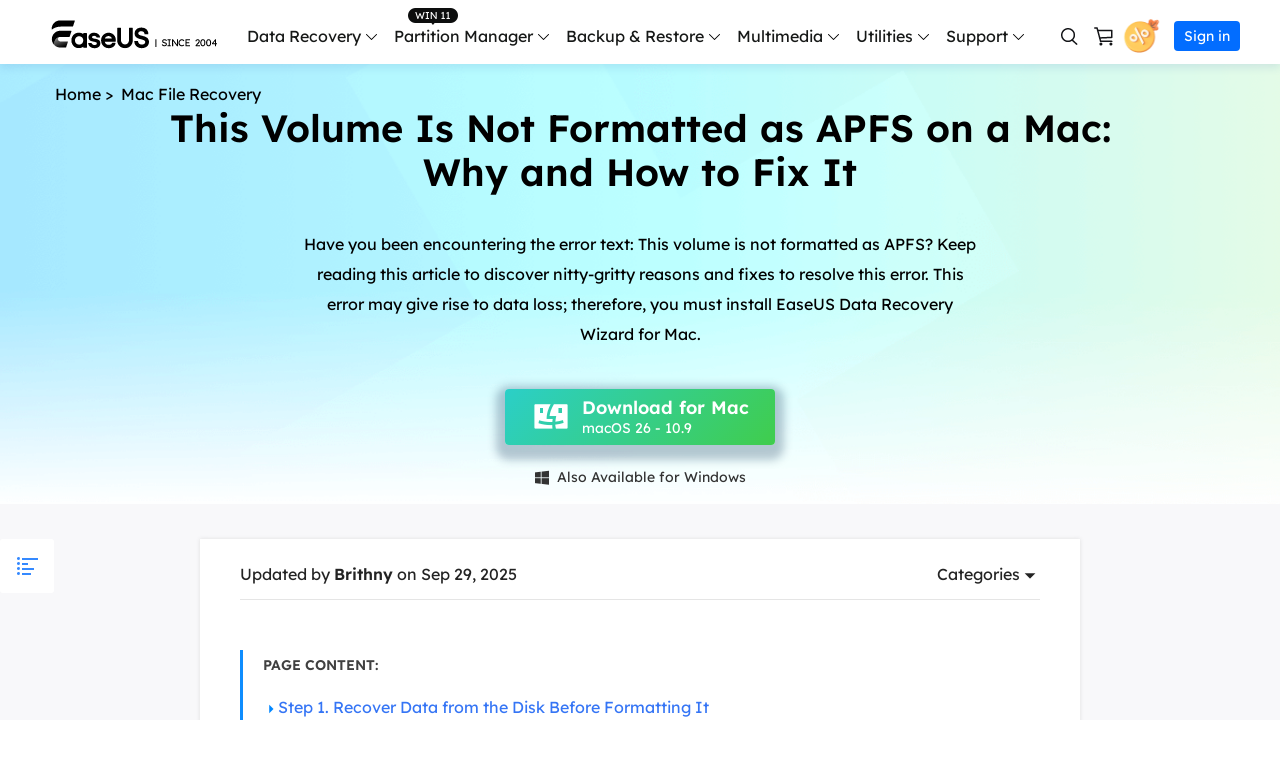

--- FILE ---
content_type: text/html; charset=UTF-8
request_url: https://www.easeus.com/mac-file-recovery/volume-is-not-formatted-as-apfs.html
body_size: 20594
content:
<!DOCTYPE html>
<html lang="en">
    <head>
        <meta content="initial-scale=1.0,user-scalable=no,maximum-scale=1,width=device-width" name="viewport" />
        <meta content="telephone=no" name="format-detection" />
        <meta content="black" name="apple-mobile-web-app-status-bar-style" />
        <meta content="yes" name="apple-mobile-web-app-capable" />
        <meta http-equiv="Content-Type" content="text/html; charset=utf-8" />
        <link type="text/css" rel="stylesheet" href="/default2/css/base.css" />
        <link type="text/css" rel="stylesheet" href="/default2/2019/css/article/article.css" />
        <link rel="shortcut icon" href="/images_2016/fav.ico" mce_href="/images_2016/fav.ico" type="image/x-icon" />    
        <script type="text/javascript" language="javascript" src="/default/js/jquery.js" data-cfasync="false"></script>
        <script type="36a5d339607844f8291b7f06-text/javascript" language="javascript" src="/default/js/globle.js"></script>
        <title>[Fixed] This Volume Is Not Formatted as APFS on a Mac</title>
        <meta name="keywords" content="This volume is not formatted as APFS" />
        <meta name="description" content="Have you been encountering the error text: This volume is not formatted as APFS? Keep reading this article to discover nitty-gritty reasons and fixes to resolve this error. This error may give rise to data loss; therefore, you must install EaseUS Data Recovery Wizard for Mac. " />
        <meta name="robots" content="max-image-preview:large, max-snippet:-1, max-video-preview:-1" />
        <link rel="canonical" href="https://www.easeus.com/mac-file-recovery/volume-is-not-formatted-as-apfs.html" />
       <meta property="og:description" content="Have you been encountering the error text: This volume is not formatted as APFS? Keep reading this article to discover nitty-gritty reasons and fixes to resolve this error. This error may give rise to data loss; therefore, you must install EaseUS Data Recovery Wizard for Mac. "/>
       <meta property="og:locale" content="en_US"/>
       <meta property="og:type" content="article"/>
       <meta property="og:site_name" content="EaseUS"/>
       <meta property="og:url" content="https://www.easeus.com/mac-file-recovery/volume-is-not-formatted-as-apfs.html" />
       <meta property="twitter:site" content="@easeus_software"/>
       <meta property="twitter:card" content="summary_large_image"/>
       <meta property="twitter:creator" content="@easeus_software"/>
       <meta name="twitter:description" content="Have you been encountering the error text: This volume is not formatted as APFS? Keep reading this article to discover nitty-gritty reasons and fixes to resolve this error. This error may give rise to data loss; therefore, you must install EaseUS Data Recovery Wizard for Mac. " />
       <meta property="article:section" content="Mac File Recovery"/>
       <meta property="article:published_time" content="2025-09-29 17:05:32"/>
       <meta property="article:modified_time" content="2025-09-29 17:05:32"/>
       <meta property="article:updated_time" content="2025-09-29 17:05:32"/>
       <meta property="og:title" content="This Volume Is Not Formatted as APFS on a Mac: Why and How to Fix It" />
       <meta name="twitter:title" content="This Volume Is Not Formatted as APFS on a Mac: Why and How to Fix It" />
       <meta property="og:image" content="https://www.easeus.com/images/images/en/screenshot/data-recovery-mac/volume-is-not-formatted-as-apfs.png" />
       <meta property="og:secure_url" content="https://www.easeus.com/images/images/en/screenshot/data-recovery-mac/volume-is-not-formatted-as-apfs.png" />
       <meta property="twitter:image" content="https://www.easeus.com/images/images/en/screenshot/data-recovery-mac/volume-is-not-formatted-as-apfs.png" />
       <link rel="amphtml" href="https://www.easeus.com/amp/mac-file-recovery/volume-is-not-formatted-as-apfs.html" />
        <link rel="alternate" href="https://br.easeus.com/mac-file-recovery/este-volume-nao-esta-formatado-como-apfs.html" hreflang="pt"/>
        <link rel="alternate" href="https://www.easeus.com/mac-file-recovery/volume-is-not-formatted-as-apfs.html" hreflang="en"/>
        <link rel="alternate" href="https://www.easeus.de/dateien-wiederherstellen-mac/dieses-volume-ist-nicht-als-apfs-formatiert.html" hreflang="de"/>
        <link rel="alternate" href="https://jp.easeus.com/mac-data-recovery/volume-is-not-formatted-as-apfs.html" hreflang="ja"/>
        <link rel="alternate" href="https://pl.easeus.com/data-recovery/volume-is-not-formatted-as-apfs.html" hreflang="pl"/>
        <script type="application/ld+json">
                {
                "@context": "https://schema.org",
                "@type": "Article",
                "mainEntityOfPage": {
                "@type": "WebPage",
                "@id": "https://www.easeus.com/mac-file-recovery/volume-is-not-formatted-as-apfs.html"
                },
                "headline": "[Fixed] This Volume Is Not Formatted as APFS on a Mac",
                "image": [
                "https://www.easeus.com/images/images/en/screenshot/data-recovery-mac/volume-is-not-formatted-as-apfs.png"
                ],
                "datePublished": "Jan 15, 2024",
                "dateModified": "Sep 29, 2025",
                "author": [
{
                                "@type": "Person",
                                "name": "Brithny",
                                "url": "https://www.easeus.com/author/brithny.html"
                     }],
                "publisher": {
                "@type": "Organization",
                "name": "EaseUS",
                "logo": {
                "@type": "ImageObject",
                "url":"https://www.easeus.com/images_2016/easeus-logo-s.png"
                }
                },
                "description": "Have you been encountering the error text: This volume is not formatted as APFS? Keep reading this article to discover nitty-gritty reasons and fixes to resolve this error. This error may give rise to data loss; therefore, you must install EaseUS Data Recovery Wizard for Mac. "
               }
       </script>
        <script type="application/ld+json">
                {
                "@context": "https://schema.org",
                "@type": "BreadcrumbList",
                "itemListElement":[{
			"@type": "ListItem",
			"position":1,
			"name":"EaseUS",
			"item":"https://www.easeus.com"
                },{
			"@type": "ListItem",
			"position":2,
			"name":"Mac File Recovery",
			"item":"https://www.easeus.com/mac-file-recovery/"
                },{
			"@type": "ListItem",
			"position":3,
			"name":"This Volume Is Not Formatted as APFS on a Mac: Why and How to Fix It"
                }]
                }
       </script>
     </head>
 <body>
    <!--header start--><div class="header_2024">
  <div class="wrap">
    <div class="logo_out">
      <a href="/" class="logo" data-event_label="Public_TopNavigation" data-category="OtherButtonClick" data-event="Logo">&nbsp;</a>
      <div class="close_box">
        <div class="close">
          <div>&nbsp;</div>
          <div>&nbsp;</div>
          <div>&nbsp;</div>
        </div>
      </div>
    </div>
    <div class="nav_box">
      <ul class="nav">
        <li> <a class="nav_a" href="/data-recovery-software/" data-event_label="Public_TopNavigation" data-event="Win_Data_Recovery">Data Recovery</a>
          <div class="pro_content">
            <div class="box_all">
              <div class="list_box">
                <div class="arrow">&nbsp;</div>
                <div class="list"> <a class="li arr" href="/datarecoverywizardpro/" data-event_label="Public_TopNavigation" data-event="drw_trial_win">
                  <div class="icon drw1">&nbsp;</div>
                  <div class="word">
                    <div class="t">Data Recovery Wizard</div>
                    <div class="d">PC data recovery</div>
                  </div>
                </a> <a class="li arr" href="/mac/mac-data-recovery/" data-event_label="Public_TopNavigation" data-event="drw_trial_mac">
                  <div class="icon macdrw">&nbsp;</div>
                  <div class="word">
                    <div class="t">Data Recovery Wizard for Mac</div>
                    <div class="d">Mac Data Recovery</div>
                  </div>
                </a> <a class="li arr" href="/ios-data-recovery-software/" data-event_label="Public_TopNavigation" data-event="mobisaver_ios_trial">
                  <div class="icon drw2">&nbsp;</div>
                  <div class="word">
                    <div class="t">MobiSaver (iOS &amp; Android)</div>
                    <div class="d">Recover data from mobile</div>
                  </div>
                </a> <a class="li" href="/partition-recovery/" data-event_label="Public_TopNavigation" data-event="epr_trial_win">
                  <div class="icon drw4">&nbsp;</div>
                  <div class="word">
                    <div class="t">Partition Recovery</div>
                    <div class="d">Lost partition recovery</div>
                  </div>
                </a> <a class="li arr" href="/repair-tools/" data-event_label="Public_TopNavigation" data-event="fixo_trial_win">
                  <div class="icon repaire">&nbsp;</div>
                  <div class="word">
                    <div class="t">Fixo <span class="new_word">AI-Powered</span> </div>
                    <div class="d">Repair Videos, Photos and Files</div>
                  </div>
                </a>
                  <p class="title">More Recovery Products</p>
                  <a class="li " href="/datarecoverywizardpro/data-recovery-service.html" data-event_label="Public_TopNavigation" data-event="drw_datarecovery_service">
                    <div class="icon manual">&nbsp;</div>
                    <div class="word">
                      <div class="t">Data Recovery Services</div>
                      <div class="d">Expert data recovery services</div>
                    </div>
                  </a> <a class="li" href="/data-recovery-software/exchange-recovery.html" rel="nofollow" data-event_label="Public_TopNavigation" data-event="drw_exchange_trial_win">
                    <div class="icon drw3">&nbsp;</div>
                    <div class="word">
                      <div class="t">Exchange Recovery</div>
                      <div class="d">EDB file restore &amp; repair</div>
                    </div>
                  </a> <a class="li" href="/emailrecoverywizard/" rel="nofollow" data-event_label="Public_TopNavigation" data-event="drw_emailrecovery_trial_win">
                    <div class="icon drw5">&nbsp;</div>
                    <div class="word">
                      <div class="t">Email Recovery</div>
                      <div class="d">Outlook email recovery</div>
                    </div>
                  </a> <a class="li" href="/data-recovery-software/ms-sql-recovery.html" rel="nofollow" data-event_label="Public_TopNavigation" data-event="drw_sql_trial_win">
                    <div class="icon drw6">&nbsp;</div>
                    <div class="word">
                      <div class="t">MS SQL Recovery</div>
                      <div class="d">MS SQL database recovery</div>
                    </div>
                  </a> </div>
                <!--<a href="/" class="more">All Products</a>
                             <dl class="resource">
                                <dt class="t">Resources</dt>
                                <dd class="d"><a href="/">Overview</a></dd>
                                <dd class="d"><a href="/">Comparison</a></dd>
                                <dd class="d"><a href="/">Lastest  Sales</a></dd>
                            </dl> -->
              </div>
              <div class="side_box">
                <dl>
                  <dt>for Windows</dt>
                  <dd><a href="/datarecoverywizard/free-data-recovery-software.htm" data-event_label="Public_TopNavigation" data-event="elearn_more_drwfree">Data Recovery Free</a></dd>
                  <dd><a href="/datarecoverywizardpro/" data-event_label="Public_TopNavigation" data-event="elearn_more_drwpro">Data Recovery Pro</a></dd>
                  <dd><a href="/datarecoverywizardpro/drwpro-unlimited.htm" data-event_label="Public_TopNavigation" data-event="elearn_more_drwtech">Data Recovery Technician</a></dd>
                </dl>
              </div>
              <div class="side_box">
                <dl>
                  <dt>for Mac</dt>
                  <dd><a href="/mac-data-recovery-software/drw-mac-free.htm" data-event_label="Public_TopNavigation" data-event="elearn_more_macdrwfree">Data Recovery Free</a></dd>
                  <dd><a href="/mac/mac-data-recovery/" data-event_label="Public_TopNavigation" data-event="elearn_more_macdrwpro">Data Recovery Pro</a></dd>
                  <dd><a href="/mac-data-recovery-software/drw-mac-technician.html" data-event_label="Public_TopNavigation" data-event="elearn_more_macdrwtech">Data Recovery Technician</a></dd>
                </dl>
              </div>
              <div class="side_box">
                <dl>
                  <dt>for iOS</dt>
                  <dd><a href="/mobile-tool/free-iphone-data-recovery.html" data-event_label="Public_TopNavigation" data-event="elearn_more_msfree">Data Recovery Free</a></dd>
                  <dd><a href="/mobile-tool/iphone-data-recovery-pro.html" data-event_label="Public_TopNavigation" data-event="elearn_more_mspro">Data Recovery Pro</a></dd>
                </dl>
                <dl>
                  <dt>for Android</dt>
                  <dd><a href="/android-data-recovery-software/free-android-data-recovery.html" data-event_label="Public_TopNavigation" data-event="elearn_more_msafree">Data Recovery Free</a></dd>
                  <dd><a href="/android-data-recovery-software/android-data-recovery.html" data-event_label="Public_TopNavigation" data-event="elearn_more_msapro">Data Recovery Pro</a></dd>
                  <dd><a href="/android-data-recovery-software/app-version.html" data-event_label="Public_TopNavigation" data-event="elearn_more_msaapp">Data Recovery App</a></dd>
                </dl>
              </div>
              <div class="side_box">
                <dl>
                  <dt>Desktop Version</dt>
                  <dd><a href="/repair-tools/video-repair.html" data-event_label="Public_TopNavigation" data-event="elearn_more_videorepair">Video Repair</a></dd>
                  <dd><a href="/repair-tools/photo-repair.html" data-event_label="Public_TopNavigation" data-event="elearn_more_photorepair">Photo Repair</a></dd>
                  <dd><a href="/repair-tools/document-repair.html" data-event_label="Public_TopNavigation" data-event="elearn_more_documentrepair">File Repair</a></dd>
                </dl>
                <dl>
                  <dt>Online Tools</dt>
                  <dd><a href="https://repair.easeus.com/" data-event_label="Public_TopNavigation" data-event="elearn_more_online_videorepair">Online Video Repair</a></dd>
                  <dd><a href="https://repair.easeus.com/photo_repair/" data-event_label="Public_TopNavigation" data-event="elearn_more_online_photorepair">Online Photo Repair</a></dd>
                  <dd><a href="https://repair.easeus.com/document_repair/" data-event_label="Public_TopNavigation" data-event="elearn_more_online_documentrepair">Online File Repair</a></dd>
                </dl>
              </div>
            </div>
          </div>
        </li>
        <li>
          <div class="header_win_11">&nbsp;</div>
          <a class="nav_a" href="/partition-manager/" data-event_label="Public_TopNavigation" data-event="Partition_Manager">Partition Manager</a>
          <div class="pro_content">
            <div class="box_all">
              <div class="list_box">
                <div class="arrow">&nbsp;</div>
                <div class="list"> <a class="li arr" href="/partition-manager/" data-event_label="Public_TopNavigation" data-event="epm_trial_win">
                  <div class="icon epm1">&nbsp;</div>
                  <div class="word">
                    <div class="t">Partition Master for Windows</div>
                    <div class="d">Windows Disk Partition Manager</div>
                  </div>
                </a> <a class="li" href="/partition-manager/disk-partition-manager-for-mac.html" data-event_label="Public_TopNavigation" data-event="elearn_more_epm_mac"  data-category="epm_mac">
                  <div class="icon epm1">&nbsp;</div>
                  <div class="word">
                    <div class="t">Partition Master for Mac</div>
                    <div class="d">Mac Hard Disk Manager</div>
                  </div>
                </a> <a class="li" href="/partition-manager/windows-boot-rescuer.html" data-event_label="Public_TopNavigation" data-event="elearn_more_winrescuer"  data-category="epm_winrescuer">
                  <div class="icon epm3">&nbsp;</div>
                  <div class="word">
                    <div class="t">WinRescuer</div>
                    <div class="d">Windows Boot Repair Tool</div>
                  </div>
                </a> <a class="li" href="/disk-copy/home-edition/" data-event_label="Public_TopNavigation" data-event="dc_trial_win">
                  <div class="icon tb5">&nbsp;</div>
                  <div class="word">
                    <div class="t">Disk Copy</div>
                    <div class="d">Hard drive cloning utility</div>
                  </div>
                </a> </div>
              </div>
              <div class="side_box">
                <dl>
                  <dd><a href="/partition-manager/epm-free.html" data-event_label="Public_TopNavigation" data-event="elearn_more_epmfree">Partition Master Free</a></dd>
                  <dd><a href="/partition-manager/epm-pro.html" data-event_label="Public_TopNavigation" data-event="elearn_more_epmpro">Partition Master Pro</a></dd>
                  <dd><a href="/partition-manager/epm-enterprise.html" data-event_label="Public_TopNavigation" data-event="epm_enterprise_trial_win">Partition Master Enterprise</a></dd>
                  <dd><a href="/partition-manager/comparison.html" data-event_label="Public_TopNavigation" data-event="epm_trial_win" rel="nofollow">Edition Comparison</a></dd>
                </dl>
              </div>
            </div>
          </div>
        </li>
        <li> <a class="nav_a" href="/backup-software/" data-event_label="Public_TopNavigation" data-event="Backup_Software">Backup &amp; Restore</a>
          <div class="pro_content">
            <div class="box_all">
              <div class="list_box">
                <div class="arrow">&nbsp;</div>
                <div class="list"> <a class="li arr" href="/backup-software/" data-event_label="Public_TopNavigation" data-event="tb_home_trial_win">
                  <div class="icon tb1">&nbsp;</div>
                  <div class="word">
                    <div class="t">Todo Backup Personal</div>
                    <div class="d">Personal backup solutions</div>
                  </div>
                </a> <a class="li" href="/backup-software/tb-enterprise.html" rel="nofollow" data-event_label="Public_TopNavigation" data-event="tb_enterprise_trial_win">
                  <div class="icon tb2">&nbsp;</div>
                  <div class="word">
                    <div class="t">Todo Backup Enterprise</div>
                    <div class="d">Workstation and Server backup solutions</div>
                  </div>
                </a> <a class="li" href="/backup-software/tb-technician.html" rel="nofollow" data-event_label="Public_TopNavigation" data-event="tb_tech_trial_win">
                  <div class="icon tb7">&nbsp;</div>
                  <div class="word">
                    <div class="t">Todo Backup Technician</div>
                    <div class="d">Business backup solutions</div>
                  </div>
                </a> <a class="li" href="/backup-software/todo-backup-comparison.html" rel="nofollow" data-event_label="Public_TopNavigation" data-event="tb_comparison_trial_win">
                  <div class="icon tb9">&nbsp;</div>
                  <div class="word">
                    <div class="t">Edition Comparison</div>
                    <div class="d">Todo Backup version comparison</div>
                  </div>
                </a>
                  <p class="title">Centralized  Solutions</p>
                  <a class="li" href="/backup-software/central-management.html" rel="nofollow" data-event_label="Public_TopNavigation" data-event="tb_ebc_trial_win">
                    <div class="icon tb3">&nbsp;</div>
                    <div class="word">
                      <div class="t">Central Management</div>
                      <div class="d">Centralized backup strategy</div>
                    </div>
                  </a> <a class="li" href="/backup-software/deploy-manager.html" rel="nofollow" data-event_label="Public_TopNavigation" data-event="tb_edm_trial_win">
                    <div class="icon tb4">&nbsp;</div>
                    <div class="word">
                      <div class="t">System Deploy</div>
                      <div class="d">Smart Windows deployment</div>
                    </div>
                  </a>
                  <p class="title">MSPs Service</p>
                  <a class="li" href="/backup-software/rebrand-service.html" rel="nofollow" data-event_label="Public_TopNavigation" data-event="tb_msp_service">
                    <div class="icon tb8">&nbsp;</div>
                    <div class="word">
                      <div class="t">MSP Service</div>
                      <div class="d">EaseUS Todo Backup White Label Service </div>
                    </div>
                  </a> </div>
              </div>
              <div class="side_box">
                <dl>
                  <dd><a href="/backup-software/tb-free.html" data-event_label="Public_TopNavigation" data-event="elearn_more_tbfree">Todo Backup Free</a></dd>
                  <dd><a href="/backup-software/tb-home.html" data-event_label="Public_TopNavigation" data-event="elearn_more_tbhome">Todo Backup Home</a></dd>
                  <dd><a href="/backup-software/todo-backup-mac.html" rel="nofollow"  data-event_label="Public_TopNavigation" data-event="elearn_more_tbmac">Todo Backup for Mac</a></dd>
                </dl>
              </div>
            </div>
          </div>
        </li>
        <li> <span class="nav_a">Multimedia</span>
          <div class="pro_content">
            <div class="box_all">
              <div class="list_box">
                <div class="arrow">&nbsp;</div>
                <div class="list">
                  <p class="title">Screen Capture</p>
                  <a class="li arr" href="https://recorder.easeus.com/" data-event_label="Public_TopNavigation" data-event="ere_win">
                    <div class="icon mult4">&nbsp;</div>
                    <div class="word">
                      <div class="t">RecExperts</div>
                      <div class="d">Record video/audio/webcam </div>
                    </div>
                  </a> <a class="li" href="https://recorder.easeus.com/screenshot.html" data-event_label="Public_TopNavigation" data-event="screenshot">
                  <div class="new">&nbsp;</div>
                  <div class="icon screenshot">&nbsp;</div>
                  <div class="word">
                    <div class="t">ScreenShot</div>
                    <div class="d">Take Screenshot on PC</div>
                  </div>
                </a> <a class="li" href="https://recorder.easeus.com/online-screen-recorder.html" data-event_label="Public_TopNavigation" data-event="online_screen_recorder">
                  <div class="new">&nbsp;</div>
                  <div class="icon online_re">&nbsp;</div>
                  <div class="word">
                    <div class="t">Online Screen Recorder</div>
                    <div class="d">Record screen online free</div>
                  </div>
                </a>
                  <p class="title">Video & Audio Tools</p>
                  <a class="li" href="https://multimedia.easeus.com/video-editor/" data-event_label="Public_TopNavigation" data-event="video_editor">
                    <div class="icon mult1">&nbsp;</div>
                    <div class="word">
                      <div class="t">Video Editor</div>
                      <div class="d">Easy video editing software</div>
                    </div>
                  </a> <a class="li arr" href="https://multimedia.easeus.com/video-downloader/" data-event_label="Public_TopNavigation" data-event="video_downloader">
                  <div class="new">&nbsp;</div>
                  <div class="icon mult2">&nbsp;</div>
                  <div class="word">
                    <div class="t">Video Downloader</div>
                    <div class="d">Download online video/audio</div>
                  </div>
                </a><a class="li" href="https://multimedia.easeus.com/voice-changer/" data-event_label="Public_TopNavigation" data-event="voicewave">
                  <div class="new">&nbsp;</div>
                  <div class="icon voice_changer">&nbsp;</div>
                  <div class="word">
                    <div class="t">EaseUS VoiceWave</div>
                    <div class="d">Change voice in real-time</div>
                  </div>
                </a><!--<a class="li" href="https://multimedia.easeus.com/videokit/" data-event_label="Public_TopNavigation" data-event="videokit">
                  <div class="new">&nbsp;</div>
                  <div class="icon mult_all">&nbsp;</div>
                  <div class="word">
                    <div class="t">VideoKit</div>
                    <div class="d">All-in-One video toolkit</div>
                  </div>
                </a>-->

                  <p class="title">AI Tools</p>
                  <a class="li" href="https://vocalremover.easeus.com/" data-event_label="Public_TopNavigation" data-event="makemyaudio">
                    <div class="icon voice_remover">&nbsp;</div>
                    <div class="word">
                      <div class="t">Vocal Remover (Online)</div>
                      <div class="d">Remove vocals online for free</div>
                    </div>
                  </a><a class="li" href="https://www.aiease.ai" data-event_label="Public_TopNavigation" data-event="ai_photo">
                  <div class="new">&nbsp;</div>
                  <div class="icon ai1">&nbsp;</div>
                  <div class="word">
                    <div class="t">AI Photo Editing</div>
                    <div class="d">Edit Photos with AI for Free</div>
                  </div>
                </a><a class="li" href="https://www.piclumen.com" data-event_label="Public_TopNavigation" data-event="ai_image">
                  <div class="new">&nbsp;</div>
                  <div class="icon ai2">&nbsp;</div>
                  <div class="word">
                    <div class="t">AI Image Generator</div>
                    <div class="d">Create AI Images for Free</div>
                  </div>
                </a> <a class="li" href="https://www.easemate.ai" data-event_label="Public_TopNavigation" data-event="ai_easemate">
                  <div class="new">&nbsp;</div>
                  <div class="icon pdf_ai">&nbsp;</div>
                  <div class="word">
                    <div class="t">EaseMate AI</div>
                    <div class="d">All-in-one AI Assistant</div>
                  </div>
                </a>  </div>
              </div>
              <div class="side_box">
                <dl>
                  <dd><a href="https://recorder.easeus.com/" data-event_label="Public_TopNavigation" data-event="elearn_more_ere_win">RecExperts for Windows</a></dd>
                  <dd><a href="https://recorder.easeus.com/screen-recorder-mac.html" data-event_label="Public_TopNavigation" data-event="elearn_more_ere_mac">RecExperts for Mac</a></dd>
                </dl>
              </div>
              <div class="side_box">
                <dl>
                  <dt>for Desktop</dt>
                  <dd><a href="https://multimedia.easeus.com/video-downloader/" data-event_label="Public_TopNavigation" data-event="elearn_more_evd_win">Video Downloader for Windows</a></dd>
                  <dd><a href="https://multimedia.easeus.com/video-downloader/video-downloader-mac.html" data-event_label="Public_TopNavigation" data-event="elearn_more_evd_mac">Video Downloader for Mac</a></dd>
                </dl>
                <dl>
                  <dt>for Online</dt>
                  <dd><a href="https://multimedia.easeus.com/online-video-downloader/" data-event_label="Public_TopNavigation" data-event="elearn_more_evd_online">Video Downloader (Online)</a></dd>

                </dl>
              </div>
            </div>
          </div>
        </li>
        <li> <span class="nav_a">Utilities</span>
          <div class="pro_content custon utilities">
            <div class="box_all">
              <div class="list_box no2">
                <div class="arrow">&nbsp;</div>
                <div class="title_li"> <span class="li current">Transfer Products</span> <span class="li">PDF Solutions</span> <span class="li">iPhone Utilities</span> <span class="li">More Products</span> </div>
                <div class="list">
                  <div class="title_show">
                    <p class="title">Transfer Products</p>
                    <a class="li arr" href="/pc-transfer-software/pctrans-pro.html" data-event_label="Public_TopNavigation" data-event="pctrans_trial_win">
                      <div class="icon utilitie1">&nbsp;</div>
                      <div class="word">
                        <div class="t">Todo PCTrans</div>
                        <div class="d">Transfer data between PCs</div>
                      </div>
                    </a> <a class="li arr" href="https://mobi.easeus.com/phone-transfer/" data-event_label="Public_TopNavigation" data-event="mm_trial_win">
                    <div class="icon utilitie2">&nbsp;</div>
                    <div class="word">
                      <div class="t">MobiMover</div>
                      <div class="d">Transfer iPhone data</div>
                    </div>
                  </a> <a class="li" href="https://mobi.easeus.com/chat-transfer/" data-event_label="Public_TopNavigation" data-event="chattrans">
                    <div class="new">&nbsp;</div>
                    <div class="icon chattrans">&nbsp;</div>
                    <div class="word">
                      <div class="t">ChatTrans</div>
                      <div class="d">Easy WhatsApp Transfer Software</div>
                    </div>
                  </a> <a class="li" href="/utilities/ostogo.html" data-event_label="Public_TopNavigation" data-event="os2go_trial_win">
                    <div class="icon tb6">&nbsp;</div>
                    <div class="word">
                      <div class="t">OS2Go</div>
                      <div class="d">Windows To Go creator</div>
                    </div>
                  </a> </div>
                  <div class="title_show hidden">
                    <p class="title">PDF Solutions</p>
                    <a class="li" href="https://pdf.easeus.com/" data-event_label="Public_TopNavigation" data-event="pdf_editor">
                      <div class="icon utilitie7">&nbsp;</div>
                      <div class="word">
                        <div class="t">PDF Editor</div>
                        <div class="d">Create, edit or convert PDF</div>
                      </div>
                    </a>
                    <a class="li" href="https://pdf.easeus.com/pdf-converter.html" rel="nofollow" data-event_label="Public_TopNavigation" data-event="pdf_converter">
                      <div class="new">&nbsp;</div>
                      <div class="icon pdf_c">&nbsp;</div>
                      <div class="word">
                        <div class="t">PDF Converter</div>
                        <div class="d">Convert PDF files</div>
                      </div>
                    </a>

                    <a class="li" href="https://www.easemate.ai/chatpdf" rel="nofollow" data-event_label="PDF_Navigation" data-event="chatpdf">
                      <!--                                            <div class="new">&nbsp;</div>-->
                      <div class="icon pdf_ai">&nbsp;</div>
                      <div class="word">
                        <div class="t">ChatPDF</div>
                        <div class="d">Chat with PDFs via Free PDF AI</div>
                      </div>
                    </a>

                  </div>
                  <div class="title_show hidden">
                    <p class="title">iOS Utilities</p>
                    <a class="li" href="https://mobi.easeus.com/unlock-iphone/" data-event_label="Public_TopNavigation" data-event="mu">
                      <div class="icon utilitie5">&nbsp;</div>
                      <div class="word">
                        <div class="t">MobiUnlock</div>
                        <div class="d">Unlock iPhone passcode</div>
                      </div>
                    </a> <a class="li" href="https://mobi.easeus.com/location-changer/" rel="nofollow" data-event_label="Public_TopNavigation" data-event="mobianygo">
                    <div class="icon utilitie6">&nbsp;</div>
                    <div class="word">
                      <div class="t">MobiAnyGo</div>
                      <div class="d">Fake iPhone location</div>
                    </div>
                  </a> <a class="li" href="https://mobi.easeus.com/mobitoolkit/"  rel="nofollow" data-event_label="Public_TopNavigation" data-event="mobixpert">
                    <div class="icon mobitoolkit">&nbsp;</div>
                    <div class="word">
                      <div class="t">MobiXpert</div>
                      <div class="d">All-in-one iPhone Toolkit</div>
                    </div>
                  </a> </div>
                  <div class="title_show hidden">
                    <p class="title">More Products</p>
                    <a class="li" href="https://toolbox.easeus.com/driver-handy/" data-event_label="Public_TopNavigation" data-event="driverhandy">
                      <div class="new">&nbsp;</div>
                      <div class="icon utilitie18">&nbsp;</div>
                      <div class="word">
                        <div class="t">DriverHandy</div>
                        <div class="d">Driver update software</div>
                      </div>
                    </a> <a class="li" href="/utilities/key-finder.html" data-event_label="Public_TopNavigation" data-event="keyfinder_trial_win">
                    <div class="new">&nbsp;</div>
                    <div class="icon utilitie14">&nbsp;</div>
                    <div class="word">
                      <div class="t">Key Finder</div>
                      <div class="d">Find Product Keys</div>
                    </div>
                  </a> <a class="li" href="https://toolbox.easeus.com/bitwiper/" data-event_label="Public_TopNavigation" data-event="bitwiper">
                    <div class="new">&nbsp;</div>
                    <div class="icon utilitie15">&nbsp;</div>
                    <div class="word">
                      <div class="t">BitWiper</div>
                      <div class="d">Wipe Sensitive Data</div>
                    </div>
                  </a> <a class="li" href="https://toolbox.easeus.com/ntfs-for-mac/" data-event_label="Public_TopNavigation" data-event="ntfs_mac">
                    <div class="icon utilitie8">&nbsp;</div>
                    <div class="word">
                      <div class="t">NTFS For Mac</div>
                      <div class="d">Smart NTFS drive writer</div>
                    </div>
                  </a> <a class="li" href="/cleangenius/" rel="nofollow" data-event_label="Public_TopNavigation" data-event="cleangenius_free_win">
                    <div class="icon utilitie10">&nbsp;</div>
                    <div class="word">
                      <div class="t">CleanGenius Free</div>
                      <div class="d">System optimization</div>
                    </div>
                  </a>
                    <a class="li" href="https://toolbox.easeus.com/dupfiles-cleaner/" rel="nofollow" data-event_label="Public_TopNavigation" data-event="dupfiles_cleaner">
                      <div class="icon utilitie16">&nbsp;</div>
                      <div class="word">
                        <div class="t">DupFiles Cleaner</div>
                        <div class="d">Find &amp; Remove Duplicate Files</div>
                      </div>
                    </a>
                    <a class="li" href="https://toolbox.easeus.com/file-lock/" rel="nofollow" data-event_label="Public_TopNavigation" data-event="lockymyfile">
                      <div class="icon utilitie9">&nbsp;</div>
                      <div class="word">

                        <div class="t">LockMyFile</div>
                        <div class="d">Password protect files</div>
                      </div>
                    </a>
                  </div>
                </div>
              </div>
              <div class="side_box">
                <dl>
                  <dd><a href="/free-pc-transfer-software/" data-event_label="Public_TopNavigation" data-event="elearn_more_pctfree"><span class="s_hide">Todo PCTrans </span>Free</a></dd>
                  <dd><a href="/pc-transfer-software/pctrans-pro.html" data-event_label="Public_TopNavigation" data-event="elearn_more_pctpro"><span class="s_hide">Todo PCTrans </span>Pro</a></dd>
                  <dd><a href="/pc-transfer-software/pctrans-technician.html" data-event_label="Public_TopNavigation" data-event="elearn_more_pcttech"><span class="s_hide">Todo PCTrans </span>Technician</a></dd>
                  <dd><a href="/pc-transfer-software/comparison.html" data-event_label="Public_TopNavigation" data-event="elearn_more_pctcomparison"><span class="s_auto">Edition Comparison</span></a></dd>
                </dl>
              </div>
              <div class="side_box">
                <dl>
                  <dd><a href="https://mobi.easeus.com/phone-transfer/mobimover-free.html" data-event_label="Public_TopNavigation" data-event="elearn_more_mmfree"><span class="s_hide">iPhone Data Transfer</span> Free</a></dd>
                  <dd><a href="https://mobi.easeus.com/phone-transfer/mobimover.html" data-event_label="Public_TopNavigation" data-event="elearn_more_mmpro"><span class="s_hide">iPhone Data Transfer</span> Pro</a></dd>
                </dl>
              </div>
            </div>
          </div>
        </li>
        <li>
          <span class="nav_a">Support</span>
          <div class="pro_content">
            <div class="box_all">
              <div class="list_box">
                <div class="arrow">&nbsp;</div>
                <div class="list">
                  <a class="li" href="/support-center/" rel="nofollow" data-event_label="Public_TopNavigation" data-event="elearn_more_support_center">
                    <div class="icon support2">&nbsp;</div>
                    <div class="word">
                      <div class="t">Support Center</div>
                      <div class="d">Guides, License, Contact</div>
                    </div>
                  </a>
                  <a class="li" href="/download.htm" data-event_label="Public_TopNavigation" data-event="elearn_more_download">
                    <div class="icon support3">&nbsp;</div>
                    <div class="word">
                      <div class="t">Download</div>
                      <div class="d">Download installer</div>
                    </div>
                  </a>
                  <a class="li" href="/support-center/livechat-tech.html" rel="nofollow" data-event_label="Public_TopNavigation" data-event="elearn_more_chat support">
                    <div class="icon support1">&nbsp;</div>
                    <div class="word">
                      <div class="t">Chat Support</div>
                      <div class="d">Chat with a Technician</div>
                    </div>
                  </a>
                  <span class="li livechat_window_pop_3" href="/easeus-customer-service-privacy-statement.html" rel="nofollow" data-event_label="Public_TopNavigation" data-event="elearn_more_pre_sales_inquiry">
                      <div class="icon support4">&nbsp;</div>
                      <div class="word">
                          <div class="t">Pre-Sales Inquiry</div>
                          <div class="d">Chat with a Sales Rep</div>
                      </div>
                  </span>
                  <a class="li" href="/support/remote-assistance-new.html" rel="nofollow">
                    <div class="icon support5">&nbsp;</div>
                    <div class="word">
                      <div class="t">Premium Service</div>
                      <div class="d">Solve fast and more</div>
                    </div>
                  </a>
                  <a class="li" href="/datarecoverywizardpro/data-recovery-service.html" rel="nofollow">
                    <div class="icon support9">&nbsp;</div>
                    <div class="word">
                      <div class="t">Mannual Recovery Service</div>
                      <div class="d">Advanced and efficient recovery</div>
                    </div>
                  </a>
                </div>
              </div>
            </div>
          </div>
        </li>
      </ul>
      <div class="search_box">
        <a class="icons search" href="/search.html" rel="nofollow" data-event_label="Public_TopNavigation" data-category="OtherButtonClick" data-event="Search">&nbsp;</a>
        <div class="new_buy_125 icons">
          <a class="buy" href="/buynow.htm" rel="nofollow" data-event_label="Public_TopNavigation" data-event="elearn_more_store">&nbsp;</a>
          <div class="new_buy_content">
            <div class="arrow">&nbsp;</div>
            <ul class="list_buy">
              <li><a href="https://store.easeus.com/purchase/checkout.php?type=qy&eid=1090&linkid=e_hp_header" data-event_label="hp_header" data-event="e_drw_buynow"><span class="icon_buy no1">&nbsp;</span><p>Data Recovery Wizard for Win</p></a></li>
              <li><a href="https://store.easeus.com/purchase/checkout.php?type=qy&eid=1128&linkid=e_hp_header" data-event_label="hp_header" data-event="e_drwmac_buynow"><span class="icon_buy no2">&nbsp;</span><p>Data Recovery Wizard for Mac</p></a></li>
              <li><a href="https://store.easeus.com/purchase/checkout.php?type=qy&amp;eid=684&amp;linkid=e_hp_header" data-event_label="hp_header" data-event="e_epm_buynow"><span class="icon_buy no3">&nbsp;</span><p>Partition Master Pro</p></a></li>
              <li><a href="https://store.easeus.com/purchase/checkout.php?type=qy&eid=560&linkid=e_hp_header" data-event_label="hp_header" data-event="e_dc_buynow"><span class="icon_buy no4">&nbsp;</span><p>Disk Copy <br />Pro</p></a></li>
              <li><a href="https://store.easeus.com/purchase/checkout.php?type=qy&eid=777&linkid=e_hp_header" data-event_label="hp_header" data-event="e_tbh_buynow"><span class="icon_buy no5">&nbsp;</span><p>Todo Backup Home</p></a></li>
              <li><a href="https://store.easeus.com/purchase/checkout.php?type=qy&eid=626&linkid=e_hp_header" data-event_label="hp_header" data-event="e_pct_buynow"><span class="icon_buy no6">&nbsp;</span><p>Todo PCTrans Pro</p></a></li>
            </ul>
            <div class="store_go"><a class="cover" href="https://www.easeus.com/buynow.htm" data-event_label="hp_header" data-event="e_hp_store">More Products<i class="iconfont">&#xe75b;</i></a></div>
          </div>
        </div>
        <a class="icons offer" href="https://www.easeus.com/campaign/2025-store-new.html?coupon=BFJOY2025&off=70">
        <span>
          <!--<svg width="6px" height="6px" viewBox="0 0 6 6" version="1.1" xmlns="http://www.w3.org/2000/svg" xmlns:xlink="http://www.w3.org/1999/xlink">
              <g stroke="none" stroke-width="1" fill="none" fill-rule="evenodd">
                  <g>
                      <rect class="svg_color" x="4" y="0" width="2" height="2" rx="1"></rect>
                      <rect class="svg_color" x="0" y="4" width="2" height="2" rx="16"></rect>
                      <path d="M0.433535314,0.605303338 L5.41112179,5.60530334 L0.433535314,0.605303338 Z" class="svg_color" stroke-linecap="round" stroke-linejoin="round"></path>
                  </g>
              </g>
          </svg>-->
        </span>
        </a>
        <div class="account_center_box pc"></div>
        <div class="account_center_box mobi"></div>
      </div>
    </div>
  </div>
</div>
<script type="36a5d339607844f8291b7f06-text/javascript">
  (function(){
    window.ispc_fun=window.ispc_fun || function(){}
    var nav=$('.header_2024 .nav_box');
    var close=$('.header_2024 .close_box');
    var header_2024=$('.header_2024');
    var body=$('body');
    var header_ispc=ispc_fun(1250);
    $(window).resize(function(){
      header_ispc=ispc_fun(1250);
      if(header_ispc){
        nav.removeAttr('style');
        close.removeClass('current');
      }
    })
    //
    $('.header_2024 .nav > li').mouseenter(function(){
      if(header_ispc){
        var width=$(this).find('.list_box:eq(0)').width()/2-12;
        $(this).addClass('current').find('.pro_content:not(.custon)').css({marginLeft:'-'+width+'px'});
        $('.header_2024 .li.arr.in').removeClass('in').parent().find('.side_box').remove();
      }
    }).mouseleave(function(){
      if(header_ispc){
        $(this).removeClass('current');
        //重置背景的位置
        var list=$(this).find('.list_box .list');
        if(list.children().eq(0).hasClass('title')){
          list.find('.bg_arr').css({top:'24px'});
        }else{
          list.find('.bg_arr').css({top:'0px'});
        }
        //
        $(this).find('.side_box').removeClass('current');
        $(this).find('.box_all').removeClass('current in');
        $(this).find('.pro_content:not(.custon)').removeAttr('style');
        //
        $('.header_2024 .box_all').each(function(){
          $(this).find('.title_li .li').removeClass('current').eq(0).addClass('current');
          $(this).find('.bg_arr_title').removeAttr('style');
          $(this).find('.title_show').addClass('hidden').eq(0).removeClass('hidden');
        })
      }
    })
    $('.header_2024 .box1 .list_box li').each(function(){
      $(this).find('.list').each(function(){
        var list=$(this);
        $(this).append('<div class="bg_arr"></div>');
        var bg_arr=$(this).find('.bg_arr');
        $(this).find('.li').each(function(i){
          $(this).mouseenter(function(){
            if(header_ispc){
              var top=$(this).offset().top-list.offset().top;
              bg_arr.css({top:top});
            }
          })
        })
      })
      $(this).mouseenter(function(){
        if(header_ispc){
          $(this).addClass('current');
        }
      }).mouseleave(function(){
        if(header_ispc){
          $(this).removeClass('current');
        }
      })
    })
    $('.header_2024 .box_all').each(function(){
      var that=this;
      var side_box=$(this).find('.side_box');
      var list=$(this).find('.list_box .list');
      if(list.children().eq(0).hasClass('title')){
        list.append('<div class="bg_arr" style="top:24px"></div>');
      }else{
        list.append('<div class="bg_arr"></div>');
      }
      var bg_arr=list.find('.bg_arr');
      list.find('.li').each(function(i){
        $(this).mouseenter(function(){
          if(header_ispc){
            $(that).addClass('current');
            if($(this).hasClass('arr')){
              if(!$(that).hasClass('in')){
                setTimeout(function(){
                  $(that).addClass('in');
                },300)
              }
            }else{
              $(that).removeClass('in');
              //sx add
              side_box.removeClass('current');
            }
            //bg_arr移动
            var top=$(this).offset().top-list.offset().top;
            bg_arr.css({top:top});
            //end
          }
        })
      })
      list.find('.li.arr').each(function(i){
        $(this).mouseenter(function(){
          if(header_ispc){
            side_box.removeClass('current');
            side_box.eq(i).addClass('current');
          }
        })
      })
      var title_li=$(this).find('.list_box .title_li');
      if(title_li.length>0){
        $(title_li).append('<div class="bg_arr_title"></div>');
        var bg_arr_title=$('.header_2024 .bg_arr_title');
        var title_show=list.find('.title_show');
        title_li.find('.li').each(function(i){
          $(this).mouseenter(function(){
            if(header_ispc){
              $(this).addClass('current').siblings('.li').removeClass('current');
              title_show.eq(i).removeClass('hidden').siblings('.title_show').addClass('hidden');
              side_box.removeClass('current');
              $(that).removeClass('in current');
              //bg_arr_title移动
              var top=$(this).offset().top-title_li.offset().top;
              bg_arr_title.css({top:top});
              //end
            }
          })
        })
      }
    })
    $('.header_2024 .nav_a').click(function(){
      if(!header_ispc){
        var parent=$(this).parent();
        var pro_content=$(this).next('.pro_content');
        if(parent.hasClass('wap_current')){
          parent.removeClass('wap_current');
          pro_content.hide();
        }else{
          parent.addClass('wap_current');
          pro_content.show()
        }
        parent.siblings().removeClass('wap_current').find('.pro_content').hide()
        return false;
      }
    })
    $('.header_2024 .box_all').each(function(){
      var that=this;
      var side_box=$(that).find('.side_box').clone();
      $(this).find('.li.arr').each(function(i){
        $(this).click(function(){
          if(!header_ispc){
            if(!$(this).hasClass('in')){
              $(this).addClass('in').after(side_box.eq(i));
            }
            if($(this).hasClass('current')){
              $(this).removeClass('current')
              $(this).next('.side_box').hide();
            }else{
              $(this).addClass('current')
              $(this).next('.side_box').show();
            }
            return false;
          }
        })
      })
    })
    close.click(function(){
      if(!header_ispc){
        if($(this).hasClass('current')){
          $(this).removeClass('current')
          header_2024.removeClass('current')
          body.css({overflow:'auto'});
          nav.hide()
        }else{
          $(this).addClass('current')
          header_2024.addClass('current')
          body.css({overflow:'hidden'});
          nav.show()
        }
      }
    });
    //事件埋点
    $('.header_2024 .nav > li').each(function(){
      var e_class_1='';
      $(this).find('> .nav_a').each(function(){
        e_class_1=$.trim($(this).text());
        if(this.tagName!=='A'){
          return true;
        }
        $(this).attr({
          'data-e_event':'WebTopNavigationBarProductClick'
        })
        $(this).data('e_class_1',e_class_1);
        return true;
      });
      var all_class_2=[];
      $(this).find('.list_box').each(function(){
        $(this).find('.list .li').each(function(){
          $(this).attr({
            'data-e_event':'WebTopNavigationBarProductClick'
          })
          $(this).data('e_class_1',e_class_1);
          var e_class_2=$.trim($(this).find('.t').text());
          $(this).data('e_class_2',e_class_2)
          if($(this).hasClass('arr')){
            all_class_2.push(e_class_2);
          }
        })
      });
      $(this).find('.side_box').each(function(index){
        $(this).find('a').each(function(){
          $(this).attr({
            'data-e_event':'WebTopNavigationBarProductClick'
          })
          $(this).data('e_class_1',e_class_1);
          $(this).data('e_class_2',all_class_2[index]);
          $(this).data('e_class_3',$.trim($(this).text()));
        });
      });
    })
    //埋点end

  })();
</script>
<!--header end--><style type="text/css">
.article_banner_20210122.article_banner_20211111{background-image:url(https://www.easeus.com/images_2019/2024/article/banner-bg.png);background-size:cover;color:#000;}
.article_banner_20210122 .link a,.article_banner_20210122 .link{color: #000}
    .article_banner_20210122 .list_panel{ width: 13.6rem; min-height: 3.5rem; margin: 0 auto; display: flex; justify-content: center; align-items: flex-start; flex-direction: column; box-sizing: border-box; padding-left: 1.25rem; margin-bottom: 0.7rem; border-left: 0.075rem solid #2DCFB8;border-right: 0.075rem solid #2DCFB8; background-color: rgba(0, 62, 94, .62);}	
    .article_banner_20210122 .list_panel p{ font-size: 0.4rem; font-weight: 300; line-height: 0.75rem; color: #fff; margin-bottom: 0.25rem;}
    .article_banner_20210122 .list_panel p a{color:#fff; text-decoration: underline}
    .article_banner_20210122 .list_panel p:last-child{margin-bottom: 0;}
    .article_banner_20210122  .banner_tag{position: absolute; top: 0; right: -3.25rem;}
    .article_banner_20210122.article_banner_20211111 .article_button_20211111{box-shadow: 0px 6px 8px 9px rgba(1, 36, 71, 0.25);}
    .article_banner_20210122 .button_box_20210302 .article_word_20210906{color:#333;}
    .article_banner_20210122 .button_box_20210302 .article_word_20210906:hover{color:#3589FF;}
    @media (max-width: 1000px) {
        .article_banner_20210122  .banner_tag{display: none;}
        .article_banner_20210122 .list_panel{width: 100%; padding: .5rem 0 .5rem .5rem; min-height: auto;}
        .article_banner_20210122 .list_panel p{text-align: left; font-size: .55rem;}
    }
</style>
<div class="article_banner_20210122 article_banner_20211111">
    <div class="wrap_1200 ">
        <div class="link"><a href="/">Home</a>> <a href="/mac-file-recovery/">Mac File Recovery</a></div>
        <div class="flex_box">
            <div>
                <h1>This Volume Is Not Formatted as APFS on a Mac: Why and How to Fix It</h1> 
                <p class="des animated-des">Have you been encountering the error text: This volume is not formatted as APFS? Keep reading this article to discover nitty-gritty reasons and fixes to resolve this error. This error may give rise to data loss; therefore, you must install EaseUS Data Recovery Wizard for Mac. </p>
                <div class="button_box_20210302"><a class="article_button_20211111 download_pop_show" data-category="drw_trial_mac" data-event="edownload" data-event_label="article" href="https://down.easeus.com/product/mac_drw_trial_setup" name="drwm"><span class="arrow">&nbsp;</span><span class="btn_text"><b>Download for Mac</b><font>macOS 26 - 10.9</font></span></a> <a class="article_word_20210906 download_pop_show
" data-category="drw_trial_win" data-event="edownload" data-event_label="article" href="https://down.easeus.com/product/drw_trial" name="drwp"><i class="iconfont"></i> Also Available for Windows</a></div>
            </div>
        </div>
    </div>    
</div>
<div class="article_new_content3 padt RobotoRegular" id="main_content">
    <style>
        .side_article_20210125{position: relative;position: sticky;border-left: 0px;top: 0px; z-index: 999;height: 0px;overflow: visible;}
        .side_article_20210125 .box_all{position: absolute;left: -300px;top: 0px;z-index: 998;background: #fff;width: 280px !important;transition: 400ms;box-shadow: 0rem 0.275rem 0.275rem rgba(0,0,0,0.15);}
        .side_article_20210125 .box_all.show{left: 0;}
        .side_article_20210125 .box_all.current{position: fixed\0;[;position: fixed;]  top: 0px;}
        .side_article_20210125 .box_all.fixed{opacity: 0;visibility: hidden;}
        .side_article_20210125 .box_all.show .button{left: -50px;}
        .side_article_20210125 .box_all .button{background:#fff url("/images_2019/article/icon-menu.png") no-repeat center;width: 54px;height: 54px;border-radius: 3px;position: absolute;left: 300px;top: 0px;cursor: pointer;transition: 400ms;}
        .side_article_20210125 .box_all .arrow{position: absolute;width: 30px;height: 30px; line-height: 30px;text-align: center;right: 4px;top: 6px;color: #3589FF;cursor: pointer;}
        .side_article_20210125 .box_all .box{padding: 26px 14px 0 20px;}
        .side_article_20210125 .box_all .box .t{font-size: 20px;line-height: 24px;font-weight: bold;margin-bottom: 10px;}
        .side_article_20210125 .box_all .box .list{padding-left: 22px;margin-bottom: 18px;position: relative;overflow: hidden;}
        .side_article_20210125 .box_all .box .list:before,.side_article_20210125 .box_all .box .list .line{content: '';border-left: 2px dashed #EBEBEB;width: 0px;height: 100%;position: absolute;left: 7px;top: 10px;z-index: 1;margin: 0;}
        .side_article_20210125 .box_all .box .list .line{border-left: 2px dashed #3589FF;transition: 300ms;}
        .side_article_20210125 .box_all .box .list ul li{font-size: 14px;line-height: 22px;padding: 5px 8px;cursor: pointer;}
        .side_article_20210125 .box_all .box .list ul li.current{background:#F4F4F8;color: #3589FF;font-weight: bold;}
        .side_article_20210125 .box_all .box .list ul li:hover{color: #3589FF;font-weight: bold;}
        .side_article_20210125 .box_all .box .link{font-size: 18px;line-height: 22px;font-weight: bold;position: relative;border-top: 1px solid #E5E5E5;padding: 14px 0 14px 32px;cursor: pointer;}
        .side_article_20210125 .box_all .box .link img{position: absolute;left: 4px;top: 13px;}
        .side_article_20210125 .box_all .share{margin-top: 5px;}
        .side_article_20210125 .box_all .share li{float: left;width: 25%;background: #ECECF3;text-align: center;line-height: 35px;font-size: 18px;cursor: pointer;}
        .side_article_20210125 .box_all .share li.b2{background: #F4F4F8;}
        .side_article_20210125 .box_all .share li.share_facebook{color: #3C5998;}
        .side_article_20210125 .box_all .share li.share_twitter{color: #1DA1F2;}
        .side_article_20210125 .box_all .share li.share_linkedin{color: #0077B5;}
        .side_article_20210125 .box_all .share li.share_reddit{color: #FF4500;}
        @media(max-width:1000px){
            .side_article_20210125{display: none;}
        }
    </style>
    <script type="36a5d339607844f8291b7f06-text/javascript">
        $(function () {
            if ($(window).width() < 1450) {
                $('.side_article_20210125 .box_all').removeClass('show');
            }
            if ($('.word_content_text h2').length > 0) {
                var set_html = function () {
                    var h2 = '';
                    $('.word_content_text h2').each(function (i) {
                        $(this).addClass('h2_20210128_' + i);
                        h2 += '<li class="this_go_to" where="h2_20210128_' + i + '" space_top="30">' + $(this).text() + '</li>';
                    })
                    $('#side_article_20210125 .list').html('<div class="line"></div><ul>' + h2 + '</ul>');
                }
                set_html();
                var set_click = function () {
                    $('#side_article_20210125 .button').click(function () {
                        $(this).parent().addClass('show');
                    })
                    $('#side_article_20210125 .arrow').click(function () {
                        $(this).parent().removeClass('show');
                    })
                }
                set_click();
                var set_line = function () {
                    var line = $('#side_article_20210125 .line');
                    var can_set_lin = true;//set .side_article_20210125 .box_all .box .list .line
                    var set_line_height = function () {
                        var height = -10;
                        $('#side_article_20210125 .list ul li').each(function () {
                            height += $(this).height() + 10;
                            if ($(this).hasClass('current')) {
                                return false;
                            }
                        })
                        line.height(height);
                    }
                    var return_data = globleJs.scroll_cursor('#side_article_20210125 .list ul li', '.word_content_text h2', 100, function (num) {
                        if (can_set_lin) {
                            set_line_height();
                        }
                    });

                    $('.this_go_to').click(function () {
                        can_set_lin = false;
                        return_data.scroll_move = false;
                        $(this).addClass('current').siblings().removeClass('current');
                        set_line_height();
                        var id = $(this).attr('where');
                        var space_top = $(this).attr("space_top");
                        if (typeof (space_top) == 'undefined') {
                            space_top = 0;
                        }
                        var top = $('.' + id).offset().top - space_top;
                        $('body,html').stop().animate({scrollTop: top}, 600, function () {
                            can_set_lin = true;
                            return_data.scroll_move = true;
                        });
                        return false;
                    });
                }
                set_line();
                globleJs.fixded_scrolls('#side_article_20210125 .box_all', ['.article_new_content_left'])
            }
        })
    </script>
    <div class="side_article_20210125" id="side_article_20210125">
        <div class="box_all show">
            <div class="button"> </div>
            <div class="arrow iconfont"></div>
            <div class="box">
                <p class="t">Table of Contents</p>
                <div class="list"> </div>
                <p class="link go_to" where="user_say_2021125"><img data-src="/images_2019/article/icon-head.png" width="23" height="21"> About the Author</p>
                <p class="link go_to" where="review_artitle_20210125"><img data-src="/images_2019/article/icon-review.png" width="23" height="21"> Reviews and Awards</p>
                <p class="link"><a href="/mac-file-recovery/sd-card-recovery-mac.html"><img data-src="https://www.easeus.com/images_2019/buy/2021/no4/icon-top-20210518.png" alt="review icon" width="22" height="22"> Mac SD Card Recovery</a></p>
            </div>
            <ul class="share clearfix">
                <li class="iconfont share_facebook"></li>
                <li class="iconfont share_twitter b2"></li>
                <li class="iconfont share_linkedin"></li>
                <li class="iconfont share_reddit b2"></li>
            </ul>
        </div>
    </div>
    <div class="wrap_1200 clearfix">
        <div class="article_new_content_left center2">
            <div class="padding_box">                
                <div class="update_20200122 clearfix">
                    <div class="word">
                        Updated by
                        <a class="name" href="/author/brithny.html">Brithny</a> 
                        on Sep 29, 2025 
                         
                    </div>
                    <!-- 自定义推广分类 start  -->
                    <div class="list_box">
                        <span>Categories</span>
                        <ul class="list">
                            <li><a href="/data-recovery/free-formatted-video-recovery.html">Video Recovery</a></li>
                            <li><a href="/data-recovery/sd-card-data-recovery-software.html">SD Card Recovery</a></li>
                            <li><a href="/resource/recover-deleted-recycle-bin-files.html">Recycle Bin Recovery</a></li>
                            <li><a href="/resource/usb-flash-drive.html">Recover Data from USB</a></li>
                            <li><a href="/file-recovery/recover-deleted-email-files.html">Recover Deleted Emails</a></li>
                            <li><a href="/resource/hard-drive-not-showing-up-or-recognized.html">Hard Drive Not Showing Up in Windows</a></li>
                            <li><a href="/file-recovery/recover-lost-word-documents-in-windows-10.html">Recover Unsaved Word Documents</a></li>
                            <li><a href="/data-recovery-solution/recover-deleted-files-windows-10.html">Recover Deleted Files in Windows 10</a></li>
                            <li><a href="/file-recovery/virus-file-recovery.html">Recover Files from Virus Infected Hard Drive</a></li>
                            <li><a href="/data-recovery/free-easy-photo-recovery.html">Best Free Photo Recovery Software</a></li>
                            <li><a href="/data-recovery/recover-formatted-partition.html">Recover Files from Formatted Hard Drive</a></li>
                        </ul>
                    </div>
                    <!-- 自定义推广分类 end  -->

                </div>
                <div class="word_content">
                    <div class="word_content_text">
                        <div class="hr"></div>
                        <!--page_content_start--><div class="mb_2018_no1"><span class="t">PAGE CONTENT:</span>
<dl>
	<dt><a href="#1">Step 1. Recover Data from the Disk Before Formatting It</a></dt>
	<dt><a href="#2">Step 2. Erase and Format the Disk Using Mac Disk Utility</a></dt>
	<dt><a href="#3">This Volume Is Not Formatted as APFS: Possible Causes</a></dt>
</dl>
</div>

<p>Are you still receiving the error text "<b>This volume is not formatted as APFS</b>"? APFS is powerful and credible in terms of conventional file systems, and it minimizes the possibility of data loss because of system crashes and HDD failure.</p>

<p>Numerous Mac users have reported the issue of the "<strong>This volume is not formatted as APFS</strong>" message constantly popping up.</p>

<blockquote class="reddit-embed-bq" data-embed-created="2024-01-16T01:55:59.967Z" data-embed-height="266" data-embed-showedits="false" data-embed-snippet="1_0_160" style="height:316px"><a href="https://www.reddit.com/r/MacOS/comments/epofa7/this_volume_is_not_formatted_as_apfs/">"This volume is not formatted as APFS"</a><br />
by<a href=""></a> in<a href="https://www.reddit.com/r/MacOS/">MacOS</a></blockquote>
<script async="" src="https://embed.reddit.com/widgets.js" charset="UTF-8" type="36a5d339607844f8291b7f06-text/javascript"></script>

<p>Nevertheless, mishaps like erroneous formatting, accidental deletion, and emptied trash bins may pop up anytime. Whenever a mishap occurs, knowing the best ways to retrieve files from an APFS drive on a Mac is crucial. Before formatting the volume to APFS in Disk Utility, consider using data recovery software to perform <a href="/mac-file-recovery/recover-files-from-apfs-drive.html">APFS data recovery</a>.</p>

<h2><a></a><a id="1" name="1">Step 1. Recover Data from the Disk Before Formatting It</a></h2>

<p>With the help of <a href="/mac-data-recovery-software/drw-mac-free.htm">EaseUS Data Recovery Wizard for Mac</a>, you can reclaim the erased data from a disk, as well as information stored on external storage devices with an APFS file system.</p>

<p><!--icon_content_start--><!--icon_id_8885--><div class="button_box_20210302"><a class="article_button_20211111 download_pop_show" data-category="drw_trial_mac" data-event="edownload" data-event_label="article" href="https://down.easeus.com/product/mac_drw_trial_setup" name="drwm"><span class="arrow"> </span><span class="btn_text"><b>Download for Mac</b><font>macOS 26 - 10.9</font></span></a> <a class="article_word_20210906 download_pop_show
" data-category="drw_trial_win" data-event="edownload" data-event_label="article" href="https://down.easeus.com/product/drw_trial" name="drwp"><i class="iconfont"></i> Also Available for Windows</a></div>
<!--icon_content_end--></p>

<p>Before formatting, you may count on this robust data retrieval software to <a href="/mac-file-recovery/format-external-hard-drive-recovery.html">recover external hard drive</a> files, including videos, documents, pictures, audio files, and more.</p>

<p><!--step_content_start--><p><strong>Step 1. Search for lost files</strong></p>

<p>Select the disk location to search for lost files (it can be an internal HDD/SSD or a removable storage device) on macOS Sierra, High Sierra, Mojave, Catalina, Big Sur, Monterey, Ventura, and the latest Sonoma. Click the "Search for lost files" button.</p>

<div class="img_box_pop pop_img"><img alt="Recover Data Step1" height="420" data-src="/images/en/screenshot/data-recovery-mac/products/recover-data-step1.png" width="700" /></div>

<p><strong>Step 2. Go through the scanning results</strong></p>

<p>EaseUS Data Recovery Wizard for Mac will immediately scan your selected disk volume and display the scanning results.</p>

<div class="img_box_pop pop_img"><img alt="Recover Data Step2" height="421" data-src="/images/en/screenshot/data-recovery-mac/products/recover-data-step2.png" width="700" /></div>

<p><strong>Step 3. Select the file(s) and recover</strong></p>

<p>In the scan results, select the file(s) to preview and click the "Recover" button to have them back.</p>

<div class="img_box_pop pop_img"><img alt="Recover Data Step3" height="420" data-src="/images/en/screenshot/data-recovery-mac/products/recover-data-step3.png" width="700" /></div>
<!--step_content_end--></p>

<p>Share this article on social media to help others learn how to fix the error "This volume is not formatted as APFS".</p>

<div class="sharethis-inline-share-buttons"><img height="69" data-src="https://online-admin.easeus.com/uploads/202302/63edc4c282764.png" width="700" /></div>

<h2><a></a><a id="2" name="2">Step 2. Erase and Format the Disk Using Mac Disk Utility</a></h2>

<p>Conveying files from an HDD, which depends on the earlier version of the file system, to an APFS-configured drive is prohibited. Therefore, you must transform your drive to APFS to eliminate the constantly displayed text on your screen.</p>

<p>Stop wondering if the question of converting the drive to APFS is bothering you! In today's post, we will walk you through the possible reasons and fixes to prevent this mishap from happening. Let's get going!</p>

<p>Disk Utility is one of Mac's leading system utilities, allowing you to manage external storage, find missing files, erase, mend, and retrieve internal & external disks. It's the first place to check while encountering any disk-based errors.</p>

<p>The steps may vary depending on whether you want to format the startup disk or a non-startup drive. The default home directory cannot be erased or unmounted, so to format your Macintosh HD to APFS, you must resort to a bootable backup drive, another Mac, or Recovery Mode (also known as Online recovery mode). Follow the steps below to format the startup drives in Disk Utility:</p>

<p><b>Step 1.</b> Launch "Disk Utility" through Spotlight or Launchpad or by opening manually from "Applications > Utilities > Disk Utility".</p>

<p><img alt="Open Disk Utility" height="353" data-src="/images/images/en/screenshot/data-recovery-mac/open-disk-utility-from-utilities.png" width="700" /></p>

<p><b>Step 2. </b>Hit one of your hard drives on the left side and opt for the "Erase" option at the top.</p>

<p><img alt="erase an drive" height="306" data-src="/images/images/en/screenshot/data-recovery-mac/erase-an-sd-card-mac.png" width="700" /></p>

<p><b>Step 3.</b> Rename the drive if required > alter the "Format" to APFS > ensure the scheme is "GUID Partition Map".<b> </b>Hit the "Erase" button.</p>

<p><b>N.B:</b> In case you don't notice the disk you're willing to format in Disk Utility, hit "View" and opt for "Show all devices".</p>

<p><img alt="Show all devices" height="386" data-src="/images/images/en/screenshot/data-recovery-mac/show-all-devices-disk-utility.png" width="700" /></p>

<p>In order to check the recent format of the drive, hit its name on the left side in the Disk Utility to notice precise details. It must say "APFS Volume" in the "Type" section. After the actions, you must be capable of transferring files between APFS disks without any issues. If not, you might want to format the drive using Online Recovery or Terminal modes.</p>

<p>
<style type="text/css">.box_20230508{display: flex;justify-content: space-between;margin:20px 0 36px 0;position: relative;background: #f2f8ff;padding: 20px;}
	.box_20230508 .img{padding-top: 8px;}
	.box_20230508 .word{flex: 1;margin-left: 20px;}
	.box_20230508 .word .t{font-size: 24px;line-height:28px;font-weight: bold;margin-bottom: 10px;}
	.box_20230508 .word .d{line-height: 24px;font-size: 16px;}
	@media(max-width:1000px){
		.box_20230508{box-shadow: 0rem 0.1rem 1.125rem rgba(21, 58, 160, 0.15);padding: 1rem;}
		
		.box_20230508 .word .t{font-size: 20px;line-height: 30px;}
		.box_20230508 .word .d{font-size: 16px;line-height: 24px;}
	}
</style>
</p>

<div class="box_20230508">
<div class="img"><a href="/mac-file-recovery/apfs-not-showing-in-disk-utility.html"><img alt="apfs not showing in disk utility" data-src="https://en-pre.easeus-backup.com/images/images/en/screenshot/data-recovery-mac/disk-utility-does-not-show-apsf-format.png" height="102" data-src="https://en-pre.easeus-backup.com/images/images/en/screenshot/data-recovery-mac/disk-utility-does-not-show-apsf-format.png" width="100" /></a></div>

<div class="word">
<p class="t">APFS Not Showing in Disk Utility? 3 Ways to Fix in 2025</p>

<p class="d">Encountering a situation where the APFS format option is missing from Disk Utility can be frustrating. This post will discuss why and how to fix. <a href="/mac-file-recovery/apfs-not-showing-in-disk-utility.html"><span style="color:#0066ff;">Read more >></span></a></p>
</div>
</div>

<h2><a></a><a id="3" name="3">This Volume Is Not Formatted as APFS: Possible Causes</a></h2>

<p>Mac users have often reported obtaining this error message: "This volume is not formatted as APFS". This issue became permanent when Apple brought forth a fresh method to optimize flash memory and SSD on the MacBooks.</p>

<p>macOS Sierra and the later versions of MacBooks use Apple File System, which can't be downloaded on older macOS versions. It implies that you will notice the error text on your system whenever you want to upgrade to macOS 10.13 or later on a macOS extended drive.</p>

<p>You may also obtain a similar message while downloading macOS Sierra, such as 10.12, on an APFS drive. Furthermore, moving files from out-of-date file systems to a disk formatted with APFS may cause this issue.</p>

<h2><a></a>Conclusion</h2>

<p>"This Volume is Not Formatted as APFS" is deemed a challenging problem, implying your drive utilizes the outdated format. Due to this, your MacBook won't benefit from the upgraded drive optimization features, and you can't upgrade macOS or share files with other APFS drives. Data loss might occur when formatting Macintosh HD to APFS. Here comes reliable data retrieval software, such as EaseUS Data Recovery Wizard for Mac, to your rescue.</p>

<p><!--icon_content_start--><!--icon_id_8885--><div class="button_box_20210302"><a class="article_button_20211111 download_pop_show" data-category="drw_trial_mac" data-event="edownload" data-event_label="article" href="https://down.easeus.com/product/mac_drw_trial_setup" name="drwm"><span class="arrow"> </span><span class="btn_text"><b>Download for Mac</b><font>macOS 26 - 10.9</font></span></a> <a class="article_word_20210906 download_pop_show
" data-category="drw_trial_win" data-event="edownload" data-event_label="article" href="https://down.easeus.com/product/drw_trial" name="drwp"><i class="iconfont"></i> Also Available for Windows</a></div>
<!--icon_content_end--></p>

<h2><a></a>This Volume Is Not Formatted as APFS FAQs</h2>

<p>Go through the FAQs below to obtain a better understanding of the topic:</p>

<p><b>1. What does it mean this volume is not formatted as APFS?</b></p>

<p>This error implies your drive utilizes an outdated format. Hence, the system will not benefit from the upgraded drive maximization features, and you can't upgrade macOS or share folders with other APFS drives.</p>

<p><b>2. How do I format my Mac to APFS?</b></p>

<p>In case Disk Utility can't be opened, hit the "Launchpad" symbol in the Dock, type "Disk Utility" in the search bar, and finally the "Disk Utility" symbol. After that, you're required to type a name for the brand-new APFS volume > hit the "Format" pop-up menu > Opt for an "APFS format."</p>

<p><b>3. Can I recover stored files from an APFS volume on my Mac?</b></p>

<p>You may retrieve vacant trash on Mac or <a href="/mac-file-recovery/recover-mac-deleted-file-from-trash.html">recover the deleted files</a> on the APFS partition after macOS corruption/upgrading and formatting it. Encoded APFS drive data retrieval software, such as EaseUS Data Recovery Wizard for Mac, allows you to restore lost or deleted files from a password-protected APFS drive of external drives and Macintosh HD.</p>
<!--page_content_end-->                    </div>
                </div>
                <div class="helful2 clearfix">
                    <p class="title inline_block">Was This Page Helpful?</p>
                    <div class="bt inline_block" value="1"></div>
                    <div class="bt no inline_block" value="0" ></div>
                    <div class="loading"> </div>
                </div>
            </div>
            <!--start-->
            <style>
                .user_say_2021125{margin-bottom: 0.7rem;}
                .user_say_2021125 .box_all{float: left;background: #fff;max-width: 10.625rem;width: 49%;}
                .user_say_2021125.list1 .box_all{float: none;width: auto;max-width: none;padding: 0.025rem;}
                .user_say_2021125 .last{float: right;}
                .user_say_2021125 .box_all .box{margin:0.85rem 0.75rem 0.75rem; padding-left: 1.65rem;position: relative;margin: }
                .user_say_2021125 .box_all .box img{position: absolute;left: 0rem;top: 0rem;border-radius: 50%;width: 1.125rem;height: 1.125rem;}
                .user_say_2021125 .box_all .box .t{font-size: 0.5rem;line-height: 0.6rem;margin-bottom: 0.4rem;}
                .user_say_2021125 .box_all .box .t a{color: inherit;font-weight: bold;}
                .user_say_2021125 .box_all .box .t .iconfont{background: #F4F4F8;width: 0.5rem;height: 0.5rem;line-height: 0.5rem;text-align: center;font-size: 0.3rem;color: #3C5998;border-radius: 50%;text-decoration: none;}
                .user_say_2021125 .box_all .box .d{line-height: 0.75rem;margin-bottom: 0.2rem;}
                .user_say_2021125 .box_all .box .more{color: #3589FF;}
                .user_say_2021125 .box_all .box .more:after{content: '\e702';}
                @media(max-width:1000px){
                    .user_say_2021125 .box_all{float: none;width: auto;max-width: none;padding: 0.025rem;margin-top: 0.5rem;}
                }
            </style>
            <script type="36a5d339607844f8291b7f06-text/javascript">
                $(function () {
                    globleJs.height_resize('#user_say_2021125 .box');
                })
            </script>
            <div class="user_say_2021125 clearfix list1" id="user_say_2021125">
                                    <div class="box_all ">
                        <div class="box">
                            <img data-src="/images/en/icon/brithny.jpg" width="45" height="45">
                            <p class="t">
                                Updated by <a class="name" href="/author/brithny.html">Brithny</a>                                                                    <a href="https://www.linkedin.com/in/brithny-peng-0249a227a/" class="iconfont" target="_blank">&#xe736;</a>
                                                                </p>
                            <p class="d">Brithny is a technology enthusiast, aiming to make readers' tech lives easy and enjoyable. She loves exploring new technologies and writing technical how-to tips. In her spare time, she loves sharing things about her game experience on Facebook or Twitter.</p>
                            <p class="more"><a href="/author/brithny.html">Read full bio</a></p>
                        </div>
                    </div>
                            </div>
            <!--end-->
            <!--start-->
            <style>
                .review_artitle_20210125{background: #fff;padding: 40px 0;margin-bottom: 28px;}
                .review_artitle_20210125 .star_box{width: 48%;text-align: center;vertical-align:middle;}
                .review_artitle_20210125 .star_box .t{font-size: 27px;line-height: 33px;margin-bottom: 26px;}
                .review_artitle_20210125 .star_box .t .iconfont{font-size: 34px;color: #FF9900;vertical-align: middle;margin-right: 10px;}
                .review_artitle_20210125 .star_box .star{margin-bottom: 20px;}
                .review_artitle_20210125 .star_box .star .iconfont{width: 54px;height: 50px;line-height: 50px;background: #FF9900;color: #fff;font-size: 30px;margin-right: 6px;position: relative;}
                .review_artitle_20210125 .star_box .star .iconfont span{position: relative;z-index: 1;}
                .review_artitle_20210125 .star_box .star .iconfont font{background: #DCDCE6;position: absolute;right: 0px;top: 0px;width: 50%;height: 100%;margin: 0;z-index: 0;}
                .review_artitle_20210125 .scroll_box{width: 48%;margin-right: 2%; vertical-align: middle;text-align: center;}
                .review_artitle_20210125 .scroll_box .scroll{width: 100%;position: relative;overflow: hidden;}
                .review_artitle_20210125 .scroll_box .scroll ul{position: relative;overflow: hidden;}
                .review_artitle_20210125 .scroll_box .scroll ul li{margin: 0 auto;float: left;width:100%;}
                .review_artitle_20210125 .scroll_box .scroll ul li .t{font-size: 16px;line-height: 30px;margin-bottom: 14px;}
                .review_artitle_20210125 .scroll_box .scroll ul li .iconfont{display: block;color:#a81e2c;font-size: 40px; line-height: 50px;min-height: 50px;margin-bottom: 4px;}
                .review_artitle_20210125 .scroll_box .scroll ul li .iconfont.pc{color: #e20309;}
                .review_artitle_20210125 .scroll_box .scroll ul li .iconfont.techradar{color: #2f6e91;font-size: 24px;}
                .review_artitle_20210125 .scroll_box .scroll ul li .more:after{content: '\e702';}
                .review_artitle_20210125 .scroll_box .clicks{margin-top: 8px;}
                .review_artitle_20210125 .scroll_box .clicks span{width: 22px;height: 5px;overflow: hidden;display: inline-block;background: #E8E8E8;cursor: pointer;margin: 0 3px;}
                .review_artitle_20210125 .scroll_box .clicks span.current{background: #FF9900;}
                @media(max-width:1000px){
                    .review_artitle_20210125{padding: 1rem 5%;}
                    .review_artitle_20210125 .star_box,.review_artitle_20210125 .scroll_box{width: auto;display: block;}
                    .review_artitle_20210125 .star_box{margin-bottom: 1rem;}
                }
            </style>
            <div class="review_artitle_20210125 clearfix" id="review_artitle_20210125">
                <div class="star_box inline_block">
                    <p class="t"><i class="iconfont"></i>Product Reviews</p>
                    <div class="star"><i class="iconfont"><span></span></i><i class="iconfont"><span></span></i><i class="iconfont"><span></span></i><i class="iconfont"><span></span></i><i class="iconfont"><span></span><font> </font></i></div>
                    <div class="d">TrustScore <b>4.8 | 59</b> <a href="/review/drw-mac.html">reviews</a></div>
                </div><div class="scroll_box inline_block">
                    <div class="scroll">
                        <ul class="clearfix" id="article_scroll_20210125">
                            <li>
                                <p class="t phone_size_20">EaseUS Data Recovery Wizard is a powerful system recovery software, designed to enable you to recover files you’ve deleted accidentally, potentially lost to malware or an entire hard drive partition.</p>
                                <i class="iconfont"></i>
                                <a class="more" href="https://betanews.com/2019/06/03/easeus-data-recovery-free/" target="_blank" rel="nofollow">Read More</a>
                            </li>
                            <li>
                                <p class="t phone_size_20">EaseUS Data Recovery Wizard is the best we have seen. It's far from perfect, partly because today's advanced disk technology makes data-recovery more difficult than it was with the simpler technology of the past.</p>
                                <i class="iconfont pc"></i>
                                <a class="more" href="https://www.pcmag.com/reviews/easeus-data-recovery-wizard-pro" target="_blank" rel="nofollow">Read More</a>
                            </li>
                            <li>
                                <p class="t phone_size_20">EaseUS Data Recovery Wizard Pro has a reputation as one of the best data recovery software programs on the market. It comes with a selection of advanced features, including partition recovery, formatted drive restoration, and corrupted file repair.</p>
                                <i class="iconfont techradar"></i>
                                <a class="more" href="https://www.techradar.com/uk/reviews/easeus-data-recovery-wizard-pro" target="_blank" rel="nofollow">Read More</a>
                            </li>
                        </ul>
                    </div>
                    <div class="clicks" id="article_click_20210125">
                        <span value="1"> </span><span value="2"> </span><span class="current" value="3"> </span>
                    </div>
                </div>
            </div>
            <script type="36a5d339607844f8291b7f06-text/javascript">
                scrolls = new globle_scroll('#article_scroll_20210125', '', '', '#article_click_20210125', 12000, 400);
                scrolls.gos();
            </script>
            <!--end-->
            <div class="articles2">
                <p class="title"><b>Related Articles</b></p>
                <div class="list_box">
                    <ul class="list clearfix">
                                                    <li class="">
                                <p class="t"><a  href="/mac-file-recovery/recover-deleted-google-docs-after-30-days.html">How to Recover Deleted Google Docs After 30 Days</a></p>
                                <p class="time">
                                    <img class="lazyloaded"  data-src="/images/en/icon/brithny.jpg" width="40" height="40" alt="author icon">
                                    Brithny/Sep 29, 2025                                </p>
                            </li>
                                                    <li class="r">
                                <p class="t"><a  href="/mac-file-recovery/undo-redo-mac.html">How to Undo on Mac | Undo & Redo Mac</a></p>
                                <p class="time">
                                    <img class="lazyloaded"  data-src="/images/en/icon/dany.png" width="40" height="40" alt="author icon">
                                    Dany/Oct 27, 2025                                </p>
                            </li>
                                                    <li class="">
                                <p class="t"><a  href="/mac-file-recovery/recover-sr2-file-mac.html">How to Recover SR2 File Mac | SR2 RAW Recovery</a></p>
                                <p class="time">
                                    <img class="lazyloaded"  data-src="/images/en/icon/dany.png" width="40" height="40" alt="author icon">
                                    Dany/Sep 29, 2025                                </p>
                            </li>
                                                    <li class="r">
                                <p class="t"><a  href="/mac-file-recovery/internal-hard-drive-not-showing-up-mac.html">How to Fix Internal Hard Drive Not Showing Up on Mac [7 Available Methods]</a></p>
                                <p class="time">
                                    <img class="lazyloaded"  data-src="/images/en/icon/dany.png" width="40" height="40" alt="author icon">
                                    Dany/Sep 29, 2025                                </p>
                            </li>
                                            </ul>
                </div>
            </div>
        </div>
    </div>
</div>
<script type="36a5d339607844f8291b7f06-text/javascript">
    $(function () {
        var globleJs = new globle_js();
        globleJs.check_change('.frequently2 .check span', '.frequently2 .list_all');
        //
        var frequently2 = $('.frequently2 .list_all dl dt');
        frequently2.click(function () {
            var parent = $(this).parent();
            if (parent.hasClass('current')) {
                parent.removeClass('current');
                parent.find('dd').slideUp(400);
            } else {
                parent.addClass('current').siblings().removeClass('current');
                parent.find('dd').slideDown(400);
                parent.siblings().find('dd').slideUp(400);
            }
        })
        var side_scroll = function () {
            //scroll
            var sc_icon_li = $('#related_articles .list li');
            $('.box_ask2 .button .arrow').click(function () {
                if ($(this).hasClass('current')) {
                    $(this).removeClass('current').text('More');
                    sc_icon_li.last().addClass('hidden');
                } else {
                    $(this).addClass('current').text('Less');
                    sc_icon_li.removeClass('hidden');
                }
            })
        }
        side_scroll();
        //
        var helful2 = function () {
            var loading = $('.helful2 .loading');
            var url = document.URL.replace(/[?#].*/g, '');
            var get_data = function () {
                $.ajax({
                    url: 'https://www.easeus.com/ajax/doComment',
                    dataType: 'jsonp',
                    data: {
                        url: url,
                        web: 'easeus'
                    },
                    success: function (data) {
                        loading.hide();
                        data = JSON.parse(data);
                        if (data.status == 1) {
                            $('.helful2 .bl').text(data.bili);
                            globleJs.svg_circle($('#svg_circle'), 18, (data.bili) * 360 * 0.01, 3);
                        }
                    }
                })
            }
            get_data();
            $('.helful2 .bt').click(function () {
                var self = $(this);
                var value = $(this).attr('value');
                loading.show();
                $.ajax({
                    url: 'https://www.easeus.com/ajax/doComment',
                    dataType: 'jsonp',
                    data: {
                        url: url,
                        value: value,
                        web: 'easeus'
                    },
                    success: function (data) {
                        get_data();
                        data = JSON.parse(data);
                        if (data.status == 1) {
                            self.addClass('current');
                        }
                    }
                })
            })
        }
        $(window).load(function () {
            helful2();
        })
    })
</script><!--footer start--><div class="footer_2024">
  <div class="wrap">
    <div class="box_all">
      <div class="cell">
        <dl>
          <dt><a href="/how-to/" data-event_label="Public_BottomNavigation" data-event="resource">Resources</a></dt>
          <dd><a href="/data-recovery/" data-event_label="Public_BottomNavigation" data-event="resource">PC Data Recovery Tips</a></dd>
          <dd><a href="/mac-file-recovery/" data-event_label="Public_BottomNavigation" data-event="resource">Mac Data Recovery Tips</a></dd>
          <dd><a href="/storage-media-recovery/" data-event_label="Public_BottomNavigation" data-event="resource">Storage Media Recovery Tips</a></dd>
          <dd><a href="/backup-utility/" data-event_label="Public_BottomNavigation" data-event="resource">Data Backup Tips</a></dd>
          <dd><a href="/partition-master/" data-event_label="Public_BottomNavigation" data-event="resource">Disk Partition Tips</a></dd>
          <dd><a href="/disk-copy/clone-resource/" data-event_label="Public_BottomNavigation" data-event="resource">Disk Cloning Tips</a></dd>
          <dd><a href="/disk-copy/ssd-cloning-software.html" data-event_label="Public_BottomNavigation" data-event="resource">SSD Cloning Software</a></dd>
         <dd><a href="/disk-copy/hard-drive-cloning-software.html" data-event_label="Public_BottomNavigation" data-event="resource">HDD Cloning Software</a></dd>
          <dd><a href="/pc-transfer/" data-event_label="Public_BottomNavigation" data-event="resource">PC Transfer Tips</a></dd>
          <dd><a href="/knowledge-center/" data-event_label="Public_BottomNavigation" data-event="resource">Knowledge Center</a></dd>
          <dd><a href="/computer-instruction/" data-event_label="Public_BottomNavigation" data-event="resource">Computer Solutions</a></dd>
		   <dd><a href="/mac-cleanup/" data-event_label="Public_BottomNavigation" data-event="resource">Mac Cleanup Tips</a></dd>

        </dl>
      </div>
      <div class="cell">
        <dl>
          <dt>Support</dt>
          <dd><a href="/support-center/" data-event_label="Public_BottomNavigation" data-event="support"  rel="nofollow">Support Center</a></dd>
          <dd><a href="/download.htm" data-event_label="Public_BottomNavigation" data-event="support" rel="nofollow">Download</a></dd>
          <dd><a href="/support-center/livechat-tech.html" data-event_label="Public_BottomNavigation" data-event="support" rel="nofollow">Chat Support</a></dd>
          <dd><a href="/support/remote-assistance-new.html" data-event_label="Public_BottomNavigation" data-event="support" rel="nofollow">Premium Service</a></dd>
          <dd>&nbsp;</dd>
          <dd>&nbsp;</dd>
        </dl>
        <dl>
          <dt>Q&amp;A</dt>
          <dd><a href="/questions/recovery/" data-event_label="Public_BottomNavigation" data-event="QA">Data Recovery Questions</a></dd>
          <dd><a href="/questions/backup/" data-event_label="Public_BottomNavigation" data-event="QA">Data Backup Questions</a></dd>
          <dd><a href="/questions/diskmanage/" data-event_label="Public_BottomNavigation" data-event="QA">Disk Management Questions</a></dd>
        </dl>
      </div>
      <div class="cell">
        <dl>
          <dt>Privacy</dt>
          <dd><a href="/tutorial/uninstall.html" data-event_label="Public_BottomNavigation" data-event="Privacy" rel="nofollow">Uninstall</a></dd>
          <dd><a href="/sales-faq/refund-policy.html" data-event_label="Public_BottomNavigation" data-event="Privacy" rel="nofollow">Refund Policy</a></dd>
          <dd><a href="/privacy.htm" data-event_label="Public_BottomNavigation" data-event="Privacy" rel="nofollow">Privacy Policy</a></dd>
          <dd><a href="/do-not-sell.htm" data-event_label="Public_BottomNavigation" data-event="Privacy" rel="nofollow">Do Not Sell</a></dd>
          <dd><a href="/license.htm" data-event_label="Public_BottomNavigation" data-event="Privacy" rel="nofollow">License Agreement</a></dd>
          <dd><a href="/legal-counsel.htm" data-event_label="Public_BottomNavigation" data-event="Privacy" rel="nofollow">Terms &amp; Conditions</a></dd>
          <dd>&nbsp;</dd>
        </dl>
        <dl>
          <dt>Explore</dt>
          <dd><a href="/buynow.htm" data-event_label="Public_BottomNavigation" data-event="explore" rel="nofollow">Store</a></dd>
          <dd><a href="/datarecoverywizardpro/data-recovery-service.html" data-event_label="Public_BottomNavigation" data-event="explore"  rel="nofollow">Manual Data Recovery</a></dd>
          <dd><a href="/partner/oem.html" data-event_label="Public_BottomNavigation" data-event="explore"  rel="nofollow">Outsourcing Service</a></dd>
        </dl>
      </div>
      <div class="cell">
        <dl>
          <dt>Social</dt>
          <dd>
            <div class="share iconfont">
              <a rel="noopener" href="https://www.youtube.com/user/EASEUSsoftware" data-event_label="Public_BottomNavigation" data-event="youtube"  target="_blank" class="a youtube" data-e_element_content="youtube"><span>&#xe8e2;</span></a>
              <a rel="noopener" href="https://twitter.com/easeus_software" data-event_label="Public_BottomNavigation" data-event="twitter"  target="_blank" class="a twitter" data-e_element_content="twitter"><span>&#xec9c;</span></a>
              <a rel="noopener" href="https://www.facebook.com/easeus.global/" data-event_label="Public_BottomNavigation" data-event="fb"  target="_blank" class="a facebook" data-e_element_content="facebook"><span>&#xe6e1;</span></a>
              <a rel="noopener" href="https://linkedin.com/company/easeus-software-linkedin" data-event_label="Public_BottomNavigation" data-event="linkedin"  target="_blank" class="a linkedin" data-e_element_content="linkedin"><span>&#xe736;</span></a>
              <a rel="noopener" href="https://www.reddit.com/r/EaseUSTech/" data-event_label="Public_BottomNavigation" data-event="reddit" target="_blank" class="a youtube"  data-e_element_content="reddit"><span>&#xe735;</span></a>
            </div>
          </dd>
        </dl>
        <dl class="no_pad">
          <dt>Company</dt>
          <dd><a href="/company/about-us.html" data-event_label="Public_BottomNavigation" data-event="company">About Us</a></dd>
          <dd><a href="/easeus-reviews.html" data-event_label="Public_BottomNavigation" data-event="company">Reviews &amp; Awards</a></dd>
          <!-- <dd><a href="/company/news/">News Center</a></dd> -->
          <dd><a href="/company/about-us.html#Contact_EaseUS" data-event_label="Public_BottomNavigation" data-event="company" rel="nofollow">Contact EaseUS</a></dd>
          <dd><a href="/partner/reseller.html" data-event_label="Public_BottomNavigation" data-event="company" rel="nofollow">Resellers</a></dd>
          <dd><a href="/partner/affiliate.html" data-event_label="Public_BottomNavigation" data-event="company" rel="nofollow">Affiliates</a></dd>
          <dd><a href="/partner/oem.html" data-event_label="Public_BottomNavigation" data-event="company" rel="nofollow">OEM Service</a></dd>
          <dd><a href="/education.html" data-event_label="Public_BottomEducation" data-event="company" rel="nofollow">Student Discount</a></dd>
          <dd><a href="https://accounts.easeus.com/" data-event_label="Public_BottomNavigation" data-event="company" rel="nofollow">My Account</a></dd>
          <dd><a href="/easeus-complaints-feedback.html" data-event_label="Public_BottomNavigation" data-event="company" rel="nofollow">Complaints & Feedback</a></dd>
        </dl>
      </div>
      <div class="cell logo_box">
        <a class="logo" href="/">&nbsp;</a>
        <div class="trustpilot-widget" data-locale="en-US" data-template-id="53aa8807dec7e10d38f59f32" data-businessunit-id="53e320ce0000640005793e9d" data-style-height="150px" data-style-width="100%" data-theme="dark"> <a href="https://www.trustpilot.com/review/easeus.com" target="_blank" rel="noopener">Trustpilot</a> </div>
        <dl>
          <dt>Subscribe</dt>
          <dd>
            <div class="email_input">
              <input type="hidden" id="ptype_val_202204" value="subscribe">
              <input type="hidden" id="web_val_202204" value="easeus">
              <input required="" check="email" placeholder="Your email" id="email_202204" autocomplete="off" type="text" />
              <span id="submit_202204" class="icon">&nbsp;</span>
            </div>
            <p class="error_word" id="error_word_202204"></p>
          </dd>
        </dl>
      </div>
    </div>
  </div>
  <div class="last_word">
    <div class="wrap last_box">
      <div class="box">
        <div class="safty"> <a href="https://secure.trust-provider.com/ttb_searcher/trustlogo?v_querytype=W&v_shortname=SECDV&v_search=https://www.easeus.com/&x=6&y=5" target="_blank"><img data-src="https://www.easeus.com/images_2019/index/se.png" width="67" height="26"></a> <a href="https://www.dmca.com/Protection/Status.aspx?ID=6f87f39c-64f0-4564-88a6-3c1a79e17360" target="_blank" rel="nofollow" title="DMCA.com Protection Status" class="dmca-badge"> <img data-src="https://www.easeus.com/images_2019/index/dmca.png" width="67" height="26" alt="DMCA.com Protection Status"></a> </div>
        <p class="last_dis">Copyright © <span id="year">&nbsp;</span> EaseUS. All rights reserved.</p>
      </div>
      <div class="language_bottom_click">
        <i class="dq iconfont">&#xe663;</i>
        <span class="w">English</span>
        <i class="iconfont arr">&#xe612;</i>
      </div>
    </div>
  </div>
</div>
<div class="footer_pop_20230413 hidden">
  <div class="bg"></div>
  <div class="box">
    <div class="iconfont close"></div>
    <p class="title">Success, thanks for submitting!</p>
  </div>
</div>
<script type="36a5d339607844f8291b7f06-text/javascript">
  //添加埋点--神策
  $('.footer_2024 dl').each(function(){
    var e_class_1='';
    $(this).find('dt').each(function(){
      e_class_1=$.trim($(this).text());
      if($(this).find('a').length==0){
        return true;
      }
      $(this).attr({
        'data-e_event':'WebTopNavigationBarProductClick'
      })
      $(this).data('e_class_1',e_class_1);
      return true;
    });
    $(this).find('dd a').each(function(){
      $(this).attr({
        'data-e_event':'WebTopNavigationBarProductClick'
      })
      $(this).data('e_class_1',e_class_1);
      $(this).data('e_class_2',$(this).data('e_element_content') || $.trim($(this).text()));//facebook等没有内容，读取element_content的内容，element_content为手动添加
    });
  })
  //添加埋点end
  $(document).on('click','.footer_2024 dt',function(){
    if(!ispc){
      let parent=$(this).parents('.cell')
      if(parent.hasClass('current')){
        parent.removeClass('current');
      }else{
        $('.footer_2022 dl').removeClass('current');
        parent.addClass('current');
      }
      return false;
    }
  })
  $(function(){
    // 表单提交
    var email=$('#email_202204');
    var submit=$('#submit_202204');
    var error_word=$('#error_word_202204');
    var footer_pop_20230413=$('.footer_pop_20230413');
    $('.footer_pop_20230413 .close').click(function(){
      footer_pop_20230413.addClass('hidden');
    });
    var submit_fun=function(){
      this.newsletter='no';
      this.init=function(){
        this.submit();
      };
      this.submit=function(){
        var self=this;
        submit.click(function(){
          var email_val=globleJs.check_input(email);
          if(!email_val){
            return false;
          }
          if(submit.hasClass('current')){
            return false;
          }
          var ptype_val=$.trim($('#ptype_val_202204').val());
          var web_val=$.trim($('#web_val_202204').val());
          var lang = (navigator.systemLanguage?navigator.systemLanguage:navigator.language);
          var newsletter=self.newsletter;
          submit.addClass('current')
          $.ajax({
            type : "GET",
            url : 'https://www.easeus.com/mail/download/?email='+email_val+'&ptype='+ptype_val+'&web='+web_val+'&lang='+lang+'&newsletter='+newsletter,
            dataType : "jsonp",
            jsonp: 'callback',
            timeout:40000,
            success : function(val){
              var val = JSON.parse(val);
              val=val.info;
              if(val==1){
                email.val('');
              }else if(val==0){
                error_word.removeClass('hidden').html("E-mail can't be empty");
              }else{
                error_word.removeClass('hidden').html('Please enter a valid e-mail');
              }
            },
            complete:function(){
              submit.removeClass('current');
              footer_pop_20230413.removeClass('hidden');
            },
            error:function(val){
              submit.removeClass('current');
              error_word.removeClass('hidden').html('Please enter a valid e-mail');
            }
          });
        })
      }
    }
    var action=new submit_fun();
    action.init();
    // keydown event
    email.on('keydown',function(event) {
      if(event.keyCode===13) {
        submit.trigger('click')
      }
    })
  })
</script><!--footer end-->
        <script type="36a5d339607844f8291b7f06-text/javascript" language="javascript" src="/default/js/other.js"></script><script src="/cdn-cgi/scripts/7d0fa10a/cloudflare-static/rocket-loader.min.js" data-cf-settings="36a5d339607844f8291b7f06-|49" defer></script></body></html>

--- FILE ---
content_type: text/css
request_url: https://www.easeus.com/default2/2019/css/article/article.css
body_size: 38184
content:
.mb_2018_no1{border-left:3px solid #0e8dfe;padding-left:20px;margin:50px 0 30px 0}.mb_2018_no1 span{font-weight:bold;font-size:14px;margin-bottom:12px;display:block}.mb_2018_no1 dl{margin-bottom:16px;color:#0286ff;cursor:pointer}.mb_2018_no1 dl dt{position:relative;padding-left:15px;margin-bottom:15px}.mb_2018_no1 dl dt:before{content:'\e603';color:#0087ff;position:absolute;left:0;top:2px}.mb_2018_no1 dl dt .iconfont{color:#2f2f2f}.mb_2018_no1 dl dd{margin-left:18px;padding-left:12px;position:relative}.mb_2018_no1 dl dd:before{content:'';width:4px;height:4px;border-radius:50%;background-color:#2f2f2f;position:absolute;left:0;top:9px}@media (max-width: 750px){.mb_2018_no1 span{font-size:22px;line-height:30px}.mb_2018_no1 dl dt{font-size:16px;line-height:20px}.mb_2018_no1 dl dd{font-size:16px;line-height:20px}}.mb_2018_side_01{margin-bottom:30px}.mb_2018_side_01 .this_box{border:1px solid #eaeaea;font-size:14px}.mb_2018_side_01 .this_box.current{position:fixed;top:0}.mb_2018_side_01 .t{border-bottom:1px dashed #eaeaea;font-size:18px;line-height:24px;padding:10px 0 10px 0;margin:0 10px 15px 10px}.mb_2018_side_01 dl{margin:0 10px 15px 10px}.mb_2018_side_01 dl dt{margin-bottom:10px;position:relative;padding-left:15px;cursor:pointer}.mb_2018_side_01 dl dt:before{content:'\e603';position:absolute;left:0px;top:2px;color:#828282}.mb_2018_side_01 dl dd{margin-bottom:10px;position:relative;padding-left:30px}.mb_2018_side_01 dl dd:hover{color:#0087ff;cursor:pointer}.mb_2018_side_01 dl dd:before{content:'';position:absolute;left:20px;top:10px;border-radius:50%;width:4px;height:4px;background-color:#606060}.mb_2018_h2_i{font-weight:normal;display:block;margin-top:.3rem}.globle_word_bg{background:#EEEEEE;padding:0px 3px;display:inline-block}.mb_2018_h2_i:before{content:'';width:.5rem;height:.075rem;background-color:#2f2f2f;display:inline-block;vertical-align:middle;margin-right:.125rem}.img_box_pop{margin:0 .25rem .375rem 0;display:inline-block;*display:inline;zoom:1;position:relative;box-shadow:0 0 .125rem .075rem #e9e9e9;vertical-align:middle}.img_box_pop a:before,.img_box_pop span:before{content:'\e6df';background-color:#a0a0a0;width:1.8rem;height:1.8rem;line-height:1.8rem;border-radius:1.8rem;color:#fff;position:absolute;left:50%;top:50%;margin:-.9rem 0 0 -.9rem;z-index:1;text-align:center;font-size:1.25rem;display:none}.img_box_pop:hover a:before,.img_box_pop:hover span:before{display:block}@media (max-width: 1000px){.img_box_pop:hover a:before,.img_box_pop:hover span:before{display:block}}@media (max-width: 750px){.img_box_pop{margin-bottom:.9375rem}}ul.mb_2018_list_number li{background:none !important;padding-left:0 !important;list-style:decimal outside none !important;margin-left:1.25rem !important}ul.mb_2018_list_number li:before{display:none}ul.mb_2018_list_step li{background:none !important;padding-left:2.125rem !important;margin-bottom:.5rem}ul.mb_2018_list_step li .s{position:absolute !important;left:.5rem !important;top:.15rem !important}@media (max-width: 750px){ul.mb_2018_list_step li{padding-left:3rem !important}}ul.mb_2018_list_v li{background:none !important;position:relative;padding-left:.5rem !important}ul.mb_2018_list_v li:before{content:'\e63b' !important;position:absolute !important;left:0 !important;top:.2rem !important;background:none !important;width:auto !important;height:auto !important}@media (max-width: 750px){ul.mb_2018_list_v li{padding-left:0.8rem !important}}ul.mb_2018_list_v.orange li:before{color:#f57a01 !important}ul.mb_2018_list_v.gray li:before{color:#808080 !important}ul.mb_2018_list_v.blue li:before{color:#0087ff !important}.mb_2018_no6{position:relative;margin-bottom:50px}.mb_2018_no6 .t{padding-left:14px;position:relative;margin-bottom:8px}.mb_2018_no6 .t:before{content:'';width:5px;height:5px;border-radius:50%;background-color:#0087ff;position:absolute;left:0;top:10px}.mb_2018_no6 .box{margin-left:70px;margin-bottom:35px}.mb_2018_no6 .box p{margin-top:0}.mb_2018_no6 .border{border-left:1px dashed #ccc;display:block;position:absolute;left:2px;top:10px;height:100%}.mb_2018_border_b_blue{border-bottom:.075rem solid #64c3ef;display:inline-block;padding:0 .075rem}.mb_list_number li:before{content:'';width:.075rem;height:.075rem;border-radius:50%;position:absolute;left:0;top:.425rem;background-color:#2f2f2f;overflow:hidden}.mb_2018_no2{background-color:#f6f6f6;padding:.625rem .625rem;margin:1rem 0 .75rem 0}.mb_2018_no2 dt{padding-left:.75rem;margin-bottom:.375rem;position:relative}.mb_2018_no2 dt .iconfont{font-size:.5rem;color:#0087ff;vertical-align:top;position:absolute;left:0;top:0}.mb_2018_no2 dd{margin-left:.75rem;position:relative;padding-left:.6rem;margin-bottom:.125rem;font-size:.35rem}.mb_2018_no2 dd:before{content:'\e61a';position:absolute;left:0;top:.05rem;font-size:.4rem}.mb_2018_no3{background-color:#f6f6f6;padding:25px 25px;margin:40px 0 30px 0}.mb_2018_no3 dt{padding-left:30px;margin-bottom:15px;position:relative}.mb_2018_no3 dt .iconfont{font-size:18px;color:#0087ff;vertical-align:top;position:absolute;left:0;top:0}.mb_2018_no3 dt .orange{color:#f37900}.mb_2018_no3 dd{margin-left:30px;font-size:14px}@media (max-width: 750px){.mb_2018_no3 dt{font-size:18px;line-height:24px}.mb_2018_no3 dd{font-size:16px;line-height:24px;margin-bottom:.24375rem}}.mb_2018_no5{margin-bottom:-35px}.mb_2018_no5 .this_box{float:left;width:46%;position:relative;margin-bottom:30px}.mb_2018_no5 .this_box_c{margin-left:70px}.mb_2018_no5 .right{float:right}.mb_2018_no5 .number{font-size:46px;line-height:50px;color:#c5c5c5;position:absolute;left:0;top:0}.mb_2018_no5 .t{margin:0 0 5px 0}.mb_2018_no5 .d{margin:0}@media (max-width: 750px){.mb_2018_no5 .this_box{width:auto;float:none}.mb_2018_no5 .clear{display:none}}.mb_2018_no4{background:#f8f8f8;padding:30px 60px 40px 60px;position:relative;color:#7c0002;line-height:24px}.mb_2018_no4:before{content:'\e63d';position:absolute;left:30px;top:30px;font-size:22px;color:#606060}.mb_2018_no4:after{content:'\e63a';position:absolute;right:30px;bottom:15px;font-size:22px;color:#606060}.mb_2018_table_no1{border-collapse:collapse;width:100%;margin:20px 0 36px 0}.mb_2018_table_no1 th{font-size:16px;background-color:#f3f4f6;border:1px solid #eeeeee !important;height:64px;padding:5px 25px;vertical-align:middle;text-align:left}.mb_2018_table_no1 tr td{border:1px solid #eeeeee !important;padding:5px 25px !important;vertical-align:middle;font-size:14px;line-height:22px;height:50px}@media (max-width: 769px){.mb_2018_table_no1{width:20rem}.mb_2018_table_no1 tr th{font-size:18px;line-height:24px}.mb_2018_table_no1 tr td{padding:5px !important;font-size:16px;line-height:24px}}.share_box{max-width:15.5rem;color:#3a5898;font-size:.65rem;position:relative;cursor:pointer}.share_box.big{width:100%}.share_box .a_link{position:absolute;width:100%;height:100%;top:0;left:0;display:block}.share_box .content{border:.1rem solid #cecece;padding:.75rem 1rem .5rem;clear:both;overflow:hidden}.share_box:hover .content{border:.1rem solid #3a5898}.share_box p{color:#3a5898;font-size:.425rem;line-height:.8rem;margin-bottom:.75rem}.share_box p .keyword{color:#f37901}.share_box .fb_link{color:#2f2f2f;font-size:.4rem;background:url(/images_2016/article/articles-share-2.png) no-repeat;display:inline-block;padding-left:.8rem;float:right}.share_box .fb_tag{width:2.2rem;height:1.55rem;display:block;background:url(/images_2016/article/articles-share-1.png) no-repeat;position:absolute;left:0;top:0;z-index:99}.share_box:hover .content .fb_link{color:#3a5898;text-decoration:none;background:url(/images_2016/article/articles-share-3.png) no-repeat}body .button_banner{color:#333;min-height:2rem;display:table;position:relative;margin-bottom:.5rem;border-top:.025rem solid #f3f2f2;border-bottom:.025rem solid #f3f2f2;box-shadow:.075rem .05rem .025rem #f3f2f2;overflow:hidden;min-height:2.7rem}body .button_banner a{display:block;position:absolute;width:100%;height:100%;z-index:2;background:url(/images/opacity_0.png)}body .button_banner a:hover{text-decoration:none}body .button_banner p{margin:0 !important}body .button_banner .word{text-align:center;display:table-cell;vertical-align:middle;padding:.25rem .5rem;*padding-right:4.25rem;position:relative;z-index:1}body .button_banner .word .t{font-size:.5rem;font-weight:bold;margin-bottom:.125rem !important;white-space:nowrap}body .button_banner .word .d{color:#808080;max-width:10.75rem}body .button_banner .word span{width:.125rem;height:200%;position:absolute;display:block;background-color:#25bfbc;left:0rem;top:0rem;box-shadow:0 .025rem .075rem #999}body .button_banner .price{display:table-cell;width:4.125rem;background:#25bfbc url(/images_2016/article/Restore-your-lost-files-now_03.png) left top repeat-y;color:#fff;text-align:center;vertical-align:middle;padding:.25rem 0;position:relative;*position:absolute;right:0;top:0;z-index:1}body .button_banner .price p{font-size:.425rem;line-height:.7rem}body .button_banner .price b{font-size:.7rem}body .button_banner .price .arrow{background:url(/images_2016/article/artical-button-tangle.png) .025rem -1.125rem no-repeat;width:.75rem;height:1rem;display:block;top:50%;left:0;margin-top:-.325rem;position:absolute}body .button_banner.orange .word span{background-color:#f38a01}body .button_banner.purple .word span{background-color:#6e2fb4}body .button_banner.orange .price{background-color:#f38a01}body .button_banner.purple .price{background-color:#6e2fb4}body .button_banner.orange .price .arrow{background-position:.025rem 0rem}body .button_banner.purple .price .arrow{background-position:.025rem -2.075rem}@media (max-width: 750px){body .button_banner.orange .price .arrow{display:none}}.template_box1{background:url(/images_2016/article/bg.jpg) 0 0 no-repeat;background-size:cover;width:100%;margin-bottom:.5rem}.template_box1 .content{padding:1.25rem}.template_box1 .word{vertical-align:top;margin-bottom:0 !important}.template_box1 .title{font-size:.7rem;margin:0 0 .75rem 0 !important;line-height:.8rem;color:#757575}.template_box1 .word .list{padding:0;margin:0;margin-bottom:.75rem}.template_box1 .word .list li{text-align:left;position:relative;padding-left:.5rem !important;font-size:.35rem !important;margin-bottom:.25rem !important;line-height:.375rem !important;background:none !important;color:#757575}.template_box1 .word .list li:before{content:'\e605' !important;color:#007eff !important;position:absolute;left:0 !important;top:.2rem !important;width:auto !important;height:auto !important;background:none !important;overflow:visible !important}.template_box1 .article_button_5{display:inline-block;min-width:5rem;height:1.25rem;line-height:1.25rem;padding:0 .25rem;background-color:#0087ff;border:.05rem solid #0087ff;color:#fff;font-size:.4rem;transition:200ms;cursor:pointer;text-align:center;margin-right:.375rem;margin-bottom:.025rem}.template_box1 .article_button_5:hover{background-color:#0082f6;border-color:#0082f6;color:#fff;text-decoration:none}.template_box1 .article_button_5.bor{border-color:#0087ff;color:#0087ff;background-color:transparent}.template_box1 .article_button_5.bor:hover{background-color:#0082f6;border:.05rem solid #0082f6;color:#fff}.template_box1 .article_button_5 .iconfont{margin-right:.125rem}.template_box1 .content .button_box_20201110{margin-bottom:0}@media (max-width: 767px){.template_box1 .word{width:100%;padding-right:0%}.template_box1 .img{display:none}.template_box1 .title{font-size:0.65rem;line-height:0.7rem}}.mb_2019_7_2_need{background-color:#f9f9f9;padding:1rem 4%;margin:.75rem 0 .5rem 0}.mb_2019_7_2_need .box{background:url(/images_2016/article/icon-hard-drw-artcle.png) no-repeat;background-size:1.35rem 1.375rem;padding-left:1.8rem}.mb_2019_7_2_need .t{font-size:.4rem;font-weight:bold;line-height:.75rem;margin-bottom:.25rem}.mb_2019_7_2_need .d{font-size:.4rem;margin-bottom:.5rem}.mb_2019_7_2_need .link a{text-decoration:none;display:inline-block;margin-right:1.25rem;font-size:.45rem}.mb_2019_7_2_need .link a .iconfont{margin-right:.15rem}.click_copy_box{max-width:15.5rem;width:80%;background:#f4f4f4;padding:.25rem .75rem .25rem 1.25rem;position:relative}.click_copy_box .copy_word{width:70%;font-weight:400;padding:0;height:100%;min-height:5.5rem;background:none;padding:0;margin:0;font-size:.35rem;line-height:.45rem;color:#2f2f2f;overflow:hidden;resize:none}.click_copy_box .copy_word.current p{color:#fff;background:#008cff}.click_copy_box .copy_word p{font-size:.35rem;line-height:.35rem;margin-bottom:.5rem;color:#2f2f2f}.click_copy_box .click_button{width:2.75rem;height:.75rem;position:absolute;text-align:center;color:#fff;font-size:.35rem;line-height:.75rem;top:.375rem;right:.75rem;background:#636363;cursor:pointer;border-radius:.075rem}.click_copy_box .word_p{width:70%;line-height:1rem;color:#2f2f2f;overflow:hidden}a.anchor2{color:#f38a01;text-decoration:underline}a.anchor2:hover{text-decoration:none}.down_2019_9{background-color:#7c9bbf;color:#fff;height:.7rem;line-height:.7rem;font-size:.4rem;display:inline-block;padding:0 .375rem;border-radius:.35rem}.down_2019_9:hover{opacity:0.95;text-decoration:none}.down_2019_9 .iconfont{font-size:.55rem}.mb_2020_5_8{background:url("/images_2019/article/mm/tj-bg.png") no-repeat center;max-width:13.5rem;min-height:7.225rem;position:relative;padding:1rem .5rem 1rem 3.5rem;background-size:cover}.mb_2020_5_8 .img{position:absolute;left:1.125rem;top:.55rem}.mb_2020_5_8 .t{font-size:.6rem;line-height:.7rem;font-weight:bold;margin:0 0 .2rem 0 !important}.mb_2020_5_8 .d{margin:0 0 .25rem 0 !important;font-size:.45rem;line-height:.7rem}.mb_2020_5_8 ul li{padding:0 0 0 0.3rem !important;line-height:.675rem !important}.mb_2020_5_8 ul li:before{content:'';width:0.05rem !important;height:0.05rem !important;border-radius:50%;position:absolute;left:0rem;top:0.35rem !important;background:#2f2f2f;overflow:hidden}.mb_2020_5_8 .d2{margin:0.675rem 0 0 !important}.mb_2020_5_8 .d2 font{color:#0087FF;font-size:20px;line-height:28px}.mb_2020_5_8 .button_2020_5_8{margin-right:.25rem}@media (max-width: 769px){.mb_2020_5_8{padding:1rem}.mb_2020_5_8 .img{display:none}}.a_link_2019 .t{margin:0 0 5px 5px !important}.a_link_2019 .link a{display:inline-block;white-space:nowrap;border:1px solid #dfe1e5;color:#111532;line-height:30px;font-size:14px;border-radius:15px;padding:0 10px;margin:0 2px 10px 0px}.a_link_2019 .link a:hover{border-color:#d2e3fc;background-color:#e8f0fe;text-decoration:none;color:#1950a7}.box_2020_1_14{background:#f3f4f6;padding:.125rem .625rem 1rem .625rem}.box_2020_1_14 dl dt{font-size:.5rem;line-height:1rem;margin:0.5rem 0 .3rem 0;font-weight:bold}.box_2020_1_14 dl dd{padding:0 0 0 .375rem;position:relative;font-size:0.4rem;font-weight:bold}.box_2020_1_14 dl dd:before{content:"";width:.075rem;height:.075rem;border-radius:50%;position:absolute;left:0;top:0.4rem;overflow:hidden;background:#2f2f2f}.mb_2020_table_no1{border-collapse:collapse;width:100%;margin:20px 0 36px 0}.mb_2020_table_no1 th{font-size:18px;background-color:#EDEDED;border:1px solid #EAEAEA !important;border-bottom:none !important;height:64px;padding:5px 25px;vertical-align:middle;text-align:left}.mb_2020_table_no1 tr td{border:1px solid #EAEAEA  !important;border-top:none !important;padding:13px 25px !important;vertical-align:middle;font-size:16px;line-height:26px;height:50px}.mb_2020_table_no1 tr:nth-child(odd){background-color:#F8F8F8}.mb_2020_table_no1 tr:last-child td{border-bottom:1px solid #EAEAEA !important}.mb_2020_table_no1 tr td.forlist{padding:35px 25px !important;vertical-align:top !important}@media (max-width: 769px){.mb_2020_table_no1{width:19.25rem}}.show_all_20220811 span{width:50px;height:50px;text-align:center;line-height:50px;display:block;background:#f2f2f2;border-radius:50%;cursor:pointer}.video_box_821{background-color:#fff;box-shadow:0rem .15rem .5rem rgba(1,38,94,0.15);margin-top:.375rem;cursor:pointer}.video_box_821.bg_none{box-shadow:none;margin-top:.5rem;margin-bottom:0}.video_box_821.center{text-align:center;margin-bottom:.375rem}.video_box_821 img{max-width:100%}.video_box_821 .padding_box{padding:.5rem .5rem .75rem}.video_box_821 h3{font-size:.4rem;margin-bottom:.25rem}.video_box_821 .d{font-size:.35rem;line-height:.6rem;padding-top:.5rem}.artical_banner_2020923{background:url("/images_2019/article/article-pct-banner-bg.png") center top no-repeat;background-size:cover;padding:0rem 0 .4rem 0;color:#fff}.artical_banner_2020923 .link{padding:.45rem 0 0 1rem;color:#8091BC}.artical_banner_2020923 .link a{color:inherit}.artical_banner_2020923 .word_big{width:55%;float:left;margin:.5rem 0 0 1rem}.artical_banner_2020923 .img{float:right;width:40%}.artical_banner_2020923 .img img{max-width:100%}.artical_banner_2020923 .title{font-size:.95rem;font-weight:bold;margin-bottom:.575rem;line-height:1rem}.artical_banner_2020923 .des{font-size:.45rem;line-height:.7rem;margin-bottom:.5rem}.artical_banner_2020923 .list{margin-left:.45rem}.artical_banner_2020923 .list li{position:relative;padding-left:.45rem;line-height:.75rem}.artical_banner_2020923 .list li:before{content:'';width:.15rem;height:.15rem;border-radius:50%;position:absolute;left:0;top:.3rem;background-color:#fff;overflow:hidden;display:block}.artical_banner_2020923 .button_box_4 .article_button_4_text{margin-top:.35rem}.artical_banner_2020923 .button_box_20201208{margin:.5rem 0}.artical_banner_2020923 .button_box_20201112{margin:.5rem 0}@media (max-width: 1000px){.artical_banner_2020923 .word_big{width:100%;margin-left:0;margin-bottom:0.5rem;float:none}.artical_banner_2020923 .img{display:none}}.box_writer_2020923{margin-bottom:1.25rem}.box_writer_2020923.margin-b{margin-bottom:.75rem}.box_writer_2020923.margin-b-s{margin-bottom:.375rem}.box_writer_2020923 .title_h1{font-size:.75rem;line-height:1rem !important;font-weight:bold;margin:.55rem 0 .25rem 0}.box_writer_2020923 .word_r{margin:0 0rem}.box_writer_2020923 .word_r .img{vertical-align:middle}.box_writer_2020923 .word_r .img img{border-radius:50%}.box_writer_2020923 .word_r .des{vertical-align:middle;color:#969696;font-size:.425rem;margin:0 0 0 0 !important}.box_writer_2020923 .word_r .des .name{color:#0087FD}.box_writer_2020923 .word_r .des a{color:#969696}.box_writer_2020923 .word_r .des a:hover{text-decoration:underline}.vote_box_201111{background:#fff;text-align:center;padding:.475rem 0 .625rem 0;margin-top:.5rem;position:relative}.vote_box_201111 h3{font-size:.4rem;margin-bottom:.75rem}.vote_box_201111 .loading{background:url(/images/loading_1.gif) no-repeat center;width:.775rem;height:.775rem;position:absolute;left:50%;top:1rem;display:none}.vote_box_201111 .bt{background:url(/images_2016/article/article_new4/icons.png) no-repeat -1.25rem -5.1rem;width:1.25rem;height:1.25rem;background-size:30rem 30rem;display:inline-block;cursor:pointer;margin:0 .25rem 0 .25rem}.vote_box_201111 .bt.no{background-position:-3.6rem -5.1rem}.vote_box_201111 .bt.no:hover{background-position:-8.55rem -5.1rem}.vote_box_201111 .bt.no:active,.vote_box_201111 .bt.no.current{background-position:-13.25rem -5.1rem}.vote_box_201111 .bt:hover{background-position:-6.2rem -5.1rem}.vote_box_201111 .bt:active,.vote_box_201111 .bt.current{background-position:-10.9rem -5.1rem}.search_box_20201111{background:#fff;text-align:center;padding:.625rem 0 1rem 0;margin-top:.5rem}.search_box_20201111 h3{font-size:.4rem;margin-bottom:.125rem;line-height:.45rem}.search_box_20201111 .des{font-size:.35rem;margin-bottom:.6rem}.search_box_20201111 .search{max-width:90%;width:6.5rem;position:relative;background:#E8EFF9;margin:0 auto}.search_box_20201111 .search .input{display:inline-block;*display:inline;*zoom:1;width:6.25rem;vertical-align:top;background:#E8EFF9}.search_box_20201111 .search .input input{height:.75rem;line-height:.75rem;width:6.25rem;font-size:.35rem;background:#E8EFF9;color:#B3BBC6;padding-left:.025rem;text-align:left}.search_box_20201111 .search .button2{display:inline-block;width:.75rem;line-height:.75rem;height:.75rem;background:#E8EFF9;color:#757575;vertical-align:top;cursor:pointer;font-size:.5rem;position:absolute;right:0;text-align:center}.search_box_20201111 .search .button2::before{content:'\e661';color:#398FFD;font-size:.375rem}.search_box_20201111 .search .button2:hover{background-color:#F2F5F9}@media (max-width: 1250px){.search_box_20201111 .search .input{width:auto}.search_box_20201111 .search .input input{width:auto}}.article_modular_20201112{background:#F4F5FB;padding:20px 280px 20px 20px;position:relative;font-weight:300}.article_modular_20201112 .t{font-size:20px;line-height:30px;margin:0 0 11px 0 !important}.article_modular_20201112 .d{font-size:16px;line-height:30px;margin:0 !important}.article_modular_20201112 .button{position:absolute;right:20px;top:35px}.article_modular_20201112 .button .b_t{font-size:12px;color:#585B6E;line-height:30px;margin-top:4px}.article_modular_20201112 .button .b_t i{color:#0087FF;margin-right:4px;font-size:16px}.box_download_20201112{text-align:center;padding:.875rem .625rem .75rem;background-color:#fff;color:#111532;margin-bottom:.5rem}.box_download_20201112 .t{font-size:.4rem;font-weight:bold;margin-bottom:.35rem}.box_download_20201112 .d{font-size:.35rem;line-height:.5rem;margin-bottom:.625rem}.box_download_20201112 .down_btn{border:1px solid #0087FF;text-align:center;margin-bottom:.375rem;text-decoration:none;width:4.5rem;height:1.15rem;line-height:1.15rem;color:#0087FF;font-size:.45rem;display:inline-block;border-radius:.1rem}.box_download_20201112 .down_btn .arrow{overflow:hidden;width:.625rem;height:.725rem;display:inline-block;position:relative;top:.15rem;margin-right:.175rem}.box_download_20201112 .down_btn .arrow:after{content:'\e713\e713';width:.625rem;font-size:.625rem;position:absolute;display:block;top:-1.25rem}.box_download_20201112 .down_btn:hover{background-image:linear-gradient(90deg, #0054ff, #237fff);background-color:#0054ff;color:#fff;border-color:#0054ff}.box_download_20201112 .down_btn:hover .arrow:after{transition:ease-in-out .39s;top:-.075rem}.box_download_20201112 .bt2 a{width:140px;height:36px;background:#FFFFFF;box-shadow:0px 3px 6px rgba(0,0,0,0.16);display:inline-block;line-height:.5rem;font-size:.35rem;min-width:3.5rem;padding:0 .1rem;line-height:.9rem;color:#2f2f2f}.box_download_20201112 .bt2 a:hover{text-decoration:none;color:#3a90fe;border-color:#3a90fe}.box_download_20201112 .bt2 a:before{content:'\e761';margin:0 .125rem 0 0;font-size:.4rem}.box_download_20201112 .safe{font-size:.45rem;color:#0087FF;margin-bottom:.25rem}.box_download_20201112 .safe:before{content:'\e640';margin-right:.125rem;font-size:.6rem}.box_download_20201112 .size{color:#232323;margin-bottom:.825rem;font-size:.35rem}.box_download_20201112 .img1 img{max-width:100%;height:auto}.box_download_20201112 .pro{color:#0087FD;font-size:14px;margin-top:16px}.box_awards_20201112{background-color:#fff;padding:.75rem .5rem;margin-bottom:.5rem;color:#111532;text-align:center}.box_awards_20201112 .t{font-size:.4rem;font-weight:bold}.box_awards_20201112 .icon{border-bottom:.025rem dashed #9E9E9E;margin-bottom:.125rem}.box_awards_20201112 .icon .iconfont{color:#032A74;font-size:.325rem;background-color:#fff;padding:0 .25rem;position:relative;top:.375rem}.box_awards_20201112 .star{color:#ff8924;font-size:.35rem;margin-bottom:.05rem}.box_awards_20201112 .d{font-size:.35rem;line-height:.65rem;margin-bottom:.075rem}.box_awards_20201112 .a{font-size:.35rem;color:#9E9E9E;margin-bottom:.25rem}.box_awards_20201112 .link{font-size:.35rem}.box_hottop_20201112{background-color:#fff;padding:.75rem .5rem;margin-bottom:.5rem;color:#111532}.box_hottop_20201112 .t{font-size:.4rem;font-weight:bold;text-align:center;margin-bottom:.5rem}.box_hottop_20201112 .list{margin-bottom:.5rem}.box_hottop_20201112 .list li{padding:.125rem}.box_hottop_20201112 .list li a{text-decoration:none;font-size:.35rem;color:#111532;position:relative;padding:.375rem 0 .425rem 1.625rem;display:block}.box_hottop_20201112 .list li a .icon{display:block;width:1.2rem;height:1.2rem;background:url("/images_2019/article/tb/tb-article-pic-20201111.png") no-repeat;background-size:30rem 30rem;position:absolute;left:0;top:.25rem}.box_hottop_20201112 .list li a .icon.no1{background-position:0 0}.box_hottop_20201112 .list li a .icon.no2{background-position:-2.45rem 0}.box_hottop_20201112 .list li a .icon.no3{background-position:-4.9rem 0}.box_hottop_20201112 .list li a .icon.no4{background-position:-7.35rem 0}.box_hottop_20201112 .list li a .icon.no5{background-position:-9.8rem 0}.box_hottop_20201112 .list li a .icon.no6{background-position:-12.3rem 0}.box_hottop_20201112 .list li a .icon.no7{background-position:-14.75rem 0}.box_hottop_20201112 .list li a .icon.no8{background-position:-17.2rem 0}.box_hottop_20201112 .list li:hover{background-color:#F8F9FA}.box_hottop_20201112 .list li:hover a{color:#0087FF;text-decoration:none;font-weight:bold}.box_hottop_20201112 .search{position:relative;margin-bottom:.75rem}.box_hottop_20201112 .search .text{border:.025rem solid #1D2739;color:#B3BBC6;border-radius:.05rem;width:82%;height:.9rem;line-height:.9rem;font-size:.35rem;padding:0 1rem 0 .125rem}.box_hottop_20201112 .search .submit{position:absolute;right:.025rem;top:.075rem;width:.9rem;height:.9rem;display:block;cursor:pointer}.box_hottop_20201112 .other_link{padding:.7rem 0 0;border-top:.025rem dashed #BEBEBE}.box_hottop_20201112 .other_link .tit{font-size:.4rem;font-weight:bold;margin-bottom:.375rem;text-align:center}.box_hottop_20201112 .other_link a{display:block;height:.8rem;line-height:.85rem;text-align:center;font-size:.4rem;font-weight:bold}.box_hottop_20201112 .other_link a.link1{background-color:#1D2739;color:#fff;border-radius:.1rem;border:.025rem solid #1D2739;margin-bottom:.5rem}.box_hottop_20201112 .other_link a.link1:hover{text-decoration:underline}.box_hottop_20201112 .other_link a.link2{border:.025rem solid #e1e2e3;background:linear-gradient(180deg, #fff 0%, #e8e8e8 100%);color:#1D2739}.box_hottop_20201112 .other_link a.link2:hover{text-decoration:underline;border:.025rem solid #c4d5ef;background:linear-gradient(180deg, #fff 0%, #d4e0ec 100%)}.modular_box_1216{background:#FFFFFF;box-shadow:0rem .25rem .35rem 0rem rgba(32,66,133,0.2);margin:1rem 0;border:.025rem solid #C6D9FF;padding:.7rem .5rem .25rem .5rem;position:relative}.modular_box_1216 .icon{position:absolute;top:-.5rem;left:.375rem}.modular_box_1216 .word{float:left;width:60%}.modular_box_1216 .t{margin:0 !important;margin-bottom:.5rem !important}.modular_box_1216 .t a{font-size:.5rem;line-height:.65rem;color:#0087FD}.modular_box_1216 .t:hover a{color:#0087FD;font-weight:bold;text-decoration:none}.modular_box_1216 .d{margin:0 !important;line-height:.6rem;font-size:.35rem}.modular_box_1216 .img{float:right;width:33%;text-align:center;padding-left:5%}@media (max-width: 769px){.modular_box_1216 .word,.modular_box_1216 .img{width:auto;float:none}.modular_box_1216 .t{font-size:18px;line-height:24px}.modular_box_1216 .t a{font-size:18px;line-height:24px}.modular_box_1216 .d{font-size:16px;line-height:24px}.modular_box_1216 .img{display:none}}.modular_table_1216{margin:1rem 0}.modular_table_1216 table .t{background:#6BB881}.modular_table_1216 table .t td{font-size:.5rem;font-weight:bold;padding:.25rem 0 .25rem .5rem;color:#fff}.modular_table_1216 table .d.bg{background:#cbe2ed;background:rgba(133,198,152,0.2)}.modular_table_1216 table td{border:none;width:30%;font-size:.35rem;vertical-align:middle;padding:.25rem 0 .25rem .5rem}.modular_table_1216 table td.no2{width:36%}.modular_table_1216 table td.no3{width:20%;text-align:center}.modular_table_1216 table .btn{padding:.175rem .475rem;font-size:.35rem;font-weight:bold;display:inline-block;text-align:center;color:#fff;border-radius:.2rem;background:#67CD84}.modular_table_1216 table .btn:hover{background:#6BB881;text-decoration:none}@media (max-width: 769px){.modular_table_1216 table .t td{font-size:0.5rem !important}.modular_table_1216 table td{font-size:0.35rem !important;width:20%}.modular_table_1216 table td.no3{width:28%;text-align:center}}.module_box_210223{padding:.5rem 5% 18px 0;min-height:346px;background:#f2f7fd url("/images_2019/article/article_drw_bg.png") no-repeat left bottom;margin:.675rem 0}.module_box_210223 .word{margin:0 0 0 33%}.module_box_210223 .word div{margin:0}@media (max-width: 769px){.module_box_210223 .word div.inline_block{margin:0 0 0.75rem}}.module_box_210223 .word .title{font-size:.6rem;margin:0 0 .5rem}.module_box_210223 .word .list{margin-bottom:.5rem;font-size:.4rem;line-height:.75rem}.module_box_210223 .word .list li{padding:0 0 0 .4rem;margin-bottom:.25rem;position:relative}.module_box_210223 .word .list li:before{content:'';width:.1rem;height:.1rem;background-color:#246ADF;top:.3rem;left:0;position:absolute;border-radius:50%}@media (max-width: 769px){.module_box_210223 .word .list li{font-size:0.55rem;margin-bottom:0}.module_box_210223 .word .list li:before{top:.5rem}}.module_box_210223 .word .button_box{margin-bottom:0}.module_box_210223 .word .button_box_20201112 .article_button_20201112{width:5.5rem;font-size:.4rem}.module_box_210223 .word .button_box_20201112 .article_button_20201112.new_925{width:270px}.module_box_210223 .word .button_boxs_20211012 .article_button_20211012{width:5.5rem;font-size:.4rem}.module_box_210223 .word .button_boxs_20211012 .plain_btn{box-sizing:border-box;border:2px solid #00B67A}@media (max-width: 1000px){.module_box_210223{padding:1rem 5% .5rem;background:#f2f6fd}.module_box_210223 .word{margin:0}.module_box_210223 .word .button_box_20201112 .article_button_20201112{width:auto;display:block;font-size:.5rem}.module_box_210223 .word .button_box_20201112 .article_button_20201112.new_925{display:flex}}.module_box_230523{margin:40px 0 20px;padding:30px;position:relative;background-color:#f7f7f7;clear:both}.module_box_230523::before{content:"";background:#fff url("/images_2019/article/2023/5-23/left-arrow.svg") no-repeat 50%;position:absolute;top:-20px;left:calc(50% - 20px);height:40px;width:40px;border-radius:50%;background-size:30px auto}.modular_p_20210303{background:#3A4D73;position:relative;padding:20px 0 22px 210px;border-radius:18px;color:#fff}.modular_p_20210303 .icon{position:absolute;left:45px;top:-7px}.modular_p_20210303 .t{font-size:24px;font-weight:bold;line-height:30px;margin-bottom:10px}.modular_p_20210303 .d{font-size:16px;line-height:20px;margin-bottom:8px}.modular_p_20210303 .button_box_20201112 .article_button_20201112{margin:10px 20px 0 0;width:195px;height:44px;line-height:44px;font-size:16px}.modular_p_20210303 .button_box_20201112 .article_button_20201112 .arrow{margin-right:4px}.modular_p_20210303 .button_box_20201112 .article_button_20201112 .arrow:after{font-size:26px;top:-48px}.modular_p_20210303 .button_box_20201112 .article_button_20201112:hover .arrow:after{top:-4px}.modular_p_20210303 .button_box_20201112 .article_button_20201112.bor{background:#fff;color:#3589FF;border:0;line-height:44px}.modular_p_20210303 .button_box_20201112 .article_button_20201112.bor .arrow:after{top:-48px}.modular_p_20210303 .button_box_20201112 .article_button_20201112.bor:hover{background:#3589FF;color:#fff;line-height:44px}.modular_p_20210303 .button_box_20201112 .article_button_20201112.bor:hover .arrow:after{top:-4px}@media (max-width: 769px){.modular_p_20210303{padding:20px 5%}.modular_p_20210303 .icon{display:none !important}.modular_p_20210303 .bt_down{display:block;width:auto}}.module_box_210324{background:url("/images_2019/article/modular/article-drs-bg-pic-20210323.png") no-repeat center top;color:#404040;padding:1rem 1.8% .875rem 0;margin:.75rem 0;background-size:20rem 100%}.module_box_210324 .word{margin:0 0 0 30.6%}.module_box_210324 .word .title{font-size:.6rem;line-height:.95rem;margin:0 0 .4rem !important;font-weight:bold}.module_box_210324 .word .d{font-size:.4rem;line-height:.75rem;margin:0 0 .2rem !important}.module_box_210324 .word .list{font-size:.35rem;line-height:.75rem}.module_box_210324 .word .list li{position:relative;padding-left:.65rem;margin-bottom:.25rem}.module_box_210324 .word .list li:before{content:'\e6d1';color:#50508C;margin-right:.25rem;font-size:.4rem;position:absolute;left:0;top:.1rem}.module_box_210324 .word .button .btn{color:#3589FF;font-size:.4rem;margin-right:1rem}.module_box_210324 .word .button .btn:before{margin-right:.125rem}.module_box_210324 .word .button .btn.no1:before{content:'\e7e0'}.module_box_210324 .word .button .btn.no2:before{content:'\e69f'}@media (max-width: 768px){.module_box_210324{background-position:right top;background-size:cover;padding-left:5%}.module_box_210324 .word{margin-left:auto}}@media (max-width: 479px){.module_box_210324 .word .button .btn{margin-right:auto;display:block;text-align:center;width:auto;height:1.5rem !important;line-height:1.5rem !important}}.modular_box_20211014{background:#FFFFFF;box-shadow:0rem .25rem .35rem 0rem rgba(32,66,133,0.2);margin:1rem 0;border:.025rem solid #c6d9ff;padding:.7rem .5rem .5rem .5rem;position:relative}.modular_box_20211014 .icon{position:absolute;top:-.75rem;left:.375rem}.modular_box_20211014 .word{float:left;width:60%}.modular_box_20211014 .word .t{margin:0 0 .5rem 0;font-size:.55rem;line-height:.65rem}.modular_box_20211014 .word .t a{color:inherit}.modular_box_20211014 .word .t:hover a{color:#0087FD;text-decoration:none}.modular_box_20211014 .word .d{line-height:0.5rem;margin-top:0.5rem}.modular_box_20211014 .word .button{margin:20px 0 0 0;display:flex}.modular_box_20211014 .word .button a{background:linear-gradient(270deg, #0094FF 0%, #0069FF 100%);width:187px;height:52px;align-items:center;justify-content:center;display:flex;border-radius:4px;color:#fff;color:#fff;overflow:hidden;margin-right:14px}.modular_box_20211014 .word .button a:last-child{margin-right:0}.modular_box_20211014 .word .button a .iconfont{margin-right:10px;width:16px;display:inline-block;line-height:52px;position:relative;top:-27px}.modular_box_20211014 .word .button a span{display:inline-block;line-height:19px;text-align:center;min-width:100px}.modular_box_20211014 .word .button a span font{display:block;font-size:12px}.modular_box_20211014 .word .button a:hover{text-decoration:none;background:linear-gradient(90deg, #0054ff, #237fff)}.modular_box_20211014 .word .button a:hover .iconfont{top:25px;transition:top 400ms}.modular_box_20211014 .word .button a.buy{background:linear-gradient(270deg, #FF8400 0%, #FF5F00 100%)}.modular_box_20211014 .img{float:right;width:33%;text-align:center;padding-left:5%}@media (max-width: 769px){.modular_box_20211014 .icon{display:none}.modular_box_20211014 .word{width:auto;float:none}.modular_box_20211014 .word .t,.modular_box_20211014 .word .d{font-size:0.75rem;line-height:1.35rem}.modular_box_20211014 .word .button{display:block;width:auto}.modular_box_20211014 .word .button a{height:2.4rem;line-height:2.4rem;width:auto;max-width:18.75rem;margin:0.5rem auto 0 auto;font-size:0.75rem}.modular_box_20211014 .word .button a span{line-height:1rem}.modular_box_20211014 .word .button a span font{font-size:0.65rem;line-height:0.7rem}.modular_box_20211014 .img{display:none}}.step_bg{background-color:#EEF7FF;padding:.025rem .5rem}.step_bg>p{margin:.55rem 0}.step_bg>p.p_title{font-size:0.4rem;line-height:.5rem;font-weight:bold}.step_bg>h2{font-size:.6rem;line-height:1rem;margin:1.25rem 0 .4rem 0}.step_bg>h2:first-child{margin-top:.75rem}.step_bg>h3{font-size:.45rem;margin:.575rem 0 .35rem 0}.step_bg>h4{margin-bottom:.1rem}.step_bg .button_box{margin:.7rem 0 .875rem 0;line-height:.55rem}.step_bg span.inline{display:inline-block}.step_bg>ul{margin-bottom:.375rem}.step_bg>ul li{padding:.125rem 0 .125rem .375rem;position:relative}.step_bg>ul li:before{content:'';width:.075rem;height:.075rem;border-radius:50%;position:absolute;left:0;top:.45rem;background-color:#2f2f2f;overflow:hidden}.step_bg>ul.mb_2018_list_step li:before{display:none}.step_bg>ol{margin-bottom:.375rem}.step_bg .img_box_pop{margin-bottom:.725rem}.keyboard_bg{background-color:#404040;color:#fff;border-radius:.05rem;padding:.025rem .125rem}.box_20230621{border:1px solid #AEC5FF;border-top:4px solid #0147FE;padding:30px;border-radius:12px;margin:36px 0;background:#F7FCFF}.box_20230621 strong{color:#00D6B8}@media (max-width: 1000px){.mb_box5_22610 li,.mb_box5_22610 .t,.mb_box5_22610 .d{font-size:16px !important;line-height:24px !important}}.article_title_new1,.article_title{background:url(/images_2016/article/banner-bg.jpg) center no-repeat;min-height:3rem;background-size:cover;margin-bottom:1rem}.article_title_new1 h1,.article_title h1{font-size:.75rem;line-height:.95rem;padding:1.15rem 0 2% 0;font-weight:normal}.author_info{border:.025rem solid #eaeaea;margin-bottom:1rem}.author_info .author{background-color:#f2f2f2;padding:.5rem;position:relative}.author_info .img{margin-right:.5rem;position:absolute;left:.5rem;top:.5rem}.author_info .des{color:#808080;padding-left:1.4rem;min-height:1.125rem}.author_info .des p{margin-bottom:.1rem}.author_info .summary{margin:.25rem .5rem .5rem .5rem}.author_info .summary dt{font-size:.45rem;margin-bottom:.25rem}.author_info .summary dd{font-size:.35rem;line-height:.45rem}@media (max-width: 769px){.author_info{border:0}.author_info .author{background:none;padding:0;margin-bottom:.9375rem}.author_info .img{left:0;top:0.2rem;width:1.125rem;height:1.125rem}.author_info .des{color:#404040;padding-left:1.4rem;font-weight:300}.author_info .summary{margin:0}.author_info .summary dt{font-size:18px;line-height:24px;color:#232323;font-weight:bold}.author_info .summary dd{font-size:16px;line-height:24px}}.article_content{width:77%;margin-bottom:1.25rem;position:relative;font-weight:400}.article_content p{margin-bottom:.375rem}.article_content img{display:inline-block}.article_content img.special{max-width:100%}.article_content.left{float:left}.article_content.right{float:right}.article_sidebar{width:19%;margin-bottom:1.25rem}.article_sidebar.left{float:left}.article_sidebar.right{float:right}.article_content.left ul{margin-bottom:.375rem}.article_content.left ul li{padding:.125rem 0 .125rem .375rem;background:url(/images_2016/icon-spot-black.png) no-repeat 0 .35rem;position:relative}table{width:100%;border-collapse:collapse}table tr td{border:.025rem solid #999;padding:.15rem}.article_content.left .ssd_theme_article1 ul li{background:none}@media (max-width: 769px){.article_sidebar{display:none}.article_content.left{float:none;width:auto}.article_content.right{float:none}.article_content.left ul li{background-position:0 .5rem}.article_content p{font-size:16px}.article_content img{max-width:100%;height:auto}table{width:17.5rem}}.article_content_word .step_icon{background:#0288ff url(/images_2016/drw_win/guide_spec/drw-guide-step.jpg) center right no-repeat;padding:0 .5rem 0 .25rem;color:#FFF;line-height:.8rem;font-size:.425rem;display:inline-block;vertical-align:middle}.article_content_word h2{font-size:.6rem;line-height:.65rem;margin:1.375rem 0 .875rem 0}.article_content_word h3{font-size:.45rem;line-height:.7rem;margin:.875rem 0 .375rem 0}.article_content_word h4{font-size:.4rem;line-height:.6rem;margin:.875rem 0 .325rem 0}.article_content_word p{margin:.325rem 0 .5rem 0;font-size:.4rem;line-height:.65rem}.article_content_word .hr{border-bottom:.025rem solid #e5e5e5;height:0rem;overflow:hidden;margin-bottom:.5rem}.article_content_word .hr.red{border-bottom:.025rem solid #c00}.article_content_word .button_box{margin:.75rem 0 .5rem 0}.article_content_word .notice{background:url(/images_2016/tip-icon.png) .25rem .25rem no-repeat;padding:.5rem .25rem .25rem 1.75rem;border:.025rem dashed #0087ff}.article_content_word .notice ul{padding-top:.5rem}.article_content_word .img_font font{display:none;text-align:left;font-style:italic;margin-top:.4rem;color:#687683}.article_content_word img.img_base{max-width:100%}.article_content_word .img_box{margin-bottom:.375rem}.article_content_word .img_box .left{float:left;margin:0 .375rem .375rem}.article_content_word .img_box .right{float:right;margin:0 0 .375rem .375rem}@media (max-width: 750px){.article_content_word p{font-size:16px;line-height:24px;margin:0 0 0.75rem 0}.article_content_word h2{font-size:24px;line-height:30px;margin:1.0875rem 0 .6rem}.article_content_word h3{font-size:22px;line-height:30px;margin:.525rem 0 .24375rem}.article_content_word h4{font-size:20px;line-height:30px;margin:.525rem 0 .24375rem}}.word_content_text{color:#404040}.word_content_text>table{max-width:100%}.word_content_text img{max-width:20rem;display:block}@media (max-width: 1000px){.word_content_text img{max-width:100%;height:auto;float:none !important}}.word_content_text iframe{max-width:100%}.word_content_text.h2_921 h2{background:#F3F8FF;border-radius:6px;position:relative}.word_content_text.h2_921 h2:before{content:'';border-top:10px solid transparent;border-bottom:10px solid transparent;border-left:10px solid #00D2BA;background-color:none !important;height:auto !important;position:absolute;left:20px;top:50%}.word_content_text>p{margin:.675rem 0}.word_content_text>p:first-child{margin-top:0px}.word_content_text>p.btn_text_20201112{margin:0}.word_content_text>p.p_title{font-size:0.4rem;line-height:.5rem;font-weight:bold}.word_content_text>h2{font-size:.6rem;line-height:1rem;margin:1.25rem 0 .4rem 0}.word_content_text>h2:first-child{margin-top:.75rem}.word_content_text>h2>a{color:inherit;text-decoration:none}.word_content_text>h3{font-size:.45rem;margin:.575rem 0 .35rem 0}.word_content_text>h3>a{color:inherit;text-decoration:none}.word_content_text>h4{margin-bottom:.1rem}.word_content_text>h4>a{color:inherit;text-decoration:none}.word_content_text>h5>a{color:inherit;text-decoration:none}.word_content_text>h6>a{color:inherit;text-decoration:none}.word_content_text span.inline{display:inline-block}.word_content_text>ul{margin-bottom:.375rem}.word_content_text>ul li{padding:.125rem 0 .125rem .375rem;position:relative}.word_content_text>ul li:before{content:'';width:.075rem;height:.075rem;border-radius:50%;position:absolute;left:0;top:.45rem;background-color:#2f2f2f;overflow:hidden}.word_content_text>ul.mb_2018_list_step li:before{display:none}.word_content_text>ol{margin-bottom:.375rem}.word_content_text table ul{margin-bottom:.375rem}.word_content_text table ul li{padding:.125rem 0 .125rem .375rem;position:relative}.word_content_text table ul li:before{content:'';width:.075rem;height:.075rem;border-radius:50%;position:absolute;left:0;top:.3rem;background-color:#2f2f2f;overflow:hidden}@media (max-width: 769px){.word_content_text{font-size:16px;line-height:24px}.word_content_text>p{margin:0.5rem 0 0.325rem 0}.word_content_text h2{font-size:24px;line-height:30px;font-weight:bold;margin:1rem 0 0.7rem 0}.word_content_text h3{font-size:22px;line-height:30px;font-weight:bold;margin:0.75rem 0 0.325rem 0}.word_content_text h4{font-size:20px;line-height:28px;margin:0.125rem 0 0 0}.word_content_text table{font-size:14px;line-height:16px}.word_content_text table ul li{font-size:16px;line-height:20px}.word_content_text table ul li:before{top:0.5rem}.word_content_text>ol li{margin:5px 0;font-size:14px;line-height:24px}.word_content_text>dl dt{margin:5px 0;font-size:14px;line-height:24px}}.article_new_content3{font-size:.4rem;line-height:.75rem;position:relative;z-index:2;padding:0 0 2rem 0;color:#232323;background-color:#f8f8fa;font-weight:400}.article_new_content3 .flex{display:flex;justify-content:space-between}.article_new_content3 .flex .article_new_content_left,.article_new_content3 .flex .article_new_content_right{float:none}@media (max-width: 1000px){.article_new_content3 .flex{display:block}}.article_new_content3.bgnone{background:none}.article_new_content3.epm_new{background:none}.article_new_content3.no2{padding-top:.1rem}.article_new_content3.padt{padding-top:.875rem}.article_new_content3 a.anchor{color:#f38a01}.article_new_content3 .button_box_20201110{margin:0.7rem 0 0.875rem 0}@media (max-width: 769px){.article_new_content3{background-color:#fff}}.article_new_content3 .button_box{margin:.7rem 0 .875rem 0;line-height:.55rem}.article_new_content3 .article_new_content_left{max-width:20.125rem;margin-top:-.8rem;float:left;width:67.5%;position:relative}.article_new_content3 .article_new_content_left.no2{margin-top:0;max-width:22rem;width:73.333%}.article_new_content3 .article_new_content_left.no2 .padding_box{box-shadow:none;margin-bottom:.5rem}.article_new_content3 .article_new_content_left.center{float:none;width:23rem;margin:0 auto}.article_new_content3 .article_new_content_left.center2{float:none;width:23rem;margin:0 auto;max-width:880px}.article_new_content3 .article_new_content_left.center2 .padding_box{margin-bottom:28px}.article_new_content3 .article_new_content_left.have_h1 h1{font-size:0.75rem;padding:18px 0 30px;line-height:1rem}.article_new_content3 .article_new_content_left.center3{float:none;width:23rem;margin:0 auto;max-width:900px}.article_new_content3 .article_new_content_left.center3 .padding_box{margin-bottom:28px;box-shadow:none;overflow:hidden;padding:.5rem 0rem 1rem}.article_new_content3 .article_new_content_left.center4{float:none;max-width:20rem;margin:0 auto}.article_new_content3 .article_new_content_left.center4 .padding_box{box-shadow:none;padding:50px 0 0 0}.article_new_content3 .article_new_content_left.maginT15{margin-top:.375rem}.article_new_content3 .article_new_content_left .padding_box{padding:.5rem 1rem 1rem;margin-bottom:1.125rem;background-color:#fff;box-shadow:0 0 .1rem #dedede}@media (max-width: 1000px){.article_new_content3 .article_new_content_left{float:none;width:auto !important;margin:1rem auto}}@media (max-width: 769px){.article_new_content3 .article_new_content_left .padding_box{padding:0;box-shadow:none;overflow:hidden}.article_new_content3 .article_new_content_left .article_word_20210906{text-align:left}}.article_new_content3 .article_new_content_left .word_content .hr{border-bottom:.025rem solid #e5e5e5;height:0rem;overflow:hidden;margin-bottom:1.25rem}.article_new_content3 .article_new_content_left .word_content .hr.red{border-bottom:.025rem solid #c00}.article_new_content3 .article_new_content_left .word_content .editor_title_box_mb h1{font-size:.75rem;line-height:1rem;padding-bottom:.9rem}@media (max-width: 769px){.article_new_content3 .article_new_content_left .word_content .editor_title_box_mb h1{padding:1.4rem 0;border-top:.025rem solid #F1F1F3;font-size:26px;line-height:32px}}.article_new_content3 .article_new_content_left .word_content .editor_title_box_mb .word{margin-bottom:.45rem;font-size:16px}.article_new_content3 .article_new_content_left .word_content .editor_title_box_mb .word .img{vertical-align:middle}.article_new_content3 .article_new_content_left .word_content .editor_title_box_mb .word .img img{border-radius:50%}.article_new_content3 .article_new_content_left .word_content .editor_title_box_mb .word .des{vertical-align:middle;color:#969696;font-size:18px;margin:0;font-weight:300}.article_new_content3 .article_new_content_left .word_content .editor_title_box_mb .word .des a{color:#828181;display:inline-block;margin:0 5px;text-decoration:none}.article_new_content3 .article_new_content_left .word_content .editor_title_box_mb .word .des a:hover{color:#111111}.article_new_content3 .article_new_content_left .word_content .editor_title_box_mb .word .des a.name{color:#0286ff}@media (max-width: 769px){.article_new_content3 .article_new_content_left .word_content .editor_title_box_mb .word{position:relative;font-size:16px;line-height:24px}.article_new_content3 .article_new_content_left .word_content .editor_title_box_mb .word a{display:block;margin:0.4rem 0}.article_new_content3 .article_new_content_left .word_content .editor_title_box_mb .word .des{padding-left:1.2rem;font-size:16px;line-height:24px}}.article_new_content3 .article_new_content_left .word_content h1{font-size:.75rem;line-height:.8rem;padding:.45rem 0 .65rem 0}@media (max-width: 769px){.article_new_content3 .article_new_content_left .word_content h1{padding:1.4rem 0;border-top:.025rem solid #F1F1F3;font-size:26px;line-height:32px}}.article_new_content3 .article_new_content_left .word_content>.word{margin-bottom:.45rem}.article_new_content3 .article_new_content_left .word_content>.word .img{vertical-align:middle}.article_new_content3 .article_new_content_left .word_content>.word .img img{border-radius:50%}.article_new_content3 .article_new_content_left .word_content>.word .des{vertical-align:middle;color:#969696;font-size:.35rem;margin:0}.article_new_content3 .article_new_content_left .word_content>.word .des a{color:#828181;display:inline-block;margin:0 .125rem;text-decoration:none}.article_new_content3 .article_new_content_left .word_content>.word .des a:hover{color:#111111}.article_new_content3 .article_new_content_left .word_content>.word .des a.name{color:#0286ff}@media (max-width: 769px){.article_new_content3 .article_new_content_left .word_content>.word{position:relative}.article_new_content3 .article_new_content_left .word_content>.word .img{position:absolute;left:0;top:.1rem}.article_new_content3 .article_new_content_left .word_content>.word .des{padding-left:1.2rem;font-size:.5625rem;line-height:1.0125rem}}.article_new_content3 .article_new_content_left .word_content .button_box .article_button .word{margin-bottom:0}.article_new_content3 .article_new_content_left .word_content .button_box .button_2020_5_8{margin-right:0.5rem}.article_new_content3 .article_new_content_left .word_content .button_box_230918 .rank span.w{color:#404040}.article_new_content3 .article_new_content_left .word_content .summary{line-height:0.55rem;overflow:hidden;padding:.5rem 0;margin-bottom:-.5rem}.article_new_content3 .article_new_content_left .word_content .summary .shadow{box-shadow:0rem 0rem .5rem -.25rem #adadad;padding:.9rem .375rem .75rem .375rem}.article_new_content3 .article_new_content_left .word_content .summary .t{font-weight:bold;margin-bottom:.45rem}.article_new_content3 .article_new_content_left .word_content .summary .d{font-size:.4rem;line-height:.7rem;color:#404040;margin-bottom:.5rem}@media (max-width: 769px){.article_new_content3 .article_new_content_left .word_content .summary .shadow{box-shadow:none;padding:0}.article_new_content3 .article_new_content_left .word_content .summary .t{font-size:18px;line-height:24px;color:#232323;font-weight:bold}.article_new_content3 .article_new_content_left .word_content .summary .d{font-size:16px;line-height:24px}}.article_new_content3 .article_new_content_left .word_content .button_boxs_20211012 .plain_btn{box-sizing:border-box;border:2px solid #00B67A}.article_new_content3 .article_new_content_left .helful{margin:1.4rem 0 .3rem 0;position:relative}.article_new_content3 .article_new_content_left .helful .t{font-weight:bold;font-size:.55rem;display:inline-block;*display:inline;zoom:1;margin-right:.5rem;vertical-align:middle}.article_new_content3 .article_new_content_left .helful .bt{width:1.5rem;height:.95rem;line-height:.95rem;text-align:center;border:.025rem solid #e2e2e4;box-shadow:0 0 .25rem #e2e2e4;font-size:.3rem;margin-right:.125rem;cursor:pointer}.article_new_content3 .article_new_content_left .helful .bt .iconfont{display:block;font-size:.5rem;padding-top:.125rem;font-weight:bold}.article_new_content3 .article_new_content_left .helful .tk{font-size:.55rem;margin-right:1.5rem;display:none}.article_new_content3 .article_new_content_left .helful .wd{color:#808080;font-size:.35rem;margin-left:.5rem;text-align:right;display:block;margin-top:-.8rem}@media (max-width: 479px){.article_new_content3 .article_new_content_left .helful .wd{margin:0.5rem 0;text-align:left}}.article_new_content3 .article_new_content_left .helful .hidden{display:none}.article_new_content3 .article_new_content_left .helful .loading{background:url(/images/loading_1.gif) no-repeat center;width:.775rem;height:.775rem;position:absolute;left:3.5rem;top:0rem;display:none}.article_new_content3 .article_new_content_left .helful.current .tk{display:inline-block;*display:inline;zoom:1}.article_new_content3 .article_new_content_left .helful.current .t,.article_new_content3 .article_new_content_left .helful.current .bt{display:none}.article_new_content3 .article_new_content_left .helful.current .wd{margin-top:-.6rem}.article_new_content3 .article_new_content_left .helful2{padding-top:.95rem;border-top:.025rem solid #e5e5e5;margin-top:1.75rem;position:relative}.article_new_content3 .article_new_content_left .helful2 .title{font-size:.425rem;min-width:50%;vertical-align:top;margin-top:0.2rem}.article_new_content3 .article_new_content_left .helful2 .bt{width:1.25rem;height:1.25rem;background-size:30rem 30rem;display:inline-block;cursor:pointer;margin:0 .625rem 0 .375rem}.article_new_content3 .article_new_content_left .helful2 .bt:before{content:'\e78e';color:#68a8fb;font-size:0.6rem}.article_new_content3 .article_new_content_left .helful2 .bt.current:before,.article_new_content3 .article_new_content_left .helful2 .bt:hover:before{color:#1c7dfb}.article_new_content3 .article_new_content_left .helful2 .bt.no:before{content:'\e78f';color:#f99292;font-size:0.6rem}.article_new_content3 .article_new_content_left .helful2 .bt.no.current:before,.article_new_content3 .article_new_content_left .helful2 .bt.no:hover:before{color:#ff0000}.article_new_content3 .article_new_content_left .helful2 .box{position:relative;float:right}.article_new_content3 .article_new_content_left .helful2 .box .svg{vertical-align:top;margin-right:.2rem;transform:rotateY(180deg)}.article_new_content3 .article_new_content_left .helful2 .box .wd{color:#AFAFAF;font-size:.35rem;vertical-align:top}.article_new_content3 .article_new_content_left .helful2 .box .wd font{color:#66a9ff;font-size:.35rem;font-weight:bold;display:block;line-height:.4rem}.article_new_content3 .article_new_content_left .helful2 .loading{background:url(/images/loading_1.gif) no-repeat center;width:.775rem;height:.775rem;position:absolute;left:50%;top:1rem;display:none}@media (max-width: 769px){.article_new_content3 .article_new_content_left .helful2{display:none}}.article_new_content3 .article_new_content_left .box_title .t{font-size:.65rem;line-height:.75rem;text-align:center;color:#fff;background-color:#5464cf;padding:.125rem;margin-bottom:.25rem}.article_new_content3 .article_new_content_left .box_title .d{margin:.45rem 8% .625rem 8%;line-height:.6rem}.article_new_content3 .article_new_content_left .frequently{margin-bottom:1.65rem;padding:0 8%}.article_new_content3 .article_new_content_left .frequently .check{text-align:center;margin-bottom:.75rem}.article_new_content3 .article_new_content_left .frequently .check span{cursor:pointer;display:inline-block}.article_new_content3 .article_new_content_left .frequently .check span.current{color:#5464cf}.article_new_content3 .article_new_content_left .frequently .list_all dl{border-bottom:.025rem solid #e1e1e1;margin:.575rem 0;padding-bottom:.25rem}.article_new_content3 .article_new_content_left .frequently .list_all dl dt{font-size:.45rem;margin-bottom:.4rem;cursor:pointer}.article_new_content3 .article_new_content_left .frequently .list_all dl dt:after{content:'\e612';color:#bdbdbd;font-size:.55rem;margin-left:.25rem;transition:400ms}.article_new_content3 .article_new_content_left .frequently .list_all dl dd{display:none;color:#676767}.article_new_content3 .article_new_content_left .frequently .list_all dl dd p{margin-bottom:.25rem}.article_new_content3 .article_new_content_left .frequently .list_all dl dd p:last-child{margin-bottom:.5rem}.article_new_content3 .article_new_content_left .frequently .list_all dl.current dt:after{transform:rotateX(180deg)}.article_new_content3 .article_new_content_left .frequently .word{margin:1rem 0 .4rem 0}.article_new_content3 .article_new_content_left .frequently .button{text-align:center}.article_new_content3 .article_new_content_left .frequently2{padding:.5rem;background-color:#fff;margin-bottom:.5rem}.article_new_content3 .article_new_content_left .frequently2 .t{color:#232323;font-size:.5rem;margin-bottom:.375rem}.article_new_content3 .article_new_content_left .frequently2 dl{padding:.4rem .4rem 0 .4rem;margin-bottom:.4rem;font-size:.4rem}.article_new_content3 .article_new_content_left .frequently2 dl:last-child{margin-bottom:0}.article_new_content3 .article_new_content_left .frequently2 dl dt{margin-bottom:.125rem;cursor:pointer}.article_new_content3 .article_new_content_left .frequently2 dl dt:after{content:'\e612';color:#bdbdbd;font-size:.55rem;margin-left:.25rem;transition:400ms}.article_new_content3 .article_new_content_left .frequently2 dl dd{color:#696969;display:none}.article_new_content3 .article_new_content_left .frequently2 dl dd p{margin-bottom:.7rem}.article_new_content3 .article_new_content_left .frequently2 dl dd p:last-child{margin-bottom:0}.article_new_content3 .article_new_content_left .frequently2 dl.current{padding:.4rem;background-color:#f9f9f9}.article_new_content3 .article_new_content_left .frequently2 dl.current dt dt{color:#398FFD}.article_new_content3 .article_new_content_left .frequently2 dl.current dt:after{transform:rotateX(180deg)}@media (max-width: 769px){.article_new_content3 .article_new_content_left .frequently2 .t{font-size:18px;line-height:24px}.article_new_content3 .article_new_content_left .frequently2 dl{font-size:16px;line-height:24px}}.article_new_content3 .article_new_content_left .articles2{padding:.5rem;background-color:#fff}.article_new_content3 .article_new_content_left .articles2 .title{color:#232323;font-size:.5rem;margin:0 0 .25rem 2%}.article_new_content3 .article_new_content_left .articles2 .list{display:flex;flex-wrap:wrap;justify-content:space-between}.article_new_content3 .article_new_content_left .articles2 .list.clearfix:after{display:none}.article_new_content3 .article_new_content_left .articles2 .list li{width:44%;padding:.5rem 2%}.article_new_content3 .article_new_content_left .articles2 .list li:hover{background-color:#f9f9f9}.article_new_content3 .article_new_content_left .articles2 .list li .t{font-size:.4rem;line-height:.7rem;margin-bottom:.125rem;min-height:1.4rem}.article_new_content3 .article_new_content_left .articles2 .list li .t a{color:#232323}.article_new_content3 .article_new_content_left .articles2 .list li .t a:hover{color:#398FFD}.article_new_content3 .article_new_content_left .articles2 .list li .time{font-size:.35rem;color:#696969}.article_new_content3 .article_new_content_left .articles2 .list li .time img{border-radius:50%;width:.625rem;height:.625rem;vertical-align:middle;margin-right:.125rem}@media (max-width: 769px){.article_new_content3 .article_new_content_left .articles2 .title{font-size:18px;line-height:24px}.article_new_content3 .article_new_content_left .articles2 .list li{width:auto;float:none !important}.article_new_content3 .article_new_content_left .articles2 .list li .t{font-size:16px;line-height:0.9rem;margin-bottom:0.5rem}.article_new_content3 .article_new_content_left .articles2 .list li .time{font-size:16px;line-height:24px;color:#969696}}.article_new_content3 .article_new_content_left .articles{margin-bottom:.875rem}.article_new_content3 .article_new_content_left .articles.last{margin:0}.article_new_content3 .article_new_content_left .articles.last .list_box .list li{margin:0;width:44%;border-left:.075rem solid #a7a7a7;padding-left:.3rem}.article_new_content3 .article_new_content_left .articles.last .list_box .list li .t{margin-top:-.175rem}.article_new_content3 .article_new_content_left .articles.last .list_box .list li .t:after{display:none}.article_new_content3 .article_new_content_left .articles.last .list_box .list li .d{margin-bottom:-.2rem}.article_new_content3 .article_new_content_left .articles .title{font-size:.65rem;margin-bottom:.85rem}.article_new_content3 .article_new_content_left .articles .list_box .list{margin-bottom:1rem}.article_new_content3 .article_new_content_left .articles .list_box .list.last{margin-bottom:0}@media (max-width: 768px){.article_new_content3 .article_new_content_left .articles .list_box .list{margin-bottom:0}}.article_new_content3 .article_new_content_left .articles .list_box .list li{float:left;margin:0 6%;width:38%}.article_new_content3 .article_new_content_left .articles .list_box .list li.r{float:right}@media (max-width: 768px){.article_new_content3 .article_new_content_left .articles .list_box .list li{float:none !important;width:auto !important;margin:0 0 1rem 0 !important}}.article_new_content3 .article_new_content_left .articles .list_box .list li .t{line-height:.65rem;position:relative;margin-bottom:.3rem}.article_new_content3 .article_new_content_left .articles .list_box .list li .t:after{content:'';width:1.8rem;height:.05rem;background-color:#656565;position:absolute;left:0rem;bottom:-.2rem}.article_new_content3 .article_new_content_left .articles .list_box .list li .t a{color:#404040;text-decoration:none}.article_new_content3 .article_new_content_left .articles .list_box .list li .t:hover a{color:#111}.article_new_content3 .article_new_content_left .articles .list_box .list li .t:hover:after{background-color:#111}.article_new_content3 .article_new_content_left .articles .list_box .list li .time{color:#9a9a9a;font-size:.35rem}.article_new_content3 .article_new_content_left .articles .ms_box .box{float:left;margin-left:6%;width:27%}@media (max-width: 768px){.article_new_content3 .article_new_content_left .articles .ms_box .box{margin:0 1%;width:30.5%}}.article_new_content3 .article_new_content_left .articles .ms_box .box .t{font-size:.5rem;line-height:.75rem;margin-bottom:.425rem}.article_new_content3 .article_new_content_left .articles .ms_box .box .t .icon{background:url(/images_2016/article/wz-icon.png) no-repeat -3.85rem .1rem;background-size:30rem 30rem;width:.75rem;height:.75rem;display:inline-block;vertical-align:top;margin-right:.125rem}.article_new_content3 .article_new_content_left .articles .ms_box .box .t .icon.mac{background-position:-5.775rem .1rem;width:.875rem}.article_new_content3 .article_new_content_left .articles .ms_box .box .t .icon.ip{background-position:-7.8rem .1rem;width:.5rem}.article_new_content3 .article_new_content_left .articles .ms_box .box ul li{margin-bottom:.375rem;line-height:.55rem}.article_new_content3 .article_new_content_left .articles .ms_box .box ul li a{color:#404040;display:block;border-left:.075rem solid #e6e6e6;padding-left:.2rem}.article_new_content3 .article_new_content_left .articles .ms_box .box ul li a:hover{border-left-color:#3c5aa9;text-decoration:none;color:#3c5aa9}.article_new_content3 .article_new_content_left .topics{margin-bottom:-.375rem}.article_new_content3 .article_new_content_left .topics.mb{margin-bottom:1.25rem}.article_new_content3 .article_new_content_left .topics .title{font-size:.65rem;margin-bottom:1.05rem}.article_new_content3 .article_new_content_left .topics .box_all{color:#fff;text-align:center;margin-bottom:.125rem}.article_new_content3 .article_new_content_left .topics .box_all .icon{background:url(/images_2016/article/wz-icon.png) no-repeat;background-size:30rem 30rem;width:.9rem;height:.9rem;margin:.75rem auto .15rem auto;overflow:hidden;transition:400ms}.article_new_content3 .article_new_content_left .topics .box_all .icon.no1{background-position:-9.425rem 0}.article_new_content3 .article_new_content_left .topics .box_all .icon.no2{background-position:-11.475rem 0}.article_new_content3 .article_new_content_left .topics .box_all .icon.no3{background-position:-13.325rem 0}.article_new_content3 .article_new_content_left .topics .box_all .icon.no4{background-position:-15.325rem 0}.article_new_content3 .article_new_content_left .topics .box_all .icon.no5{background-position:-17.3rem 0}.article_new_content3 .article_new_content_left .topics .box_all .icon.no6{background-position:-19.4rem 0}.article_new_content3 .article_new_content_left .topics .box_all .icon.no7{background-position:-21.375rem 0}.article_new_content3 .article_new_content_left .topics .box_all .icon.no8{background-position:-23.35rem 0}.article_new_content3 .article_new_content_left .topics .box_all .big_box{float:left;background:url(/images_2016/article/zt-bg-1.jpg) no-repeat;background-size:cover;max-width:7.55rem;width:37.6%;height:6.45rem;position:relative}.article_new_content3 .article_new_content_left .topics .box_all .big_box.no2{float:right;background-image:url(/images_2016/article/zt-bg-2.jpg);width:55%;max-width:11.075rem;height:6.45rem}.article_new_content3 .article_new_content_left .topics .box_all .big_box .t{font-size:.55rem}.article_new_content3 .article_new_content_left .topics .box_all .big_box .icon{height:0;margin:2.25rem auto .325rem auto}.article_new_content3 .article_new_content_left .topics .box_all .big_box:hover .icon{height:.9rem;margin:2.25rem auto .325rem auto}.article_new_content3 .article_new_content_left .topics .box_all .small_box{float:right;width:61.5%;max-width:12.375rem}.article_new_content3 .article_new_content_left .topics .box_all .small_box .box{position:relative;background-color:#5a64a6;float:left;width:49.1%;min-height:3.125rem;margin-bottom:.2rem;transition:400ms}.article_new_content3 .article_new_content_left .topics .box_all .small_box .box.r{float:right}.article_new_content3 .article_new_content_left .topics .box_all .small_box .box:hover{transform:scale(1.04, 1.04)}.article_new_content3 .article_new_content_left .topics .box_all .small_box.no2{float:left;max-width:8.75rem;width:43.5%}.article_new_content3 .article_new_content_left .topics .box_all .small_box.no2 .box{width:100%}@media (max-width: 768px){.article_new_content3 .article_new_content_left .topics .box_all .big_box,.article_new_content3 .article_new_content_left .topics .box_all .small_box{float:none !important;width:auto !important;margin:0 auto 0.5rem auto !important;padding-top:0.025rem}.article_new_content3 .article_new_content_left .topics .box_all .big_box .icon{height:.9rem}}.article_new_content3 .article_video_editor_content_p{max-width:9.4rem;width:22%;position:relative;position:absolute;right:0;top:3.425rem;min-height:7.5rem}@media (max-width: 1000px){.article_new_content3 .article_video_editor_content_p{display:none}}.article_new_content3 .article_video_editor_content_p .box_solution{*display:none}.article_new_content3 .article_video_editor_content_p .box_solution .t{text-align:left;font-weight:normal;font-size:.4rem;color:#404040;position:relative;margin-bottom:.5rem}.article_new_content3 .article_video_editor_content_p .box_solution .t:before{content:'';width:.875rem;height:.075rem;display:inline-block;background:#404040;position:absolute;left:0;bottom:-.125rem}.article_new_content3 .article_video_editor_content_p .box_solution.current{position:fixed;top:.5rem;display:block}.article_new_content3 .article_video_editor_content_p .box_solution .list li{color:#A9A9A9;font-size:.35rem;line-height:.7rem}.article_new_content3 .article_video_editor_content_p .box_solution .list li:hover,.article_new_content3 .article_video_editor_content_p .box_solution .list li.current{color:#232323;text-decoration:none}.article_new_content3 .article_video_editor_content_p .box_solution.gray .list li:hover,.article_new_content3 .article_video_editor_content_p .box_solution.gray .list li.current{color:#A9A9A9;text-decoration:none}.article_new_content3 .article_new_content_right{float:right;max-width:9.4rem;width:31.5%;box-shadow:0 0 .1rem #dedede;background-color:#fff;margin-top:-.8rem}.article_new_content3 .article_new_content_right.no2{width:25%;margin-top:0;box-shadow:none;background:none}@media (max-width: 1000px){.article_new_content3 .article_new_content_right{display:none}}.article_new_content3 .article_new_content_right .box_solution .t{padding:.9rem 0 .85rem 0;text-align:center;font-size:.5rem}.article_new_content3 .article_new_content_right .box_solution .t span{background:url(/images_2016/article/wz-icon.png) no-repeat 0rem 0rem;background-size:30rem 30rem;width:.85rem;height:.75rem;display:inline-block}.article_new_content3 .article_new_content_right .box_solution .box{padding:.9rem 10% .55rem 10%;background-color:#dbdcff;line-height:.6rem}.article_new_content3 .article_new_content_right .box_solution .box .d{margin-bottom:.3rem}.article_new_content3 .article_new_content_right .box_solution .box .bt{text-align:center;visibility:hidden;opacity:0;transition:200ms}.article_new_content3 .article_new_content_right .box_solution .box .bt a{color:#404040;border-bottom:.05rem solid #3f477e;text-decoration:none;display:inline-block;margin:0 .1rem}.article_new_content3 .article_new_content_right .box_solution .box:hover .bt{opacity:1;visibility:visible}@keyframes article_new_content_right_arrow{16.65%{-webkit-transform:translateX(.15rem);transform:translateX(.15rem)}33.3%{-webkit-transform:translateX(-.125rem);transform:translateX(-.125rem)}49.95%{-webkit-transform:translateX(.1rem);transform:translateX(.1rem)}66.6%{-webkit-transform:translateX(-.05rem);transform:translateX(-.05rem)}83.25%{-webkit-transform:translateX(.025rem);transform:translateX(.025rem)}100%{-webkit-transform:translateX(0);transform:translateX(0)}}.article_new_content3 .article_new_content_right .box_solution .box .bt2{text-align:center;transition:200ms}.article_new_content3 .article_new_content_right .box_solution .box .bt2 a{color:#404040;text-decoration:none;display:inline-block;margin:0 .1rem;color:#4d50a1}.article_new_content3 .article_new_content_right .box_solution .box .bt2 a:hover,.article_new_content3 .article_new_content_right .box_solution .box .bt2 a.current{font-weight:bold}.article_new_content3 .article_new_content_right .box_solution .box .bt2 a:hover:after,.article_new_content3 .article_new_content_right .box_solution .box .bt2 a.current:after{font-weight:normal;animation:article_new_content_right_arrow .5s ease-out .2ms}.article_new_content3 .article_new_content_right .box_solution .box .bt2 a:after{content:'\e6ae';font-size:.45rem}.article_new_content3 .article_new_content_right .box_ask .t{padding:.9rem 0 .75rem 0;text-align:center;font-size:.5rem}.article_new_content3 .article_new_content_right .box_ask .t span{background:url(/images_2016/article/wz-icon.png) no-repeat -1.9rem 0rem;background-size:30rem 30rem;width:.85rem;height:.75rem;display:inline-block}.article_new_content3 .article_new_content_right .box_ask .list{position:relative;overflow:hidden}.article_new_content3 .article_new_content_right .box_ask .list ul{position:relative;overflow:hidden}.article_new_content3 .article_new_content_right .box_ask .list ul li a{display:block;color:#404040;padding:1rem .9rem 0 .85rem;border-left:.125rem solid transparent;line-height:.65rem;text-decoration:none}.article_new_content3 .article_new_content_right .box_ask .list ul li a.current{background-color:#e8ebff;border-left-color:#b6bdee}.article_new_content3 .article_new_content_right .box_ask .list ul li a.current span font{color:#4d50a1;border-bottom-color:#4d50a1}.article_new_content3 .article_new_content_right .box_ask .list ul li a:hover{background-color:#dbdcff}.article_new_content3 .article_new_content_right .box_ask .list ul li a span{border-bottom:.025rem dashed #ebebeb;display:block;padding-bottom:1rem}.article_new_content3 .article_new_content_right .box_ask .list ul li a span font{display:inline-block;border-bottom:.025rem dashed transparent}.article_new_content3 .article_new_content_right .box_ask .list ul li a:last-child span{border-bottom-color:transparent}.article_new_content3 .article_new_content_right .box_ask .button{text-align:center}.article_new_content3 .article_new_content_right .box_ask .button .arrow{background-color:#5464cf;border-radius:50%;width:1rem;height:.95rem;padding-top:.05rem;font-size:.9rem;line-height:1rem;display:inline-block;color:#fff;margin:.3rem 0 -.5rem 0;cursor:pointer}.article_new_content3 .article_new_content_right .utilities_r_box{background-color:#fff;box-shadow:0rem .15rem .5rem rgba(1,38,94,0.15);margin-top:.375rem}.article_new_content3 .article_new_content_right .utilities_r_box .padding_box{padding:.5rem .5rem .75rem}.article_new_content3 .article_new_content_right .utilities_r_box .img{display:block;margin:0 auto .625rem;width:5.55rem;height:4.5rem;background:url(/images_2016/article/icon-wz-pic.png) no-repeat;background-size:30rem 30rem}.article_new_content3 .article_new_content_right .utilities_r_box .img.exchange{background-position:0 0}.article_new_content3 .article_new_content_right .utilities_r_box .img.sql{background-position:-6.8rem 0}.article_new_content3 .article_new_content_right .utilities_r_box .img.disk_copy{background-position:-13.6rem 0}.article_new_content3 .article_new_content_right .utilities_r_box .img.disk_copy_210913{background:url("/images_2019/article/banner/no1/dc-wenzhang-icon.png") no-repeat center top;height:3.525rem}.article_new_content3 .article_new_content_right .utilities_r_box .img.partition_recovery{background-position:-20.4rem 0}.article_new_content3 .article_new_content_right .utilities_r_box .img.mac_tb{background-position:0 -5.625rem}.article_new_content3 .article_new_content_right .utilities_r_box .icons{display:block;margin:0 auto .625rem;text-align:center}.article_new_content3 .article_new_content_right .utilities_r_box .t{font-size:.45rem;font-weight:bold;line-height:1.4;margin-bottom:.375rem}.article_new_content3 .article_new_content_right .utilities_r_box .list{margin-bottom:.625rem}.article_new_content3 .article_new_content_right .utilities_r_box .list li{color:#54545B;padding-left:.6rem;margin-bottom:.175rem;font-size:.35rem;position:relative}.article_new_content3 .article_new_content_right .utilities_r_box .list li::before{content:'\e63b';display:inline-block;position:absolute;left:0;top:.125rem;color:#54545B}.article_new_content3 .article_new_content_right .utilities_r_box .button{text-align:center;display:block;margin:.5rem auto 0 auto;max-width:5.5rem;height:1.2rem;line-height:1.2rem;font-size:.4rem;background:#398FFD;color:#fff}.article_new_content3 .article_new_content_right .utilities_r_box .button.google{background:url(/images_2016/article/google-pay-button-m.png) no-repeat;width:200px;height:56px;background-size:cover}.article_new_content3 .article_new_content_right .utilities_r_box .button.google:hover{background:url(/images_2016/article/google-pay-button-h.png) no-repeat}.article_new_content3 .article_new_content_right .utilities_r_box .button .iconfont{font-size:.55rem}.article_new_content3 .article_new_content_right .utilities_r_box .button:hover{text-decoration:none;background:#0087ff}.article_new_content3 .article_new_content_right .utilities_r_box.current{position:fixed;top:.25rem;display:block}.article_new_content3 .article_new_content_right .fixed_821.current{position:fixed;top:.25rem;display:block}.article_new_content3 .article_new_content_right .fixed_821.fixed{display:none}.article_new_content3 .article_new_content_right .box_all_others{background-color:#fff;box-shadow:0rem .15rem .5rem rgba(1,38,94,0.15);margin-top:.375rem}.article_new_content3 .article_new_content_right .box_all_others .padding_box{padding:.825rem .575rem}.article_new_content3 .article_new_content_right .box_all_others.current{position:fixed;top:.25rem;display:block}.article_new_content3 .article_new_content_right .box_all_others.fixed{position:absolute;top:auto;bottom:0}.article_new_content3 .article_new_content_right .box_all_others .t{font-size:.45rem;font-weight:bold;line-height:.6rem;margin-bottom:.75rem;color:#232323;position:relative;font-style:italic;border-bottom:.05rem solid #D9D9D9;padding-left:.375rem;padding-bottom:.5rem}.article_new_content3 .article_new_content_right .box_all_others .t:before{content:'';width:.15rem;height:.375rem;background:#0072FF;border-radius:.075rem;position:absolute;left:0;top:.175rem}.article_new_content3 .article_new_content_right .box_all_others .list li{color:#54545B;margin-bottom:.575rem;font-size:.35rem;position:relative;line-height:.55rem;padding:0 0 .575rem 0;padding-left:.45rem;border-bottom:.025rem solid #E9E9E9}.article_new_content3 .article_new_content_right .box_all_others .list li:last-child{border-bottom:none;margin-bottom:0;padding-bottom:0}.article_new_content3 .article_new_content_right .box_all_others .list li::before{content:'\e603';display:inline-block;position:absolute;left:0;top:.05rem;color:#54545B}.article_new_content3 .article_new_content_right .box_all_others .list li:hover::before{color:#0286FF}.article_new_content3 .article_new_content_right .box_all_others .list li:hover a{color:#0286FF;text-decoration:none}.article_new_content3 .article_new_content_right .box_all_others .list li a{color:#54545B}.author_article_box .img{vertical-align:middle}.author_article_box .img img{border-radius:100%}@media (max-width: 1000px){.author_article_box .des{font-size:0.65rem;line-height:1rem}}.article_title{background:url(/images_2016/article/banner-bg.jpg) center no-repeat;min-height:3rem;background-size:cover;margin-bottom:1rem}.article_title h1{font-size:.75rem;line-height:.95rem;padding:1.15rem 0 2% 0;font-weight:normal}.articles_title_h3{font-size:.55rem;font-weight:normal;border-bottom:.05rem solid #81c8ff;padding-bottom:.4rem;margin:1.25rem 0 .75rem 0}.articles_title_h3 span{color:#808080;font-size:.4rem}.article_title_new1{background:url(/images_2016/article/banner-bg.jpg) center no-repeat;min-height:3rem;background-size:cover;margin-bottom:1rem}.article_title_new1 h1{font-size:.75rem;line-height:.95rem;padding:1.15rem 0 2% 0;font-weight:normal}@media (max-width: 769px){.articles_title_h3{font-size:22px;line-height:30px;font-weight:bold;border-bottom:0;padding-bottom:0}.articles_title_h3 span{font-weight:normal;font-size:22px;line-height:24px}}.related_articles .list li{float:left;width:47.5%;margin:0 2% .5rem 0;padding:0 !important;background:none !important}.related_articles .list li:nth-child(2n){margin:0 0 .5rem 2%}.related_articles .list_title{font-size:.425rem;margin-bottom:.1rem}.related_articles .list_des{color:#808080;font-size:.35rem;margin-bottom:.375rem}.related_articles .name{position:relative;padding-left:1.25rem;min-height:1.75rem}.related_articles .name img{position:absolute;left:0;top:0}.related_articles .name{font-size:.375rem}.related_articles .name font{color:#808080;font-size:.4rem}@media (max-width: 750px){.related_articles .list_des{font-size:16px}.related_articles .name img{width:1rem;height:1rem}.related_articles .name{color:#969696;font-size:16px;line-height:24px}.related_articles .list_title a{display:block;padding:0.25rem 0;color:#404040;text-decoration:underline;font-size:16px;line-height:24px}}.article_sidebar_2{width:23%;margin-bottom:1.25rem}.article_sidebar_2.left{float:left}.article_sidebar_2.right{float:right}.side_related{margin-bottom:.75rem}.side_related .title{background-color:#66b3ee;padding:.3rem 0 .3rem .25rem;color:#fff;font-size:.45rem;font-weight:normal;margin-bottom:.4rem}.side_related dl{border-bottom:.025rem solid #eaeaea;padding-bottom:.4rem;margin-bottom:.35rem}.side_related dt{font-weight:bold;line-height:.4rem;margin-bottom:.3rem}.side_related dd{font-size:.35rem;margin-bottom:.1rem;background:url(/images_2016/arrow-gray-right.png) 0rem .175rem no-repeat;padding-left:.3rem}.side_related dd.classify_dd{font-size:.4rem;padding-left:0;background:none;margin-top:.375rem;margin-bottom:.125rem}.side_related dd a{color:#2f2f2f}.side_related li{font-size:.35rem;margin-bottom:.1rem;background:url(/images_2016/arrow-gray-right.png) 0rem .275rem no-repeat;padding:.1rem 0 .1rem .3rem;border-bottom:.025rem solid #eaeaea}.side_related li a{color:#2f2f2f}.side_top{margin-bottom:.75rem}.side_top .title{font-size:.45rem;font-weight:normal;border-bottom:.05rem solid #81c8ff;padding-bottom:.35rem;margin-bottom:.4rem}.side_top li{line-height:.375rem;margin-bottom:.3rem;background:url(/images_2016/arrow-gray-right.png) 0rem .15rem no-repeat;padding-left:.3rem}.side_top li a{color:#2f2f2f;color:#808080;font-size:.35rem}.article_new_banner4{background:url(/images_2016/article/article_new4/banner_bg.png) no-repeat center bottom;background-size:cover;padding:1rem 0}@media (max-width: 769px){.article_new_banner4{background:#42c486}}.article_new_banner4.tb{background-image:url(/images_2016/article/article_new4/tb-banner_bg.png);color:#fff}.article_new_banner4.tb .word .des{color:#fff}.article_new_banner4.tb .word .des .name,.article_new_banner4.tb .word .des a{color:#fff}.article_new_banner4.tb .word .des .name:hover,.article_new_banner4.tb .word .des a:hover{color:#fff;text-decoration:underline}.article_new_banner4.epm{background-image:url(/images_2016/article/article_new4/epm-banner_bg.png);color:#fff}.article_new_banner4.epm .word .des{color:#fff}.article_new_banner4.epm .word .des .name,.article_new_banner4.epm .word .des a{color:#fff}.article_new_banner4.epm .word .des .name:hover,.article_new_banner4.epm .word .des a:hover{color:#fff;text-decoration:underline}.article_new_banner4.pct{background-image:url(/images_2016/article/article_new4/banner-bg-pct.jpg);color:#fff}.article_new_banner4.pct .word .des{color:#fff}.article_new_banner4.pct .word .des .name,.article_new_banner4.pct .word .des a{color:#fff}.article_new_banner4.pct .word .des .name:hover,.article_new_banner4.pct .word .des a:hover{color:#fff;text-decoration:underline}.article_new_banner4.utilities{background-image:url(/images_2016/article/wz-banner-sql-exc.png);color:#fff}.article_new_banner4.utilities .word .des{color:#fff}.article_new_banner4.utilities .word .des .name,.article_new_banner4.utilities .word .des a{color:#fff}.article_new_banner4.utilities .word .des .name:hover,.article_new_banner4.utilities .word .des a:hover{color:#fff;text-decoration:underline}.article_new_banner4.mac_cleanup{background-image:url(/images_2019/article/article-clearngenius-banner-bg.jpg);color:#fff}.article_new_banner4.mac_cleanup .word .des{color:#fff}.article_new_banner4.mac_cleanup .word .des .name,.article_new_banner4.mac_cleanup .word .des a{color:#fff}.article_new_banner4.mac_cleanup .word .des .name:hover,.article_new_banner4.mac_cleanup .word .des a:hover{color:#fff;text-decoration:underline}.article_new_banner4.all_others{background-image:url(/images_2019/article/article-other-banner-bg.jpg);color:#fff}.article_new_banner4.all_others .word .des{color:#fff}.article_new_banner4.all_others .word .des .name,.article_new_banner4.all_others .word .des a{color:#fff}.article_new_banner4.all_others .word .des .name:hover,.article_new_banner4.all_others .word .des a:hover{color:#fff;text-decoration:underline}.article_new_banner4.ms{background-image:url("/images_2019/article/mm/ms-banner-bg.jpg");color:#fff}.article_new_banner4.ms .word .des{color:#fff}.article_new_banner4.ms .word .des .name,.article_new_banner4.ms .word .des a{color:#fff}.article_new_banner4.ms .word .des .name:hover,.article_new_banner4.ms .word .des a:hover{color:#fff;text-decoration:underline}.article_new_banner4.msa{background-image:url("/images_2019/article/mm/msa-banner-bg.jpg");color:#fff}.article_new_banner4.msa .word .des{color:#fff}.article_new_banner4.msa .word .des .name,.article_new_banner4.msa .word .des a{color:#fff}.article_new_banner4.msa .word .des .name:hover,.article_new_banner4.msa .word .des a:hover{color:#fff;text-decoration:underline}.article_new_banner4 .box{max-width:73.333%}.article_new_banner4 .box_center{text-align:center}.article_new_banner4 .box_center h1,.article_new_banner4 .box_center p{text-align:center}.article_new_banner4 .full-box{max-width:100%}.article_new_banner4 h1{font-size:.75rem;line-height:1rem;margin:0 0 .6rem 0}.article_new_banner4 .desc{text-align:center;max-width:840px;margin:0 auto .7rem}.article_new_banner4 .word{min-height:1rem}.article_new_banner4 .word .img{vertical-align:middle}.article_new_banner4 .word .img img{border-radius:50%}.article_new_banner4 .word .des{vertical-align:middle;color:#969696;font-size:.425rem;margin:0}.article_new_banner4 .word .des a{color:#828181;display:inline-block;margin:0 .125rem;text-decoration:none}.article_new_banner4 .word .des a:hover{color:#111111}.article_new_banner4 .word .des a.name{color:#0286ff}.article_new_banner4 .word .des a.name:hover{color:#058aff}.article_new_banner4 .button_box_new_20201112{display:block;text-align:center}.article_new_banner4 .button_box_new_20201112 .article_button_20201112{margin:0}@media (max-width: 768px){.article_new_banner4{padding:1.4rem 0}.article_new_banner4 .box{max-width:none}.article_new_banner4 h1{font-size:26px;line-height:32px;margin-left:0}.article_new_banner4 .word{position:relative;margin-left:0}.article_new_banner4 .word .img{position:absolute;left:0rem;top:.2rem}.article_new_banner4 .word .img img{width:.8rem;height:.8rem}.article_new_banner4 .word .des{padding-left:1rem;font-size:16px;line-height:24px}.article_new_banner4 .box_center p{font-size:16px;line-height:24px}}.box_solution2{background-color:#fff;padding:.5rem .4rem .625rem .4rem;margin-bottom:.5rem;text-align:center}.box_solution2 .iconfont{font-size:.85rem;line-height:1rem;color:#3697f8;margin-bottom:.25rem}.box_solution2 .t{font-size:.4rem;margin-bottom:.35rem}.box_solution2 .d{font-size:.35rem;color:#666;line-height:.5rem;margin-bottom:.375rem}.box_solution2 .icon{background:url(/images_2016/article/article_new4/icons.png) -15.6rem -5.1rem no-repeat;background-size:30rem 30rem;width:4.025rem;height:1.3rem;margin:0 auto .5rem auto}.box_solution2 .bt2 a{width:140px;height:36px;background:#FFFFFF;box-shadow:0px 3px 6px rgba(0,0,0,0.16);display:inline-block;line-height:.5rem;font-size:.35rem;min-width:3.5rem;padding:0 .1rem;line-height:.9rem;color:#2f2f2f}.box_solution2 .bt2 a:hover{text-decoration:none;color:#3a90fe;border-color:#3a90fe}.box_solution2 .bt2 a:before{content:'\e761';margin:0 .125rem 0 0;font-size:.4rem}.box_solution2 .bt a{display:inline-block;line-height:.5rem;font-size:.35rem;margin:0 2.5%;min-width:2rem;padding:0 .1rem;line-height:.85rem;color:#2f2f2f;border:.025rem solid #CBCBCB}.box_solution2 .bt a:hover{text-decoration:none;color:#3a90fe;border-color:#3a90fe}.box_solution2 .bt a:after{content:'\e6ae';margin:0 -.125rem 0 0;font-size:.45rem}.box_solution2 .bt a.down:after{content:'\e655';font-size:.3rem;margin:0 .05rem 0 .125rem}.box_solution2 .stars{background:#F8F8FA;font-size:14px;line-height:18px;padding:10px 0 10px 0;margin-bottom:16px}.box_solution2 .stars .iconfont{font-size:14px;color:#FF8924;line-height:16px;margin:0;letter-spacing:3px}.box_solution2 .stars:hover{color:#0087FD}.box_ask2{padding:.45rem 0;background-color:#fff}.box_ask2 .t{font-size:.4rem;padding:0 .4rem;margin-bottom:.35rem;text-align:center}.box_ask2 a{display:block;position:relative;padding:.75rem .5rem .75rem 3rem;font-size:.35rem;line-height:.5rem;color:#232323}.box_ask2 a:hover{color:#0087ff;text-decoration:none}.box_ask2 a .icon{background-size:30rem 30rem;width:1.875rem;height:1.75rem;display:inline-block;position:absolute;left:.4rem;top:50%;margin-top:-.875rem}.box_ask2 a .icon.no1{background-position:-1.375rem -1.8rem}.box_ask2 a .icon.no2{background-position:-4.775rem -1.8rem}.box_ask2 a .icon.no3{background-position:-8.075rem -1.8rem}.box_ask2 a .icon.no4{background-position:-11.475rem -1.8rem}.box_ask2 a .icon.no5{background-position:-14.775rem -1.8rem}.box_ask2 a .icon.no6{background-position:-18.125rem -1.8rem}.box_ask2 a .icon.no7{background-position:-21.45rem -1.675rem}.box_ask2 a .icon.no8{background-position:-24.75rem -1.8rem}.box_ask2 a .icon.no9{background-position:-.575rem -9.325rem}.box_ask2 a .icon.no10{background-position:-3.025rem -9.325rem}.box_ask2 a .icon.no11{background-position:-5.55rem -9.325rem}.box_ask2 a .icon.no12{background-position:-8.175rem -9.325rem}.box_ask2 a .icon.no13{background-position:-10.55rem -9.325rem}.box_ask2 a .icon.no14{background-position:-13.1rem -9.325rem}.box_ask2 a .icon.no15{background-position:-15.575rem -9.325rem}.box_ask2 a .icon.no16{background-position:-18.025rem -9.325rem}.box_ask2.run a .icon{background-image:url(/images_2016/article/article_new4/icons.png)}.box_ask2 .tb a .icon.no1{background-position:-.375rem -12.875rem}.box_ask2 .tb a .icon.no2{background-position:-3.125rem -12.875rem}.box_ask2 .tb a .icon.no3{background-position:-5.9rem -12.875rem}.box_ask2 .tb a .icon.no4{background-position:-8.5rem -12.875rem}.box_ask2 .tb a .icon.no5{background-position:-11.075rem -12.875rem}.box_ask2 .tb a .icon.no6{background-position:-13.9rem -12.875rem}.box_ask2 .tb a .icon.no7{background-position:-16.6rem -12.875rem}.box_ask2 .tb a .icon.no8{background-position:-19.2rem -12.875rem}.box_ask2 .epm a .icon.no1{background-position:-.475rem -16.175rem}.box_ask2 .epm a .icon.no2{background-position:-3rem -16.175rem}.box_ask2 .epm a .icon.no3{background-position:-5.5rem -16.175rem}.box_ask2 .epm a .icon.no4{background-position:-8.125rem -16.175rem}.box_ask2 .epm a .icon.no5{background-position:-10.725rem -16.175rem}.box_ask2 .epm a .icon.no6{background-position:-13.55rem -16.175rem}.box_ask2 .epm a .icon.no7{background-position:-16.55rem -16.175rem}.box_ask2 .epm a .icon.no8{background-position:-19.375rem -16.175rem}.box_ask2 .pct a .icon{width:1.75rem;height:1.875rem}.box_ask2 .pct a .icon.no1{background-position:0 0}.box_ask2 .pct a .icon.no2{background-position:-3rem 0}.box_ask2 .pct a .icon.no3{background-position:-6rem 0}.box_ask2 .pct a .icon.no4{background-position:-9rem 0}.box_ask2 .pct a .icon.no5{background-position:-12rem 0}.box_ask2 .pct a .icon.no6{background-position:-15rem 0}.box_ask2 .pct a .icon.no7{background-position:-18rem 0}.box_ask2 .pct a .icon.no8{background-position:-21rem 0}.box_ask2.run .pct a .icon{background-image:url("/images_2016/article/article_new4/icon-pct-wz.png")}.box_ask2 .button{padding:.75rem .5rem 0 .5rem}.box_ask2 .button .arrow{color:#66A9FF;font-size:.35rem;cursor:pointer}.box_ask2 .button .arrow:after{content:'\e6ae';background-size:30rem 30rem;width:.4rem;height:.5rem;transform:rotate(90deg);margin-left:.125rem;line-height:16px}.box_ask2 .button .arrow.current:after{transform:rotate(-90deg)}.mobile_tab_list{display:none;color:#FFF;font-size:0.45rem;padding:0.025rem 0.3rem;line-height:1.25rem;background:url(/images_2016/ui-menu-dowm.png) 96% 0.58rem no-repeat;background-size:0.25rem 0.15rem;background-color:#757575;margin-bottom:0.2rem}.mobile_tab_list.current{background:url(/images_2016/ui-menu-up.png) 96% 0.58rem no-repeat;background-color:#0087ff;background-size:0.25rem 0.15rem}.resource_article{margin-bottom:1.25rem}.resource_article .title{font-size:.75rem;margin-bottom:3.5%;font-weight:normal;line-height:.875rem;text-align:center}.resource_article .des{font-size:.45rem;margin:-2% 0 4% 0;line-height:.625rem;text-align:center}.resource_article .list{margin-bottom:3%}.resource_article .tab_com.block{display:block}.resource_article .list li{width:48%;*width:47%;margin:0 2% .5rem 0;float:left;background:url(/images_2016/resource/icon-article.png) 0rem .05rem no-repeat;border-bottom:.025rem dashed #d2d2d2;padding-bottom:.25rem}.resource_article .list_title{font-size:.45rem;padding-left:.65rem}.resource_article .list_title a{display:inline-block;max-width:90%;white-space:nowrap;overflow:hidden;text-overflow:ellipsis;vertical-align:top}.resource_article .list_des{font-size:.35rem;width:90%;display:block;padding-left:.65rem;color:#808080;white-space:nowrap;overflow:hidden;text-overflow:ellipsis}.resource_article .hot{background:url(/images_2016/resource/new.jpg) .125rem center no-repeat;width:.675rem;height:.3rem;display:inline-block;vertical-align:top}.resource_article .button{text-align:center}.resource_article .button span,.resource_article .button font{display:inline-block;background:#f2f2f2;min-width:.65rem;padding:0 5px;line-height:.75rem;margin:0 .075rem;cursor:pointer}.resource_article .button span.current{color:#fff;background-color:#0087ff}.resource_article .button .hidden{display:none}.resource_article .side_bar{width:30%;float:left}.resource_article .side_bar .tab_list.current{position:fixed;top:0}.resource_article .side_bar .tab_list.fixed{position:absolute;top:auto;bottom:0rem}.resource_article .side_bar .tab_list li{border-bottom:.05rem solid #FFF;cursor:pointer;background:#e9e9e9;width:7.5rem;max-width:97%;min-height:.6rem;padding:.375rem 0 .375rem .625rem;transition:width 0.15s ease-in-out;-moz-transition:width 0.15s ease-in-out;-webkit-transition:width 0.15s ease-in-out;-o-transition:width 0.15s ease-in-out}.resource_article .side_bar .tab_list li:hover,.resource_article .side_bar .tab_list li.current{width:8.625rem;background:url(/images_2016/resource/hover-bg2.png) no-repeat left center;background-size:cover;color:#FFF;font-size:.5rem;padding-left:0;text-align:center}.resource_article .side_bar .tab_list li:hover{background:url(/images_2016/resource/hover-bg3.png) no-repeat left center}.resource_article .list_box{width:67%;float:right}.resource_article .list_box .tab_com.hidden{display:none}.resource_article .list_box .list li{width:100%;background:none}.resource_article .list_box .list li *{padding-left:0}@media (max-width: 1000px){.mobile_tab_list{display:block;font-size:16px}.resource_article .tab_com{display:none;margin-bottom:0.5rem}.resource_article .tab_list{display:none}.resource_article .list_box{width:auto;float:none}.resource_article .list li{width:98%}.resource_article .list_box .list li a{line-height:1rem;font-size:0.55rem}.resource_article .list_des{font-size:16px}}.tit_box{background:#ececec;padding:3% 0;margin-bottom:1rem;margin-top:-.5rem}.tit_box .des{margin-bottom:0}.top_article .title{font-size:.75rem;margin-bottom:3.5%;font-weight:normal;line-height:.875rem;text-align:center}.top_article .title font{color:#f38a01}.top_article .des{font-size:.45rem;margin:-2% 0 4% 0;line-height:.625rem;text-align:center}.top_article .scroll{position:relative;margin-bottom:1.25rem}.top_article .scroll_hide{position:relative;margin:0 1.25rem;overflow:hidden}.top_article .list{position:relative}.top_article .list li{float:left}.top_article .list .box{float:left;width:23%;margin:0 1%}.top_article .list .box img{max-width:100%;height:auto}.top_article .list .box a{display:block;margin-bottom:.625rem;color:inherit}.top_article .list .box a:hover{color:#0087ff}.top_article .left,.top_article .right{background:url(/images_2016/resource/icon-rotation.png) 0rem 0rem no-repeat;background-size:3.65rem 5.4rem;display:block;width:.6rem;height:1.45rem;position:absolute;top:20%;cursor:pointer}.top_article .left{left:0rem;background-position:0rem -3.95rem}.top_article .left:hover{background-position:-3.075rem -3.95rem}.top_article .right{right:0rem}.top_article .right:hover{background-position:-3.075rem 0rem}@media (max-width: 767px){.top_article .list .box{width:46%;float:none;display:inline-block;vertical-align:top;text-align:center;margin-bottom:1rem}.top_article .list .box a{min-height:1.75rem;line-height:0.8rem}}.resource_banner{background:url(/images_2016/resource/resource-solution_02.jpg) center no-repeat;min-height:6.25rem;background-size:cover;color:#fff;margin-bottom:1.25rem}.resource_banner.drw{background-image:url(/images_2016/resource/drw/data-recovery-solution_02.jpg)}.resource_banner.mm{background-image:url(/images_2016/resource/drw/data-recovery-solution_02.jpg)}.resource_banner.file_recovery{background-image:url(/images_2016/resource/file_recovery/file-recovery-solution_02.jpg)}.resource_banner.mac{background-image:url(/images_2016/resource/mac-file-photo/resource-bg-mac.jpg)}.resource_banner.iphone_recovery{background-image:url(/images_2016/resource/resource-bg-iphone.jpg)}.resource_banner.andr_recovery{background-image:url(/images_2016/resource/resource-bg-android.jpg)}.resource_banner.epm{background-image:url(/images_2016/resource/partition-manager-software-solution_02.jpg)}.resource_banner.PC_Transfer{background-image:url(/images_2016/resource/pc-transfer-solution_02.jpg)}.resource_banner.backup{background-image:url(/images_2016/resource/backup-recovery-banner.jpg)}.resource_banner.backup_mac{background-image:url(/images_2016/resource/mac-backup-recovery-banner.jpg);min-height:7.5rem}.resource_banner.clone{background-image:url(/images_2016/resource/clone-resource-banner1.jpg)}.resource_banner.par_r{background-image:url(/images_2016/resource/partition-resource-banner1.jpg)}.resource_banner.tb{background-image:url(/images_2016/resource/backup-and-Recovery-solution_02.jpg)}.resource_banner.cleanup{background-image:url(/images_2016/resource/resource-bg-cleanup.jpg)}.resource_banner.eve{background-image:url(/images_2016/resource/eve-banner-bg.jpg)}.resource_banner.instruction{background-image:url(/images_2016/resource/resource-bg-hot.jpg)}.resource_banner.ios_tips{background-image:url(/images_2016/resource/ios-tips/ios-topic-banner-bg.jpg)}.resource_banner.ios_data_trans{background-image:url(/images_2016/resource/iphone-data-pct-banner.jpg)}.resource_banner.iphone_data_transfer{background-image:url(/images_2016/resource/iphone-data-transfer/iphone-transfer-banner-bg.jpg)}.resource_banner.backup_utility{background-image:url(/images_2016/resource/resource-backup-utility-bg.jpg)}.resource_banner.sql{background-image:url(/images_2016/resource/drw/sql-mu-bg_02.jpg)}.resource_banner.exchange{background-image:url(/images_2016/resource/exchange/exchange-mu-bg_02.jpg)}.resource_banner.partition_master{background-image:url(/images_2016/resource/resource-partition-master-bg.jpg)}.resource_banner.unlocker{background-image:url(/images_2019/article/mm/seo-mu-bg-2.png)}.resource_banner.mag{background-image:url(/images_2019/article/mag/mobianygo-mulu-bg-20200115.png);min-height:6.5rem;color:#111532}.resource_banner.mag .title{font-weight:bold}.resource_banner.rm{background-image:url("/images_2019/article/ringtone-maker/ringtone-maker-mu-banner-bg1-20210412.png");min-height:6.5rem;color:#111532}.resource_banner.rm .title{font-weight:bold}.resource_banner .title{font-weight:normal;font-size:.85rem;line-height:.9rem;padding-top:3%;margin-bottom:2%;text-align:center}.resource_banner.mm .title{padding-top:2%}.resource_banner.mm .des{margin-bottom:.5rem}.resource_banner.data_recovery .title{padding-top:2%}.resource_banner .des{font-size:.45rem;line-height:.65rem;text-align:center;max-width:22.2rem;margin:0rem auto;margin-bottom:10px}.resource_banner .button,.resource_banner .button_video_c,.resource_banner .button_1221{text-align:center;padding:.5rem 0}.resource_banner .button a{display:inline-block;background:#0087ff url(/images_2016/icon-buy.png) .35rem .35rem no-repeat;background-size:28px 238px;color:#fff;line-height:1.3rem;padding:0 .25rem 0 1.25rem;font-size:.45rem;margin-right:.375rem}.resource_banner .button a.no_icon{background-image:none;padding:0 .75rem;min-width:3rem}.resource_banner .button a:hover{background-color:#0082f6;text-decoration:none}.resource_banner .button a.mac{background-position:.325rem -5.05rem;background-color:#fff;color:#0078D7}.resource_banner .button a.mac:hover{background-color:#f37901;color:#fff;background-position:.325rem -3.3rem}.resource_banner .button a.buy,.resource_banner .button.mac a.buy{background:#f38a01;color:#fff;min-width:4.5rem;padding-left:0;text-align:center}.resource_banner .button a.buy:hover,.resource_banner .button.mac a.buy:hover{background:#f37901}.resource_banner .button.mac a{background-color:#fff;color:#0078D7;background-position:.325rem -1.5rem}.resource_banner .button.mac a:hover{background-color:#f37901;color:#fff;background-position:.325rem .35rem}.resource_banner .button.mac a.mac{background-color:#0087ff;color:#fff;background-position:.325rem -3.3rem}.resource_banner .button.mac a.mac:hover{background-color:#0082f6;text-decoration:none}.resource_banner .soon{text-align:center;font-size:.6rem;margin-top:1rem;color:#f37901}@media (max-width: 768px){.resource_banner .button a:first-child{margin-bottom:10px}.resource_banner .button a{min-width:130px;margin-right:0}.resource_banner .button a.mac{background-position:.325rem -6.9rem}.resource_banner .button a.mac:hover{background-position:.325rem -3.3rem}}.hot_tags{margin-bottom:1.25rem}.hot_tags a.cover{cursor:pointer;z-index:2}.hot_tags a.link_a{color:#fff;z-index:55;position:relative}.hot_tags .title{font-size:.75rem;margin-bottom:3.5%;font-weight:normal;line-height:.875rem;text-align:center}.hot_tags .title font{color:#f38a01}.hot_tags .des{font-size:.45rem;margin:-2% 0 4% 0;line-height:.625rem;text-align:center}.hot_tags .left_box{width:29%;margin-right:1%;background:url(/images_2016/resource/resource-data-recovery-solution-1.jpg) 0 0 no-repeat;text-align:center;padding-top:12rem;color:#fff;height:2.5rem;float:left;position:relative;max-width:8.75rem}.hot_tags .right_box{float:left;width:70%}.hot_tags .right_box .top_list li{float:left;width:49%;max-width:10.25rem;margin-right:1.5%;*margin-right:2%;background:url(/images_2016/resource/resource-data-recovery-solution-2.jpg) 0 0 no-repeat;position:relative;padding-top:2.5rem;padding-left:5%;width:44%;height:2.25rem;margin-bottom:.375rem}.hot_tags .right_box .top_list li.no1 .link_a{color:#2f2f2f}.hot_tags .right_box .top_list li.no2{margin-right:0;background:url(/images_2016/resource/resource-data-recovery-solution-3.jpg) 0 0 no-repeat;padding-top:3rem;height:1.75rem;padding-left:29%;width:20%;text-align:center;position:relative}.hot_tags .right_box .bottom_list li{float:left;position:relative;margin-bottom:.375rem;width:32%;max-width:6.7rem;margin-right:1.7%;*margin-right:2%;padding-top:3.375rem;height:1.125rem;color:#fff;text-align:center}.hot_tags .right_box .bottom_list li.no1{background:url(/images_2016/resource/resource-data-recovery-solution-4.jpg) 0 0 no-repeat}.hot_tags .right_box .bottom_list li.no1 .link_a{color:#2f2f2f}.hot_tags .right_box .bottom_list li.no2{background:url(/images_2016/resource/resource-data-recovery-solution-5.jpg) 0 0 no-repeat}.hot_tags .right_box .bottom_list li.no3{background:url(/images_2016/resource/resource-data-recovery-solution-6.jpg) 0 0 no-repeat;margin-right:0}.hot_tags .right_box .bottom_list li.no4{background:url(/images_2016/resource/resource-data-recovery-solution-7.jpg) 0 0 no-repeat}.hot_tags .right_box .bottom_list li.no5{background:url(/images_2016/resource/resource-data-recovery-solution-8.jpg) 0 0 no-repeat}.hot_tags .right_box .bottom_list li.no6{background:url(/images_2016/resource/resource-data-recovery-solution-9.jpg) 0 0 no-repeat;margin-right:0}@media (max-width: 1000px){.hot_tags{margin-bottom:2rem}.hot_tags .left_box{width:8.7rem;background-size:cover}.hot_tags .right_box{width:calc(99% - 8.7rem)}.hot_tags .right_box .top_list li{width:10.25rem !important;max-width:100%;height:4.75rem !important;float:none;box-sizing:border-box;background-size:cover;background-position:center top !important}.hot_tags .right_box .top_list li.no2{padding-left:5.75rem;background-size:cover}.hot_tags .right_box .bottom_list li{width:48%;margin-right:2% !important;background-position:center top !important}}@media (max-width: 845px){.hot_tags .left_box{float:none;margin:0.25rem auto;width:auto}.hot_tags .right_box{float:none;margin:0.25rem auto;width:auto}.hot_tags .right_box .top_list li{margin:0.25rem auto !important;font-size:16px;line-height:24px}.hot_tags .right_box .bottom_list{text-align:center}.hot_tags .right_box .bottom_list li{margin:0.25rem 1% !important;float:none;display:inline-block;vertical-align:top;font-size:16px;line-height:24px}}@media (max-width: 479px){.hot_tags .right_box{width:100%;float:none}}.share_box{max-width:15.5rem;color:#3a5898;font-size:.65rem;position:relative;cursor:pointer}.share_box.big{width:100%}.share_box .a_link{position:absolute;width:100%;height:100%;top:0;left:0;display:block}.share_box .content{border:.1rem solid #cecece;padding:.75rem 1rem .5rem;clear:both;overflow:hidden}.share_box:hover .content{border:.1rem solid #3a5898}.share_box p{color:#3a5898;font-size:.425rem;line-height:.8rem;margin-bottom:.75rem}.share_box p .keyword{color:#f37901}.share_box .fb_link{color:#2f2f2f;font-size:.4rem;background:url(/images_2016/article/articles-share-2.png) no-repeat;display:inline-block;padding-left:.8rem;float:right}.share_box .fb_tag{width:2.2rem;height:1.55rem;display:block;background:url(/images_2016/article/articles-share-1.png) no-repeat;position:absolute;left:0;top:0;z-index:99}.share_box:hover .content .fb_link{color:#3a5898;text-decoration:none;background:url(/images_2016/article/articles-share-3.png) no-repeat}.article_banner_2020_5_8{background:url("/images_2019/article/mm/mm-lcp-bg.png") center no-repeat;font-weight:400;background-size:cover;margin-bottom:1rem;overflow:hidden}.article_banner_2020_5_8.unlocker{background-image:url(/images_2019/article/mm/seo-mu-bg-1.png)}@media (max-width: 769px){.article_banner_2020_5_8.unlocker{background:#302d32}.article_banner_2020_5_8.unlocker img{display:none}}.article_banner_2020_5_8.mag{background-image:url(/images_2019/article/mag/mobianygo-wz-banner-bg-20200115.png);padding:.65rem 0 1.2rem;min-height:8.15rem}.article_banner_2020_5_8.mag .box{margin:1.25rem 0 0 15%;color:#111532;float:left;width:48%}.article_banner_2020_5_8.mag .box ul{color:#54545B}.article_banner_2020_5_8.mag .box ul li:before{background:#54545B}.article_banner_2020_5_8.mag .img{float:right;margin-right:-13%;width:50%}@media (max-width: 1000px){.article_banner_2020_5_8.mag .box{float:none;width:auto;margin-left:auto}.article_banner_2020_5_8.mag .img{float:none;width:auto;margin-right:auto}}@media (max-width: 750px){.article_banner_2020_5_8.mag{background-image:none;background-color:#F0F5FA}}.article_banner_2020_5_8.rm{background-image:url("/images_2019/article/ringtone-maker/ringtone-maker-banner-bg-20210412.png");padding:.65rem 0 1.2rem;min-height:8.15rem}.article_banner_2020_5_8.rm .box{margin:1.25rem 0 0 15%;color:#111532;float:left;width:48%}.article_banner_2020_5_8.rm .box ul{color:#54545B}.article_banner_2020_5_8.rm .box ul li:before{background:#54545B}.article_banner_2020_5_8.rm .img{float:right;margin-right:-13%;width:50%}@media (max-width: 1000px){.article_banner_2020_5_8.rm .box{float:none;width:auto;margin-left:auto}.article_banner_2020_5_8.rm .img{float:none;width:auto;margin-right:auto}}@media (max-width: 750px){.article_banner_2020_5_8.rm{background-image:linear-gradient(#F1F1FF, #D9D8FD)}}.article_banner_2020_5_8 .img{float:left;width:43%}.article_banner_2020_5_8 .box{width:55%;float:right;color:#fff;margin:1.5rem 0 1rem 0}.article_banner_2020_5_8 .box .title{font-size:.75rem;line-height:.85rem;font-weight:bold;margin-bottom:.575rem}.article_banner_2020_5_8 .box .des{font-size:.45rem;line-height:.7rem;font-weight:bold;margin-bottom:.5rem}.article_banner_2020_5_8 .box ul{font-size:.4rem}.article_banner_2020_5_8 .box ul li{line-height:.7rem;padding-left:.45rem;position:relative}.article_banner_2020_5_8 .box ul li:before{content:'';width:.075rem;height:.075rem;border-radius:.075rem;background:#fff;display:inline-block;position:absolute;left:0;top:.375rem}.article_banner_2020_5_8 .box .button_box{margin-top:.5rem}.article_banner_2020_5_8 .box .button_box .button_2020_5_8{margin:0 .5rem 0.5rem 0}@media (max-width: 1000px){.article_banner_2020_5_8{background:#302d32}.article_banner_2020_5_8 .img{display:none}.article_banner_2020_5_8 .box{width:auto;float:none}.article_banner_2020_5_8 .box .title{font-size:1rem;line-height:1.4}.article_banner_2020_5_8 .box ul li{margin-bottom:.2rem}}.articles_link_2020_5_8{margin:1.75rem 0 0 0}.articles_link_2020_5_8 .title{color:#232323;font-size:.6rem;line-height:.7rem;margin:0 0 .25rem 0;border-bottom:.025rem solid #E5EFFF;padding-bottom:.5rem}.articles_link_2020_5_8 .title font{color:#969696;font-size:.4rem}.articles_link_2020_5_8 .list li{float:left;width:44%;padding:.5rem 2%}.articles_link_2020_5_8 .list li:hover{background-color:#f9f9f9}.articles_link_2020_5_8 .list li.r{float:right}.articles_link_2020_5_8 .list li .t{font-size:.4rem;line-height:.7rem;margin-bottom:.125rem;min-height:1.4rem}.articles_link_2020_5_8 .list li .t a{color:#232323}.articles_link_2020_5_8 .list li .t a:hover{color:#398FFD}.articles_link_2020_5_8 .list li .time{font-size:.35rem;color:#696969}.articles_link_2020_5_8 .list li .time img{border-radius:50%;width:.625rem;height:.625rem;vertical-align:middle;margin-right:.125rem}@media (max-width: 769px){.articles_link_2020_5_8 .title{font-size:.6375rem;line-height:1.125rem}.articles_link_2020_5_8 .list li{width:auto;float:none !important}.articles_link_2020_5_8 .list li .t{font-size:18px;line-height:24px;margin-bottom:1rem}.articles_link_2020_5_8 .list li .t a{line-height:1rem;display:block}.articles_link_2020_5_8 .list li .time{font-size:16px;line-height:24px;color:#969696}}.banner_bottom_2020_5_8{min-height:7.6rem;padding:1.9rem 0 1rem 0;text-align:center;color:#fff;background-color:#0a183b}.banner_bottom_2020_5_8.run{background:url("/images_2019/article/mm/db-bg.jpg") no-repeat center;background-size:cover}.banner_bottom_2020_5_8.run.unlocker{background-image:url(/images_2019/article/mm/seo-mu-bg-3.png)}.banner_bottom_2020_5_8.run.mag{background-image:url("/images_2019/article/mag/mobianygo-wz-banner1-bg-20200115.png")}.banner_bottom_2020_5_8.run.rm{background-image:url("/images_2019/article/ringtone-maker/ringtone-maker-down-bg-20210412.png")}.banner_bottom_2020_5_8.mag{padding:1.4rem 0 1rem 0}.banner_bottom_2020_5_8.mag .word{text-align:left;color:#111532;padding:.375rem 0 0 46%}.banner_bottom_2020_5_8.mag .word .img{margin-bottom:.7rem}.banner_bottom_2020_5_8.mag .word .button_box .button_2020_5_8{margin-right:.5rem;margin-left:0;margin-bottom:.25rem}@media (max-width: 769px){.banner_bottom_2020_5_8.mag.run{background:#f0f5fa}.banner_bottom_2020_5_8.mag .word{text-align:center;padding:0}}.banner_bottom_2020_5_8.rm{padding:1.4rem 0 1rem 0}.banner_bottom_2020_5_8.rm .word{text-align:left;color:#111532;padding:.375rem 0 0 46%}.banner_bottom_2020_5_8.rm .word .img{margin-bottom:.7rem}.banner_bottom_2020_5_8.rm .word .button_box .button_2020_5_8{margin-right:.5rem;margin-left:0;margin-bottom:.25rem}@media (max-width: 769px){.banner_bottom_2020_5_8.rm.run{background:#f0f5fa}.banner_bottom_2020_5_8.rm .word{text-align:center;padding:0}}.banner_bottom_2020_5_8 .img{margin-bottom:.15rem}.banner_bottom_2020_5_8 .title{font-size:.75rem;line-height:.9rem;font-weight:bold;margin-bottom:.15rem}.banner_bottom_2020_5_8 .des{font-size:.4rem;line-height:.5rem;margin-bottom:1.25rem}.banner_bottom_2020_5_8 .button_box .button_2020_5_8{margin:0 .25rem}@media (max-width: 1000px){.banner_bottom_2020_5_8{padding:1rem 0}}@media (max-width: 769px){.banner_bottom_2020_5_8 .button_box .button_2020_5_8{margin:0.3rem 0 0 0}}.summary_2020_5_8{border-bottom:.025rem solid #eee;padding-bottom:.75rem}.summary_2020_5_8 .t{font-weight:bold;font-size:16px;line-height:24px;margin:.4rem 0 0.5rem 0 !important}.summary_2020_5_8 .d{margin:0 !important;line-height:28px}.ParentLayer{width:96%;margin:0rem auto;position:relative;max-width:30rem;position:relative;line-height:1rem}.support_banner.faq{background:url(/images_2016/support/support-faq-banner.jpg) no-repeat center}.list_faq{float:left;width:47%;margin-right:3%;display:block}.list_faq .img{float:left;display:block;width:1.75rem}.list_faq dl{float:right;width:85%;min-height:6.5rem;margin-bottom:.5rem}.list_faq dl dt{font-size:.5rem;font-weight:bold;margin-bottom:.375rem}.list_faq dl dd{background:url("https://images.easeus.com/images/en/bg-li.png") no-repeat 0 -2.125rem;padding-left:.375rem;margin-bottom:.125rem}.list_faq dl dd a{color:#434a53}.list_faq dl dd.more{background:none;padding-left:0}.list_faq dl dd.more a{color:#0087ff}@media (max-width: 769px){.ParentLayer a:nth-child(1){display:none}.ParentLayer a{display:inline-block;padding:0.25rem 0;min-width:6rem}}.page_banner{background:url("https://images.easeus.com/images/en/how-to/bg-page-banner.jpg") no-repeat center;height:2.275rem;line-height:2.275rem;overflow:hidden}.page_banner h1{line-height:2.275rem}.page_banner p{color:#FFF;margin:0;font-size:.9rem}.page_banner.bg1{background-position:center 0}.artical_list_info{border:.025rem solid #ddd;padding:.075rem;overflow:hidden;clear:both;margin-bottom:.75rem}.artical_list_info img{float:left;margin-right:.375rem}.artical_list_info .info{float:left;width:80%;padding-top:.25rem}.artical_list_info .info h3{margin-bottom:.25rem}.title_pro_article{background:#F2F2F2;height:1rem;line-height:1rem;padding:0 0 0 .4rem;margin:0;font-size:.45rem}.article_content.left .list_pro_article li{list-style-image:none;margin:0;padding:.25rem 0 .25rem .375rem;border-bottom:.025rem dotted #ddd;font-size:.4rem;background:none}.tag_cloud span{color:#FFF;margin:0 .075rem .075rem 0;padding:.075rem .125rem;color:#FFF;display:inline-block;font-size:.325rem}.tag_cloud span a{color:#FFF}.tag_cloud span.style1{background:#7dc0f4}.tag_cloud span.style2{background:#68abe0}.tag_cloud span.style3{background:#4c92c6}.tag_cloud span.style4{background:#3277ae}.tag_cloud span.style5{background:#266ba2}.sidebar{width:21%}.sidebar.right{float:right}.list_sidebar li{font-size:.35rem;margin-bottom:.1rem;background:url(/images_2016/arrow-gray-right.png) 0rem .175rem no-repeat;padding-left:.3rem}.list_sidebar li a{color:#434a53}@media (max-width: 769px){.sidebar.right{display:none}}.part_box,.part_box_support{margin-bottom:.625rem;position:relative}.part_box h4{font-size:.45rem;font-weight:normal;border-bottom:.05rem solid #81c8ff;padding-bottom:.35rem;margin-bottom:.4rem}.part_box h4.blod{font-weight:bold}.ssd_theme_article1{padding-top:1.875rem}.ssd_theme_article1 .title{font-size:.7rem;text-align:center;line-height:.9rem}.ssd_theme_article1 .des{font-size:.45rem;text-align:center;margin-top:.375rem}.ssd_theme_article1 .list_box{margin-top:1.5rem}.ssd_theme_article1 .list_box h3{font-size:.55rem}.ssd_theme_article1 .list_box ul{margin:1rem 0 0 .5rem;display:inline-block;width:48%}.ssd_theme_article1 .list_box ul.left{vertical-align:top}.ssd_theme_article1 .list_box ul.left ul{margin:.75rem 0 0 0;width:100%}.ssd_theme_article1 .list_box ul.left ul li{padding-left:.325rem;margin:.125rem 0}.ssd_theme_article1 .list_box ul.left ul li::before{content:'';background-color:#000;width:.1rem;height:.1rem;border-radius:.5rem;top:.275rem}.ssd_theme_article1 .list_box ul li{font-size:.45rem;margin-bottom:.675rem;position:relative;padding-left:.625rem}.ssd_theme_article1 .list_box ul li::before{content:'\e6bc';font-size:.45rem;position:absolute;left:0;top:.025rem;color:#0087ff}.ssd_theme_article1 .list_box ul li .ioc_question{display:inline-block;position:relative}.ssd_theme_article1 .list_box ul li .ioc_question::after{color:#000;font-size:.4rem}.ssd_theme_article1 .list_box ul li .ioc_question:hover ul{display:block}.ssd_theme_article1 .list_box ul li .ioc_question ul{cursor:pointer;display:none;position:absolute;font-size:.3rem;width:7rem;border:.025rem solid #c4c4c4;border-radius:.25rem;margin:0;left:.775rem;top:-.675rem;padding:.375rem .5rem;background-color:#fff;box-shadow:.025rem .025rem .25rem #cacaca}.ssd_theme_article1 .list_box ul li .ioc_question ul li{font-size:.4rem;padding-left:.325rem;margin:.125rem 0}.ssd_theme_article1 .list_box ul li .ioc_question ul li::before{content:'';background-color:#000;width:.1rem;height:.1rem;border-radius:.5rem;top:.275rem}.ssd_theme_article1 .list_box ul li .ioc_question ul .sj{position:absolute;top:.65rem;left:-.6rem;z-index:1;border-style:solid;border-width:.3rem;border-color:transparent #c4c4c4 transparent transparent}.ssd_theme_article1 .list_box ul li .ioc_question ul .sj::after{content:'';border-style:solid;border-width:.25rem;border-color:transparent #fff transparent transparent;position:absolute;top:-.2rem;left:-.2rem}.ssd_theme_article1 .list_box ul li .btn_block .globle_button{margin-top:.625rem;text-align:center;width:5rem;height:1.2rem;background-color:#0087ff;line-height:1.2rem;color:#fff;font-size:.45rem;display:inline-block;margin-right:.25rem;padding-left:.5rem}.ssd_theme_article1 .list_box ul li .btn_block .globle_button.orange{background-color:#f37901;width:4rem;padding-left:.375rem}.ssd_theme_article1 .list_box ul li .btn_block .globle_button.orange:hover{background-color:#e47403}.ssd_theme_article1 .list_box ul li .btn_block .globle_button .btn_ico{font-size:.625rem;margin-left:.5rem}.ssd_theme_article1 .list_box ul li .btn_block .globle_button:hover{text-decoration:none;background-color:#007ce9}.ssd_theme_article1 .list_box ul li .tips{font-size:.35rem;color:#8c8c8c;padding-left:.5rem;margin-top:.375rem}.ssd_theme_article1 .list_box ul li .r_tit{font-size:.4rem;margin-top:.625rem}@media (max-width: 1000px){.ssd_theme_article1 .des{font-size:.5rem}.ssd_theme_article1 .list_box{text-align:center}.ssd_theme_article1 .list_box ul{display:block;width:auto;text-align:left}.ssd_theme_article1 .list_box ul li{font-size:16px}.ssd_theme_article1 .list_box ul li .ioc_question{display:none}.ssd_theme_article1 .list_box ul li ul li:before{top:0.5rem !important}}.ssd_theme_article1 .video_box{padding-top:1.5rem}.ssd_theme_article1 .video_box h3{font-size:.55rem}.ssd_theme_article1 .video_box .video_link{margin-top:.75rem;display:block;height:5rem;background:url(/images_2016/resource/ssd-theme/ssd-video-gif.gif) no-repeat center center #6c3b54;position:relative}.ssd_theme_article1 .video_box .video_link .video_play{width:2.8rem;height:1.2rem;display:block;position:absolute;top:50%;left:50%;margin-left:-1.4rem;margin-top:-.6rem;background:url(/images_2016/resource/ssd-theme/video-play.png) no-repeat}.ssd_theme_article1 .video_box .f_nul{*min-height:18.5rem;*display:none}.ssd_theme_article1 .video_box .video_content{display:none;overflow:visible !important;box-shadow:.025rem .025rem .25rem #d4d4d4;padding:.2rem;background-color:#f7f7f7;border:.025rem solid #ccc;margin:.75rem auto 0;position:relative}.ssd_theme_article1 .video_box .video_content.v_fixed{position:fixed;right:1.825rem;bottom:.075rem;z-index:10;box-shadow:none;padding:.125rem .125rem 0}.ssd_theme_article1 .video_box .video_content.v_fixed .video_list iframe{height:4.025rem}.ssd_theme_article1 .video_box .video_content.v_fixed.v_absl{position:absolute;bottom:14.725rem}.ssd_theme_article1 .video_box .video_content.v_fixed .v_btn{margin:.2rem 0}.ssd_theme_article1 .video_box .video_content.v_fixed .v_btn .globle_button{width:3.5rem;padding-left:.125rem;margin-right:.075rem;font-size:.35rem;height:.875rem;line-height:.875rem}.ssd_theme_article1 .video_box .video_content.v_fixed .v_btn .globle_button .btn_ico{margin-left:.075rem;font-size:.5rem}@media (max-width: 1000px){.ssd_theme_article1 .video_box .video_content.v_fixed{position:static}}.ssd_theme_article1 .video_box .video_content .close{position:absolute;top:-.15rem;right:-.5rem;display:block;font-size:.875rem;cursor:pointer;color:#0087ff}.ssd_theme_article1 .video_box .video_content .video_list iframe{height:15.825rem}.ssd_theme_article1 .video_box .video_content .v_btn{text-align:center;margin:.5rem 0}.ssd_theme_article1 .video_box .video_content .v_btn .globle_button{text-align:center;width:5rem;height:1.2rem;background-color:#0087ff;line-height:1.2rem;color:#fff;font-size:.45rem;display:inline-block;margin-right:.25rem;padding-left:.5rem}.ssd_theme_article1 .video_box .video_content .v_btn .globle_button.orange{background-color:#f37901}.ssd_theme_article1 .video_box .video_content .v_btn .globle_button.orange:hover{background-color:#e47403}.ssd_theme_article1 .video_box .video_content .v_btn .globle_button .btn_ico{font-size:.625rem;margin-left:.5rem}.ssd_theme_article1 .video_box .video_content .v_btn .globle_button:hover{text-decoration:none;background-color:#007ce9}@media (max-width: 1000px){.ssd_theme_article1 .video_box h3{text-align:center}}.ssd_theme_article1 .step_content{position:relative}.ssd_theme_article1 .step_content .step_box{background-color:#fff;border:.025rem solid #eee;margin-top:.5rem;box-shadow:.025rem .075rem .375rem #dcdcdc;overflow:hidden;position:relative}.ssd_theme_article1 .step_content .step_box .list_content{position:relative}.ssd_theme_article1 .step_content .step_box .list_content li{float:left}.ssd_theme_article1 .step_content .step_box .list_content li .l_c{padding:1rem}.ssd_theme_article1 .step_content .step_box .list_content li .l_c .word{width:45%;display:inline-block;vertical-align:top;margin-top:1rem}.ssd_theme_article1 .step_content .step_box .list_content li .l_c .word h3{font-weight:normal;font-size:.55rem;line-height:.7rem}.ssd_theme_article1 .step_content .step_box .list_content li .l_c .word .lists{font-size:.45rem;margin-top:1rem}.ssd_theme_article1 .step_content .step_box .list_content li .l_c .word .lists dt{font-weight:bold}.ssd_theme_article1 .step_content .step_box .list_content li .l_c .word .lists dt::before{content:'\e603';font-size:.5rem}.ssd_theme_article1 .step_content .step_box .list_content li .l_c .word .lists dd{margin-top:.375rem;line-height:.7rem}.ssd_theme_article1 .step_content .step_box .list_content li .l_c .word .lists ul{margin:.375rem 0 0 .5rem}.ssd_theme_article1 .step_content .step_box .list_content li .l_c .word .lists ul li{display:block;float:none;padding-left:.25rem;position:relative}.ssd_theme_article1 .step_content .step_box .list_content li .l_c .word .lists ul li::before{content:'';background-color:#000;width:.1rem;height:.1rem;border-radius:.5rem;top:.275rem;position:absolute;left:0}.ssd_theme_article1 .step_content .step_box .list_content li .l_c .img{display:inline-block;width:54%;text-align:right}.ssd_theme_article1 .step_content .step_box .list_content li .l_c .img img{width:12.875rem}@media (max-width: 1000px){.ssd_theme_article1 .step_content .step_box .list_content li .l_c .word{display:block;width:100%}.ssd_theme_article1 .step_content .step_box .list_content li .l_c .img{display:block;width:100%;text-align:center;margin-top:.375rem}.ssd_theme_article1 .step_content .step_box .list_content li .l_c .img img{width:100%}}.ssd_theme_article1 .step_content .step_num{background-color:#666;position:absolute;bottom:.525rem;left:49.5%;display:block;padding:.05rem .25rem;color:#fff;border-radius:0 0 .1rem .1rem}.ssd_theme_article1 .step_content .step_num i{font-style:normal}.ssd_theme_article1 .step_content .iconfont{font-size:1.25rem;position:absolute;top:50%;margin-top:-1.5rem;color:#9e9e9e;cursor:pointer;display:inline-block}.ssd_theme_article1 .step_content .iconfont:hover{color:#0087ff}.ssd_theme_article1 .step_content .left_click{left:-2rem}.ssd_theme_article1 .step_content .right_click{right:-2rem}.ssd_theme_article1 .step_content .switch_mod{padding-top:.625rem;font-size:.45rem;text-align:right;font-weight:bold}.resource_article2{padding:0;background-color:#f9f9f9}.resource_article2.new_style_20210322{margin-top:-4.125rem;background:none}.resource_article2.new_style_20210322 .title{background:none}@media (max-width: 769px){.resource_article2.new_style_20210322{margin-top:1rem}.resource_article2.new_style_20210322 .tab_list li{display:block;max-width:100%;margin-bottom:.25rem;line-height:.75rem}}.resource_article2 .title{font-size:1rem;line-height:1.15rem;text-align:center;padding-bottom:1rem;background-color:#f9f9f9}.resource_article2 .t_des{margin-bottom:2.4rem;text-align:center}.resource_article2 .tab_list{text-align:center;border-bottom:.025rem solid #ced7fb}.resource_article2 .tab_list li{display:inline-block;*display:inline;zoom:1;background-color:#ced7fb;font-size:.45rem;line-height:1.25rem;padding:0 .625rem;border-radius:.125rem .125rem 0 0;margin:0 .175rem;cursor:pointer}@media (max-width: 1000px){.resource_article2 .tab_list li{max-width:18%;line-height:.4rem;padding:.3rem .25rem;margin:0 .05rem}}@media (max-width: 580px){.resource_article2 .tab_list li{padding:.125rem 1%;margin:0 .025rem}}.resource_article2 .tab_list li.current{background-color:#5d6cf6;color:#fff;position:relative}.resource_article2 .tab_list li.current:after{content:'';border-top-width:.15rem;border-right-width:.2rem;border-bottom-width:.2rem;border-left-width:.2rem;border-style:solid;border-color:transparent;border-top-color:#5d6cf6;position:absolute;bottom:-.35rem;left:50%;margin-left:-.2rem;width:0rem;height:0rem;overflow:hidden}.resource_article2 .content{background-color:#fff;padding:1rem 0 .75rem 0}.resource_article2 .tab_com dl{border-bottom:.025rem dashed #ced7fb;padding:.75rem 0 .65rem 0}.resource_article2 .tab_com dl dt{font-size:.6rem;line-height:.7rem;margin-bottom:.25rem;font-weight:bold}.resource_article2 .tab_com dl dt a{color:#2f2f2f;text-decoration:none}.resource_article2 .tab_com dl dt a:hover{border-bottom:.025rem solid #2f2f2f}.resource_article2 .tab_com dl dd{color:#747e8b}.resource_article2 .tab_com dl dd .des{font-size:.4rem;line-height:.6rem;margin-bottom:.375rem}.resource_article2 .tab_com dl dd .time{font-size:.35rem}.resource_article2 .button{text-align:center;padding:1.375rem 0}.resource_article2 .button.hidden{display:none}.resource_article2 .button span,.resource_article2 .button font{display:inline-block;background:#f2f2f2;min-width:.45rem;line-height:.7rem;margin:0 .025rem;cursor:pointer;font-size:.4rem;padding:0 .125rem;border-radius:.125rem}.resource_article2 .button span.current{color:#fff;background-color:#5d6cf6}.resource_article2 .button span.hidden{display:none}.resource_article2.no2{font-weight:400;background:none;padding-top:2.5rem}.resource_article2.no2 .title{background:none}.resource_article2.no2 .content{padding:.5rem 0 0.75rem 0}.resource_article2.no2 .tab_list li{background-color:#CED7FB}.resource_article2.no2 .tab_list li.current{background-color:#1C2479}.resource_article2.no2 .tab_list li.current:after{border-top-color:#1C2479}.resource_article2.no2 .tab_com dl{padding:0.5rem 0 .125rem 0}.resource_article2.no2 .tab_com dl dt{margin-bottom:.075rem}.resource_article2.no2 .tab_com dl dt a{font-size:.45rem;line-height:.75rem}.resource_article2.no2 .tab_com dl dd{font-weight:300}.resource_article2.no2 .tab_com dl dd .des{font-size:.35rem}.resource_article2 .button span.current{background-color:#1C2479}.ssd_theme_banner{background:url(/images_2016/resource/ssd-theme/ssd-banner3.jpg) no-repeat;background-size:cover;min-height:11rem}.ssd_theme_banner .box{display:inline-block;width:44%;color:#fff;vertical-align:top}.ssd_theme_banner .box .text{width:52%;text-align:left;margin:3.25rem auto 0 auto}.ssd_theme_banner .box .text .title{font-size:1.1rem;line-height:1.1rem;transition:1s}.ssd_theme_banner .box .text .des{font-size:.65rem;margin-top:.45rem;line-height:.65rem;transition:1s}@keyframes always_scale{0%{background-size:80% auto;opacity:1}50%{background-size:100% auto;opacity:0.5}100%{background-size:80% auto;opacity:1}}.ssd_theme_banner .box .text .cur{margin:.925rem auto 0;position:relative;background:url(/images_2016/resource/ssd-theme/ssd-check-2.png) no-repeat center center;width:2.375rem;height:2.375rem;background-size:100%;-webkit-animation:always_scale 2s linear infinite;-moz-animation:always_scale 2s linear infinite;animation:always_scale 2s linear infinite}.ssd_theme_banner .box .text .cur .cur_img{position:absolute;left:50%;top:50%;margin-top:-.7rem;margin-left:-.7rem;width:1.4rem;height:1.4rem}.ssd_theme_banner .box .text:hover{cursor:pointer}.ssd_theme_banner .box .text:hover .title{transform:scale(1.1)}.ssd_theme_banner .box .text:hover .des{transform:scale(1.1)}.ssd_theme_banner .box .text:hover .cur{background:url(/images_2016/resource/ssd-theme/ssd-check-3.png) no-repeat center center;animation:none}.ssd_theme_banner .box .text:hover .cur .cur_img{display:none}.ssd_theme_banner .img{width:3.175rem;height:7.425rem;margin:1.5rem auto 0;display:inline-block}.ssd_theme_banner .img img{width:100%;height:auto}@media (max-width: 1175px){.ssd_theme_banner{text-align:center}.ssd_theme_banner .box .text{width:100%;text-align:center}.ssd_theme_banner .box .text .title{font-size:0.6rem}.ssd_theme_banner .box .text .des{font-size:0.5rem}.ssd_theme_banner .box .text .cur{margin:.925rem auto 0 auto}.ssd_theme_banner .box.left .text{border-right:.025rem solid #fff}.ssd_theme_banner .img{display:none}}.nav_zw{height:1.5rem;width:100%;display:none}.ssd_theme_nav{background-color:#dc942e;width:100%}.ssd_theme_nav.n_fixed{position:fixed;left:0;top:0;z-index:999}.ssd_theme_nav ul{text-align:center}.ssd_theme_nav ul li{display:inline-block;font-size:.5rem}.ssd_theme_nav ul li a{color:#fff;display:block;height:1.5rem;line-height:1.5rem;padding:0 .875rem}.ssd_theme_nav ul li a .iconfont{margin-left:.125rem;font-size:.7rem}.ssd_theme_nav ul li a:hover{text-decoration:none}@media (min-width: 1000px){.ssd_theme_nav ul li:hover{background-color:#d1861c;position:relative}.ssd_theme_nav ul li:hover::before{content:'';width:0;border-color:#d1861c transparent transparent transparent;border-style:solid;border-width:.25rem;position:absolute;left:50%;margin-left:-.125rem;bottom:-.475rem}}.ssd_theme_nav ul li.current{background-color:#d1861c;position:relative}.ssd_theme_nav ul li.current::before{content:'';width:0;border-color:#d1861c transparent transparent transparent;border-style:solid;border-width:.25rem;position:absolute;left:50%;margin-left:-.125rem;bottom:-.475rem}@media (max-width: 1000px){.ssd_theme_nav ul li{padding:0 1%}.ssd_theme_nav ul li a{padding:0;white-space:nowrap}}@media (max-width: 560px){.ssd_theme_nav ul li{width:46%;padding:0;vertical-align:top}}.ssd_theme_article0{margin:2.7rem 0 2.375rem}.ssd_theme_article0 .title{position:relative}.ssd_theme_article0 .title .line{height:.025rem;background-color:#ecd5b4}.ssd_theme_article0 .title h2{border:.025rem solid #ecd5b4;padding:.325rem .5rem;width:9rem;margin:-.675rem auto 0;background-color:#fff;border-radius:.175rem;box-shadow:.05rem .05rem .25rem #ecd5b4}.ssd_theme_article0 .wrap_1200{max-width:31.5rem}.ssd_theme_article0 .wrap_1200 p{font-size:.45rem;line-height:.7rem;text-align:center}.ssd_theme_article0 .wrap_1200 p.p1{margin-top:1.125rem}.ssd_theme_article0 .wrap_1200 p.p2{margin-top:.875rem}@media (max-width: 1000px){.ssd_theme_article0 .wrap_1200 p{font-size:.5rem;text-align:left}}.ssd-layer-bg{background-color:#f9f9f9;padding-bottom:1.875rem}.ssd_theme_article1{padding-top:1.875rem}.ssd_theme_article1 .title{font-size:.7rem;text-align:center;line-height:.9rem}.ssd_theme_article1 .des{font-size:.45rem;text-align:center;margin-top:.375rem}.ssd_theme_article1 .list_box{margin-top:1.5rem}.ssd_theme_article1 .list_box h3{font-size:.55rem}.ssd_theme_article1 .list_box ul{margin:1rem 0 0 .5rem;display:inline-block;width:48%}.ssd_theme_article1 .list_box ul.left{vertical-align:top}.ssd_theme_article1 .list_box ul.left ul{margin:.75rem 0 0 0;width:100%}.ssd_theme_article1 .list_box ul.left ul li{padding-left:.325rem;margin:.125rem 0}.ssd_theme_article1 .list_box ul.left ul li::before{content:'';background-color:#000;width:.1rem;height:.1rem;border-radius:.5rem;top:.275rem}.ssd_theme_article1 .list_box ul li{font-size:.45rem;margin-bottom:.675rem;position:relative;padding-left:.625rem}.ssd_theme_article1 .list_box ul li::before{content:'\e6bc';font-size:.45rem;position:absolute;left:0;top:.025rem;color:#0087ff}.ssd_theme_article1 .list_box ul li .ioc_question{display:inline-block;position:relative}.ssd_theme_article1 .list_box ul li .ioc_question::after{color:#000;font-size:.4rem}.ssd_theme_article1 .list_box ul li .ioc_question:hover ul{display:block}.ssd_theme_article1 .list_box ul li .ioc_question ul{cursor:pointer;display:none;position:absolute;font-size:.3rem;width:7rem;border:.025rem solid #c4c4c4;border-radius:.25rem;margin:0;left:.775rem;top:-.675rem;padding:.375rem .5rem;background-color:#fff;box-shadow:.025rem .025rem .25rem #cacaca}.ssd_theme_article1 .list_box ul li .ioc_question ul li{font-size:.4rem;padding-left:.325rem;margin:.125rem 0}.ssd_theme_article1 .list_box ul li .ioc_question ul li::before{content:'';background-color:#000;width:.1rem;height:.1rem;border-radius:.5rem;top:.275rem}.ssd_theme_article1 .list_box ul li .ioc_question ul .sj{position:absolute;top:.65rem;left:-.6rem;z-index:1;border-style:solid;border-width:.3rem;border-color:transparent #c4c4c4 transparent transparent}.ssd_theme_article1 .list_box ul li .ioc_question ul .sj::after{content:'';border-style:solid;border-width:.25rem;border-color:transparent #fff transparent transparent;position:absolute;top:-.2rem;left:-.2rem}.ssd_theme_article1 .list_box ul li .btn_block .globle_button{margin-top:.625rem;text-align:center;width:5rem;height:1.2rem;background-color:#0087ff;line-height:1.2rem;color:#fff;font-size:.45rem;display:inline-block;margin-right:.25rem;padding-left:.5rem}.ssd_theme_article1 .list_box ul li .btn_block .globle_button.orange{background-color:#f37901;width:4rem;padding-left:.375rem}.ssd_theme_article1 .list_box ul li .btn_block .globle_button.orange:hover{background-color:#e47403}.ssd_theme_article1 .list_box ul li .btn_block .globle_button .btn_ico{font-size:.625rem;margin-left:.5rem}.ssd_theme_article1 .list_box ul li .btn_block .globle_button:hover{text-decoration:none;background-color:#007ce9}.ssd_theme_article1 .list_box ul li .tips{font-size:.35rem;color:#8c8c8c;padding-left:.5rem;margin-top:.375rem}.ssd_theme_article1 .list_box ul li .r_tit{font-size:.4rem;margin-top:.625rem}@media (max-width: 1000px){.ssd_theme_article1 .des{font-size:.5rem}.ssd_theme_article1 .list_box{text-align:center}.ssd_theme_article1 .list_box ul{display:block;width:auto;text-align:left}.ssd_theme_article1 .list_box ul li{font-size:0.5rem}.ssd_theme_article1 .list_box ul li .ioc_question{display:none}.ssd_theme_article1 .list_box ul li ul li:before{top:0.5rem !important}}.ssd_theme_article1 .video_box{padding-top:1.5rem}.ssd_theme_article1 .video_box h3{font-size:.55rem}.ssd_theme_article1 .video_box .video_link{margin-top:.75rem;display:block;height:5rem;background:url(/images_2016/resource/ssd-theme/ssd-video-gif.gif) no-repeat center center #6c3b54;position:relative}.ssd_theme_article1 .video_box .video_link .video_play{width:2.8rem;height:1.2rem;display:block;position:absolute;top:50%;left:50%;margin-left:-1.4rem;margin-top:-.6rem;background:url(/images_2016/resource/ssd-theme/video-play.png) no-repeat}.ssd_theme_article1 .video_box .f_nul{*min-height:18.5rem;*display:none}.ssd_theme_article1 .video_box .video_content{display:none;overflow:visible !important;box-shadow:.025rem .025rem .25rem #d4d4d4;padding:.2rem;background-color:#f7f7f7;border:.025rem solid #ccc;margin:.75rem auto 0;position:relative}.ssd_theme_article1 .video_box .video_content.v_fixed{position:fixed;right:1.825rem;bottom:.075rem;z-index:10;box-shadow:none;padding:.125rem .125rem 0}.ssd_theme_article1 .video_box .video_content.v_fixed .video_list iframe{height:4.025rem}.ssd_theme_article1 .video_box .video_content.v_fixed.v_absl{position:absolute;bottom:14.725rem}.ssd_theme_article1 .video_box .video_content.v_fixed .v_btn{margin:.2rem 0}.ssd_theme_article1 .video_box .video_content.v_fixed .v_btn .globle_button{width:3.5rem;padding-left:.125rem;margin-right:.075rem;font-size:.35rem;height:.875rem;line-height:.875rem}.ssd_theme_article1 .video_box .video_content.v_fixed .v_btn .globle_button .btn_ico{margin-left:.075rem;font-size:.5rem}@media (max-width: 1000px){.ssd_theme_article1 .video_box .video_content.v_fixed{position:static}}.ssd_theme_article1 .video_box .video_content .close{position:absolute;top:-.15rem;right:-.5rem;display:block;font-size:.875rem;cursor:pointer;color:#0087ff}.ssd_theme_article1 .video_box .video_content .video_list iframe{height:15.825rem}.ssd_theme_article1 .video_box .video_content .v_btn{text-align:center;margin:.5rem 0}.ssd_theme_article1 .video_box .video_content .v_btn .globle_button{text-align:center;width:5rem;height:1.2rem;background-color:#0087ff;line-height:1.2rem;color:#fff;font-size:.45rem;display:inline-block;margin-right:.25rem;padding-left:.5rem}.ssd_theme_article1 .video_box .video_content .v_btn .globle_button.orange{background-color:#f37901}.ssd_theme_article1 .video_box .video_content .v_btn .globle_button.orange:hover{background-color:#e47403}.ssd_theme_article1 .video_box .video_content .v_btn .globle_button .btn_ico{font-size:.625rem;margin-left:.5rem}.ssd_theme_article1 .video_box .video_content .v_btn .globle_button:hover{text-decoration:none;background-color:#007ce9}@media (max-width: 1000px){.ssd_theme_article1 .video_box h3{text-align:center}}.ssd_theme_article1 .step_content{position:relative}.ssd_theme_article1 .step_content .step_box{background-color:#fff;border:.025rem solid #eee;margin-top:.5rem;box-shadow:.025rem .075rem .375rem #dcdcdc;overflow:hidden;position:relative}.ssd_theme_article1 .step_content .step_box .list_content{position:relative}.ssd_theme_article1 .step_content .step_box .list_content li{float:left}.ssd_theme_article1 .step_content .step_box .list_content li .l_c{padding:1rem}.ssd_theme_article1 .step_content .step_box .list_content li .l_c .word{width:45%;display:inline-block;vertical-align:top;margin-top:1rem}.ssd_theme_article1 .step_content .step_box .list_content li .l_c .word h3{font-weight:normal;font-size:.55rem;line-height:.7rem}.ssd_theme_article1 .step_content .step_box .list_content li .l_c .word .lists{font-size:.45rem;margin-top:1rem}.ssd_theme_article1 .step_content .step_box .list_content li .l_c .word .lists dt{font-weight:bold}.ssd_theme_article1 .step_content .step_box .list_content li .l_c .word .lists dt::before{content:'\e603';font-size:.5rem}.ssd_theme_article1 .step_content .step_box .list_content li .l_c .word .lists dd{margin-top:.375rem;line-height:.7rem}.ssd_theme_article1 .step_content .step_box .list_content li .l_c .word .lists ul{margin:.375rem 0 0 .5rem}.ssd_theme_article1 .step_content .step_box .list_content li .l_c .word .lists ul li{display:block;float:none;padding-left:.25rem;position:relative}.ssd_theme_article1 .step_content .step_box .list_content li .l_c .word .lists ul li::before{content:'';background-color:#000;width:.1rem;height:.1rem;border-radius:.5rem;top:.275rem;position:absolute;left:0}.ssd_theme_article1 .step_content .step_box .list_content li .l_c .img{display:inline-block;width:54%;text-align:right}.ssd_theme_article1 .step_content .step_box .list_content li .l_c .img img{width:12.875rem}@media (max-width: 1000px){.ssd_theme_article1 .step_content .step_box .list_content li .l_c .word{display:block;width:100%}.ssd_theme_article1 .step_content .step_box .list_content li .l_c .img{display:block;width:100%;text-align:center;margin-top:.375rem}.ssd_theme_article1 .step_content .step_box .list_content li .l_c .img img{width:100%}}.ssd_theme_article1 .step_content .step_num{background-color:#666;position:absolute;bottom:.525rem;left:49.5%;display:block;padding:.05rem .25rem;color:#fff;border-radius:0 0 .1rem .1rem}.ssd_theme_article1 .step_content .step_num i{font-style:normal}.ssd_theme_article1 .step_content .iconfont{font-size:1.25rem;position:absolute;top:50%;margin-top:-1.5rem;color:#9e9e9e;cursor:pointer;display:inline-block}.ssd_theme_article1 .step_content .iconfont:hover{color:#0087ff}.ssd_theme_article1 .step_content .left_click{left:-2rem}.ssd_theme_article1 .step_content .right_click{right:-2rem}.ssd_theme_article1 .step_content .switch_mod{padding-top:.625rem;font-size:.45rem;text-align:right;font-weight:bold}.ssd_theme_article2{margin-top:1.25rem;padding-top:1.25rem}.ssd_theme_article2 .title{font-size:.7rem;text-align:center;line-height:.9rem}.ssd_theme_article2 .des{font-size:.45rem;text-align:center;margin-top:.375rem}.ssd_theme_article2 .list_box{margin-top:1rem}.ssd_theme_article2 .list_box h3{font-size:.55rem}.ssd_theme_article2 .list_box ul{margin:1rem 0 0 .5rem;display:inline-block;width:46%}.ssd_theme_article2 .list_box ul.right{vertical-align:top}.ssd_theme_article2 .list_box ul li{font-size:.45rem;margin-bottom:.675rem;position:relative;padding-left:.625rem}.ssd_theme_article2 .list_box ul li::before{content:'\e6bc';font-size:.45rem;position:absolute;left:0;top:.025rem;color:#0087ff}.ssd_theme_article2 .list_box ul li .list_des{font-size:.4rem;margin-top:.5rem}.ssd_theme_article2 .list_box ul li .list_des span{color:#0087ff}@media (max-width: 1000px){.ssd_theme_article2 .list_box{text-align:center}.ssd_theme_article2 .list_box ul{display:block;width:auto;text-align:left}.ssd_theme_article2 .list_box ul li{font-size:.5rem}.ssd_theme_article2 .list_box ul li .ioc_question{display:none}.ssd_theme_article2 .list_box ul li .list_des{font-size:.5rem}}.ssd_theme_article2 .step_content1{position:relative}.ssd_theme_article2 .step_content1 h3{font-size:.65rem}.ssd_theme_article2 .step_content1 .step_box{min-height:10.625rem;background-color:#fff;border:.025rem solid #eee;margin-top:.5rem;box-shadow:.025rem .075rem .375rem #dcdcdc;overflow:hidden;position:relative}.ssd_theme_article2 .step_content1 .step_box .list_content{position:relative}.ssd_theme_article2 .step_content1 .step_box .list_content li{float:left}.ssd_theme_article2 .step_content1 .step_box .list_content li .l_c{padding:1rem}.ssd_theme_article2 .step_content1 .step_box .list_content li .l_c .word{width:45%;display:inline-block;vertical-align:top;margin-top:1rem}.ssd_theme_article2 .step_content1 .step_box .list_content li .l_c .word h3{font-weight:normal;font-size:.55rem;line-height:.7rem;text-align:left}.ssd_theme_article2 .step_content1 .step_box .list_content li .l_c .word .lists{font-size:.45rem;margin-top:1rem}.ssd_theme_article2 .step_content1 .step_box .list_content li .l_c .word .lists dt{font-weight:bold}.ssd_theme_article2 .step_content1 .step_box .list_content li .l_c .word .lists dd{margin-top:.375rem;line-height:.7rem}.ssd_theme_article2 .step_content1 .step_box .list_content li .l_c .img{display:inline-block;width:54%;text-align:right}.ssd_theme_article2 .step_content1 .step_box .list_content li .l_c .img img{width:12.875rem}@media (max-width: 1000px){.ssd_theme_article2 .step_content1 .step_box .list_content li .l_c .word{display:block;width:100%}.ssd_theme_article2 .step_content1 .step_box .list_content li .l_c .img{display:block;width:100%;text-align:center;margin-top:.375rem}.ssd_theme_article2 .step_content1 .step_box .list_content li .l_c .img img{width:100%}}.ssd_theme_article2 .step_content1 .step_num{background-color:#666;position:absolute;bottom:.525rem;left:49.5%;display:block;padding:.05rem .25rem;color:#fff;border-radius:0 0 .1rem .1rem}.ssd_theme_article2 .step_content1 .step_num i{font-style:normal}.ssd_theme_article2 .step_content1 .iconfont{font-size:1.25rem;position:absolute;top:50%;margin-top:-.75rem;color:#9e9e9e;cursor:pointer;display:inline-block}.ssd_theme_article2 .step_content1 .iconfont:hover{color:#0087ff}.ssd_theme_article2 .step_content1 .left_click{left:-2rem}.ssd_theme_article2 .step_content1 .right_click{right:-2rem}.ssd_theme_article2 .step_content1 .switch_mod{padding-top:.625rem;font-size:.45rem;text-align:right;font-weight:bold}@media (max-width: 1000px){.ssd_theme_article2 .step_content1 h3{text-align:center}}.resource_article_new{padding:2.25rem 0 1.75rem}.resource_article_new .side_bar{background-color:#2e5497;color:#fff;padding:.7rem}.resource_article_new .side_bar h3{font-size:.5rem;font-weight:normal;margin-bottom:.45rem}.resource_article_new .side_bar .tio{display:inline-block}.resource_article_new .side_bar .tab_list{display:inline-block}.resource_article_new .side_bar .tab_list li{display:inline-block;padding:0 .25rem;position:relative;cursor:pointer;font-size:.35rem}.resource_article_new .side_bar .tab_list li::before{content:'';background-color:#fff;width:.125rem;height:.125rem;border-radius:.25rem;display:inline-block;position:absolute;left:0;top:49%}.resource_article_new .side_bar .tab_list li:first-child::before{display:none}.resource_article_new .side_bar .tab_list li:hover,.resource_article_new .side_bar .tab_list li.current{text-decoration:underline}.resource_article_new .list_box .tab_com .list{margin-top:1.125rem;min-height:2.95rem}.resource_article_new .list_box .tab_com .list li{display:inline-block;width:48%;font-size:.4rem;line-height:1rem;position:relative;padding-left:.375rem}.resource_article_new .list_box .tab_com .list li::before{content:'';background-color:#0087ff;width:.125rem;height:.125rem;border-radius:.25rem;display:inline-block;position:absolute;left:0;top:47%}.resource_article_new .list_box .tab_com .list li a{display:inline-block;max-width:88%;text-overflow:ellipsis;white-space:nowrap;overflow:hidden}.resource_article_new .list_box .tab_com .list li .list_des{display:none}.resource_article_new .list_box .tab_com .list li .list_title .hot{background:url(/images_2016/resource/new.jpg) .125rem center no-repeat;width:.675rem;height:.3rem;display:inline-block;vertical-align:.475rem}.resource_article_new .list_box .tab_com .list li.hidden{display:none}@media (max-width: 1000px){.resource_article_new .list_box .tab_com .list li{width:100%;display:block;font-size:.5rem}.resource_article_new .list_box .tab_com .list li a{max-width:100%}}.resource_article_new .list_box .tab_com .button{text-align:center;margin-top:1rem}.resource_article_new .list_box .tab_com .button span{padding:0 .125rem;cursor:pointer;color:#0087ff}.resource_article_new .list_box .tab_com .button span.current,.resource_article_new .list_box .tab_com .button span:hover{color:#2f2f2f}.e_mod_bg{position:fixed;left:0rem;top:0rem;width:100%;height:100%;background:#000;opacity:0.5;filter:alpha(opacity=80);-webkit-opacity:0.5;-moz-opacity:0.5;-khtml-opacity:0.5;z-index:100;display:none;z-index:1000}.easy_mod{position:relative}.easy_mod .mod_content{display:none;width:30rem;background-color:#fff;position:fixed;bottom:0;left:50%;margin-left:-15rem;z-index:1000}.easy_mod .mod_content .ls{overflow-y:scroll}.easy_mod .mod_content .list_content{position:relative}.easy_mod .mod_content .list_content li{margin:1rem;border-bottom:.025rem solid #e1e1e1}.easy_mod .mod_content .list_content li:last-child{border-bottom:none}.easy_mod .mod_content .list_content li .l_c .word{width:100%;display:block;vertical-align:top;margin-top:1rem}.easy_mod .mod_content .list_content li .l_c .word h3{font-weight:normal;font-size:.55rem;line-height:.7rem}.easy_mod .mod_content .list_content li .l_c .word .lists{font-size:.4rem;margin-top:1rem}.easy_mod .mod_content .list_content li .l_c .word .lists dt{font-weight:bold}.easy_mod .mod_content .list_content li .l_c .word .lists dd{margin-top:.375rem}.easy_mod .mod_content .list_content li .l_c .word .lists ul{margin:.375rem 0 0 .5rem}.easy_mod .mod_content .list_content li .l_c .word .lists ul li{display:block;float:none;padding-left:.25rem;position:relative;margin:0;border:none}.easy_mod .mod_content .list_content li .l_c .word .lists ul li::before{content:'';background-color:#000;width:.1rem;height:.1rem;border-radius:.5rem;top:.275rem;position:absolute;left:0}.easy_mod .mod_content .list_content li .l_c .img{display:block;width:100%;text-align:left;margin:1rem 0}.easy_mod .mod_content .list_content li .l_c .img img{width:12.875rem}@media (max-width: 1000px){.easy_mod .mod_content{width:92%;margin-left:-50%}}.easy_mod .close_mod{position:fixed;top:.675rem;right:.55rem;font-size:.75rem;z-index:1001;color:#fff;cursor:pointer;display:none}.resource_banner_video_editor{background:url(/images_2016/article/video/ml-bg.jpg) center top no-repeat;color:#fff;min-height:5.475rem;text-align:center;background-size:cover;margin-bottom:2rem;padding-bottom:.75rem}.resource_banner_video_editor .title{font-size:.85rem;line-height:1rem;margin-bottom:.5rem;padding-top:.75rem}.resource_banner_video_editor .des{margin-bottom:.5rem}.video_editor_button_box{margin:.8rem 0 1.05rem 0}.article_video_editor_banner{background:#2A324A;min-height:12.5rem;background-size:cover;margin-bottom:2rem}.article_video_editor_banner .box{width:45%;float:left;color:#fff;padding-top:2.15rem;margin-right:3%}.article_video_editor_banner .title{font-size:.75rem;line-height:.85rem;font-weight:bold;margin-bottom:.575rem}.article_video_editor_banner .des{font-size:.45rem;line-height:.7rem;font-weight:bold;margin-bottom:.5rem}.article_video_editor_banner .img{padding-top:1rem;width:46%;float:right}.article_video_editor_banner .button_eve_box_1118{margin-top:1rem}.article_video_editor_banner .button{margin-top:1rem}.article_video_editor_banner .button_1214{margin-top:1rem}.article_video_editor_banner ul{font-size:.4rem}.article_video_editor_banner ul li{line-height:.7rem;padding-left:.45rem;position:relative}.article_video_editor_banner ul li:before{content:'';width:.075rem;height:.075rem;border-radius:.075rem;background:#fff;display:inline-block;position:absolute;left:0;top:.375rem}@media (max-width: 1440px){.article_video_editor_banner .img img{max-width:100%;height:auto}}@media (max-width: 1000px){.article_video_editor_banner .box{width:100%;float:none}.article_video_editor_banner .img{width:100%;float:none}.article_video_editor_banner .img img{max-width:100%}}.article_video_editor_banner ul li{margin-top:0.5rem}@media (max-width: 769px){.article_video_editor_banner{min-height:auto;padding:0 0 1.5rem}.article_video_editor_banner .img{display:none}}.article_video_editor_banner_b{background-size:100% 16.2rem;min-height:16.2rem}.article_video_editor_banner_b.run{background:url(/images_2016/article/video/down-bg.jpg) center top no-repeat}.article_video_editor_banner_b .title{font-size:.7rem;font-weight:bold;line-height:.75rem;color:#fff;text-align:center;padding-top:2.375rem;margin-bottom:1.625rem}.article_video_editor_banner_b .box{float:left;width:31.6%;max-width:9.5rem;padding:0rem 0% .125rem 0%;margin-right:2.5%;text-align:center;border-radius:.25rem;position:relative;background-color:#fff}.article_video_editor_banner_b .box.last{margin-right:0;float:right}.article_video_editor_banner_b .box .img{border-radius:.25rem .25rem 0 0;height:6.2rem;overflow:hidden}.article_video_editor_banner_b .box .img img{border-radius:.25rem .25rem 0 0;max-width:100%;height:auto}.article_video_editor_banner_b .box .word{position:relative;padding:.575rem .45rem .55rem .45rem;text-align:left;z-index:88}.article_video_editor_banner_b .box .word:hover .d a{color:#0087FF;text-decoration:none}.article_video_editor_banner_b .box .word:hover .iconfont{color:#0087FF}.article_video_editor_banner_b .box .iconfont{position:absolute;bottom:.05rem;right:0rem;color:#4F4F4F;font-size:.8rem}.article_video_editor_banner_b .box .d a{font-size:.4rem;line-height:.7rem;font-weight:400;color:#4F4F4F;cursor:pointer}@media (max-width: 768px){.article_video_editor_banner_b{min-height:inherit;background-size:cover;padding-bottom:1.5rem}.article_video_editor_banner_b .box{width:auto !important;display:block;float:none !important;margin:1rem auto !important}}.artitle_classify_banner{background:#f9f9f9 url(/images_2016/article/classify/banner.jpg) no-repeat center top;background-size:cover;padding:3rem 0 0 0;color:#fff;text-align:center;min-height:9.525rem}.artitle_classify_banner .title{font-size:.75rem;line-height:.8rem;color:#fff;text-align:center;margin-bottom:.75rem}.artitle_classify_banner .title .iconfont{font-size:.5rem;width:.75rem;height:.75rem;line-height:.75rem;border:.025rem solid #fff;border-radius:50%;font-weight:normal;color:#fff;text-decoration:none}.artitle_classify_banner .title img{margin-right:.3rem;border-radius:50%}.artitle_classify_banner .title *{vertical-align:middle}.artitle_classify_banner .des{font-size:.55rem;line-height:.75rem;margin-bottom:.75rem}.artitle_classify_banner .des2{font-size:.4rem;line-height:.55rem;color:#c4c1fb;max-width:19rem;margin:0 auto}.article_hot{padding:2.5rem 0 1rem 0;background-color:#f9f9f9}.article_hot.padding_t{padding-bottom:0}.article_hot .title{font-size:1rem;line-height:1.15rem;text-align:center;margin-bottom:1rem}.article_hot .box_all{margin-bottom:1.5rem}.article_hot .box_all .box{float:left;width:30.5%;max-width:12.125rem;margin-right:4.25%;position:relative;background-color:#fff;padding-bottom:.9rem;box-shadow:0 0 .2rem #eee;cursor:pointer}@media (max-width: 768px){.article_hot .box_all .box{width:auto;float:none}}.article_hot .box_all .box .img{text-align:center;cursor:pointer}.article_hot .box_all .box .img img{max-width:100%;height:auto}.article_hot .box_all .box.last{margin-right:0}.article_hot .box_all .box .time{background:url(/images_2016/article/classify/time.png) no-repeat 0rem .075rem;padding-left:.5rem;margin:.375rem .75rem .375rem .75rem;font-size:.35rem;color:#747e8b}.article_hot .box_all .box .des{margin:0 .75rem;font-size:.5rem;line-height:.7rem;min-height:1.4rem}.resource_article2{padding:0;background-color:#f9f9f9}.resource_article2 .title{font-size:1rem;line-height:1.15rem;text-align:center;padding-bottom:1rem;background-color:#f9f9f9}.resource_article2 .t_des{margin-bottom:2.4rem;text-align:center}.resource_article2 .tab_list{text-align:center;border-bottom:.025rem solid #ced7fb}.resource_article2 .tab_list li{display:inline-block;*display:inline;zoom:1;background-color:#ced7fb;font-size:.45rem;line-height:1.25rem;padding:0 .625rem;border-radius:.125rem .125rem 0 0;margin:0 .175rem;cursor:pointer}@media (max-width: 1000px){.resource_article2 .tab_list li{max-width:18%;line-height:.4rem;padding:.3rem .25rem;margin:0 .05rem}}@media (max-width: 580px){.resource_article2 .tab_list li{padding:.125rem 1%;margin:0 .025rem}}.resource_article2 .tab_list li.current{background-color:#5d6cf6;color:#fff;position:relative}.resource_article2 .tab_list li.current:after{content:'';border-top-width:.15rem;border-right-width:.2rem;border-bottom-width:.2rem;border-left-width:.2rem;border-style:solid;border-color:transparent;border-top-color:#5d6cf6;position:absolute;bottom:-.35rem;left:50%;margin-left:-.2rem;width:0rem;height:0rem;overflow:hidden}.resource_article2 .content{background-color:#fff;padding:1rem 0 .75rem 0}.resource_article2 .tab_com dl{border-bottom:.025rem dashed #ced7fb;padding:.75rem 0 .65rem 0}.resource_article2 .tab_com dl dt{font-size:.6rem;line-height:.7rem;margin-bottom:.25rem;font-weight:bold}.resource_article2 .tab_com dl dt a{color:#2f2f2f;text-decoration:none}.resource_article2 .tab_com dl dt a:hover{border-bottom:.025rem solid #2f2f2f}.resource_article2 .tab_com dl dd{color:#747e8b}.resource_article2 .tab_com dl dd .des{font-size:.4rem;line-height:.6rem;margin-bottom:.375rem}.resource_article2 .tab_com dl dd .time{font-size:.35rem}.resource_article2 .button{text-align:center;padding:1.375rem 0}.resource_article2 .button.hidden{display:none}.resource_article2 .button span,.resource_article2 .button font{display:inline-block;background:#f2f2f2;min-width:.45rem;line-height:.7rem;margin:0 .025rem;cursor:pointer;font-size:.4rem;padding:0 .125rem;border-radius:.125rem}.resource_article2 .button span.current{color:#fff;background-color:#5d6cf6}.resource_article2 .button span.hidden{display:none}.resource_article2.no2{font-weight:400;background:none;padding-top:2.5rem}.resource_article2.no2 .title{background:none}.resource_article2.no2 .content{padding:.5rem 0 0.75rem 0}.resource_article2.no2 .tab_list li{background-color:#CED7FB}.resource_article2.no2 .tab_list li.current{background-color:#1C2479}.resource_article2.no2 .tab_list li.current:after{border-top-color:#1C2479}.resource_article2.no2 .tab_com dl{padding:0.5rem 0 .125rem 0}.resource_article2.no2 .tab_com dl dt{margin-bottom:.075rem}.resource_article2.no2 .tab_com dl dt a{font-size:.45rem;line-height:.75rem}.resource_article2.no2 .tab_com dl dd{font-weight:300}.resource_article2.no2 .tab_com dl dd .des{font-size:.35rem}.resource_article2 .button span.current{background-color:#1C2479}.side_float{background:#f2f2f2;margin-bottom:.75rem}.side_float.current,.fix_side.current{position:fixed;top:.5rem;height:inherit}.side_float.fixed,.fix_side.fixed{position:absolute;bottom:0rem;top:auto}.side_float .title{font-size:.45rem;padding:.25rem .15rem;font-weight:bold;line-height:1.4}.side_float .list .tit_link{padding:.15rem .2rem;background:#1eade7;color:#fff;line-height:1.4;position:relative;margin-bottom:.15rem;cursor:pointer}.side_float .list .tit_link .arrow{position:absolute;top:.3rem;right:.3rem;font-size:.3rem;color:#FFF;-webkit-transition:all 0.4s ease;-o-transition:all 0.4s ease;transition:all 0.4s ease}.side_float .list .tit_link .arrow:before{content:'\ec9d'}.side_float .baby_list{padding:.075rem .125rem .075rem .375rem;display:none}.side_float .baby_list li{list-style-type:decimal;color:#808080;line-height:1.5;margin:.2rem;font-size:.3rem}.side_float .baby_list li a{color:#2f2f2f;color:#808080}.side_float .list li.open .arrow{-webkit-transform:rotate(180deg);-ms-transform:rotate(180deg);-o-transform:rotate(180deg);transform:rotate(180deg);top:.225rem}.side_float .list li.open .baby_list{display:block}.article_title_mm{background:url(/images_2016/article/bg-mm-article.png) no-repeat;color:#fff;padding-top:1.375rem;height:5rem;margin-bottom:1.375rem}.article_title_mm h1{margin-bottom:.5rem;font-size:.9rem;line-height:1}.article_title_mm .des{font-size:.45rem;font-style:italic}.article_title_new{background:url(/images_2016/article/ariticle-banner1-bg.jpg) 0 0 no-repeat;background-size:cover;color:#fff;min-height:6.375rem;margin-bottom:1.375rem}.article_title_new h1{font-size:.9rem;line-height:1.125rem;padding-top:2rem}.author_info_mm{margin-bottom:1.25rem}.author_info_mm .author_p{position:relative;padding:.425rem 0 0 1.125rem;min-height:.75rem;margin-bottom:1rem;color:#808080}.author_info_mm .author_p .img{position:absolute;left:-.375rem;top:50%;margin-top:-.575rem;height:1.15rem;width:1.15rem;display:inline-block}.author_info_mm .author_p .img img{border-radius:50%;-webkit-border-radius:50%;-moz-border-radius:50%}.author_info_mm .words{font-size:.35rem;line-height:1.6}.author_info_mm .words .applies{font-style:italic;margin-bottom:.25rem}.article_content.mm_style{padding:3%;width:71%;background:#fff;box-shadow:0 0 .25rem #bebebe;margin-top:-3.25rem}.side_float.mm_style{background:none}.side_float.mm_style .list .tit_link{background:#e3f6fc;color:#0088cc;padding:.275rem .25rem}.side_float.mm_style .list .tit_link:hover{text-decoration:underline}.side_float.mm_style .list .open .tit_link{color:#2f2f2f}.side_float.mm_style .baby_list{border-left:.025rem solid #e3f6fc;padding:.2rem 0;height:100%;margin:-.15rem .25rem 0;overflow:visible}.side_float.mm_style .baby_list li{list-style-type:none;padding:.125rem 0 .125rem .3rem;background:url(/images_2016/article/list_img.png) no-repeat 0 .375rem;margin:0 0rem 0 -.05rem;font-size:.35rem}@media (max-width: 1000px){.article_title_mm{padding-top:1rem}.article_title_mm h1{font-size:26px;line-height:32px;margin-bottom:0.5rem}.article_title_mm .des{font-size:16px}}@media (max-width: 750px){.article_content.mm_style{margin-top:0;box-shadow:none;width:auto;padding:0}.author_info_mm .author_p .img{left:0}.author_info_mm .author_p{padding:0 0 0 1.6rem}.article_title_mm{background:#F1F1F3;color:#232323}}.recommer_box .tit{font-size:.4rem;margin-bottom:.375rem;font-weight:bold}.recommer_box .detial{margin-bottom:.5rem;font-size:.35rem;padding-left:35%;position:relative}.recommer_box .detial img{width:30%;height:auto;position:absolute;left:0;top:.125rem}.recommer_box .button{display:inline-block;*float:left;text-align:center;padding:0 .25rem;height:.75rem;line-height:.75rem;color:#FFF;font-size:.35rem}.recommer_box .button.down{background:#84c754}.recommer_box .button.blue{background:#0087ff}.recommer_box .button.font12{font-size:.3rem}.side_related_2{background:url(/images_2016/article/mobimover-ad-download.png) no-repeat;width:5.7rem;height:.525rem;padding-top:5.75rem;margin-bottom:1rem;text-align:center}.side_related_2 .button{border-radius:.075rem;font-size:.325rem}.support_banner2{background:url(/images_2016/article/welcome-support-bg.jpg) no-repeat center;min-height:4.5rem;text-align:center;color:#fff;padding:1.25rem 0 .75rem;margin-bottom:.4rem}.support_banner2 .title{font-size:1rem;line-height:1.25rem;margin-bottom:.25rem}.support_banner2 .des{margin:0 0 .625rem 0}.support_banner2 .des .iconfont{font-size:.55rem;margin-right:.25rem}.support_box{padding-top:.75rem;margin-bottom:.75rem}.fl{float:left}.fr{float:right}.sidebar{width:21%}.part_box,.part_box_support{margin-bottom:.625rem;position:relative}.part_box_support_media_show{z-index:999}.part_box_support{margin-top:-.375rem;background-color:#f8f8f8;padding-bottom:.375rem}.part_box h4{font-size:.45rem;font-weight:normal;border-bottom:.05rem solid #81c8ff;padding-bottom:.35rem;margin-bottom:.4rem}.part_box h4.blod{font-weight:bold}.part_box_detail{overflow:hidden;position:relative}.list_sidebar li{font-size:.35rem;margin-bottom:.1rem;background:url(/images_2016/arrow-gray-right.png) 0rem .175rem no-repeat;padding-left:.3rem}.list_sidebar li a{color:#434a53}.part_box_detail .more{text-align:right;margin-bottom:0}.part_box_support h2{background:#4b4e5d;color:#fff;line-height:.75rem;font-size:.4rem;padding:.2rem .375rem;margin-bottom:.45rem}.part_box_support h3{margin:.15rem 0 .125rem .5rem;background:url("https://images.easeus.com/images/en/bg-li.png") no-repeat 0 -2.125rem;padding-left:.3rem;font-size:.35rem;font-weight:normal}.part_box_support .list_dl_dose{display:none;margin-left:.5rem}.part_box_support .thishover:hover .list_dl_dose{display:block}.part_box_support dt{margin-left:.15rem}.part_box_support dd{margin-left:.5rem}.part_box_support .thishover{margin-bottom:.25rem}.support_box .article_content h1{font-size:.8rem;color:#1779c4;line-height:1.1em;margin-bottom:.5rem;font-weight:normal}.support_box .article_content h3{font-size:.45rem;font-weight:normal;clear:both;margin-bottom:.375rem}h1.tit_faq_index{background:#74cdf5;color:#FFF !important;padding:.5rem .375rem .5rem .375rem;line-height:.875rem;font-size:.7rem}h3.faq_index_h3{background:url("https://images.easeus.com/images/en/bg-li.png") no-repeat 0 -10.55rem;padding-left:.5rem;margin-left:.625rem}.list_dl_dose{margin-bottom:.375rem}.list_dl_dose dt,.list_dl_dose dd{padding-left:.325rem;background:url("https://images.easeus.com/images/en/bg-li.png") no-repeat 0 -12.4rem;margin-bottom:.125rem}.article_content .list_dl_dose dt{margin-left:1.25rem}.article_content .list_dl_dose dd{margin-left:2.125rem;display:inline-block}.article_content .list_dl_dose dd.dd{float:none}.article_content .article_table{margin-bottom:.5rem}.article_content .article_table td{border:.025rem solid #ddd;padding:.25rem;vertical-align:middle}.article_content .button_box{margin:.75rem 0 .5rem 0}.article_content .button_box .word_icon{background:url(/images_2016/article/article-download-safe-1.png) 0rem center no-repeat;white-space:nowrap;padding-left:.575rem;display:inline-block;height:1.175rem;line-height:1.175rem;color:#838181;font-size:.35rem;margin-right:.25rem;vertical-align:middle}.article_content .button_box .trial{background-image:url(/images_2016/article/article-download-safe-2.png)}.article_content .button_box .high{background-image:url(/images_2016/article/article-download-safe-3.png)}.article_content .button_box .uninstall{background-image:url(/images_2016/article/article-download-safe-4.png)}.article_content .button_box .secure{background-image:url(../../images_2016/article/article-download-safe-5.png)}.article_content .author_info_2 .button_box{margin-bottom:0}@media (max-width: 768px){.support_box .article_content h3 a{display:block;line-height:1rem}.article_content .list_dl_dose dd{display:block}.article_content .list_dl_dose a{display:block;line-height:1rem}}.paddle_pop_box_bg_2020_6{position:fixed;left:0;top:0;width:100%;height:100%;z-index:998;background:#000;opacity:0.5;filter:alpha(opacity=50);display:none}.paddle_pop_box_2020_6{background:#fff url("/images_2019/article/tc-bg.jpg") no-repeat bottom center;width:452px;padding:20px 28px 50px 28px;position:fixed;left:50%;top:0;margin:200px 0 0 -254px;z-index:999;text-align:center;border-radius:10px;display:none}.paddle_pop_box_2020_6 .close{position:absolute;right:-17px;top:-17px;font-size:28px;width:34px;height:34px;line-height:34px;color:#fff;background:#0D3896;border-radius:50%;cursor:pointer}.paddle_pop_box_2020_6 .img{margin-bottom:10px}.paddle_pop_box_2020_6 .title{font-size:24px;line-height:30px;font-weight:bold;margin-bottom:14px}.paddle_pop_box_2020_6 .des{font-size:14px;line-height:22px;margin-bottom:32px}.paddle_pop_box_2020_6 .box{border:2px solid #0D3896;border-radius:10px;padding:20px 0 38px 0;background:#fff}.paddle_pop_box_2020_6 .box .t{font-size:24px;line-height:30px;font-weight:bold;margin-bottom:20px}.paddle_pop_box_2020_6 .box .check_box{margin-bottom:0.4rem}.paddle_pop_box_2020_6 .box .check_box span{width:73px;margin:0 5px;display:inline-block;vertical-align:top;height:1.025rem;line-height:1.025rem;border:1px solid #D0D0D0;text-align:center;font-size:0.5rem;margin-bottom:0.4rem;cursor:pointer}.paddle_pop_box_2020_6 .box .check_box span.current{border-color:#0D3896;background:url("/images_2019/campaign/donate/check-ok.png") no-repeat 101% top;background-size:0.8rem 0.775rem;font-weight:bold;color:#0D3896}.paddle_pop_box_2020_6 .box .buy{background:linear-gradient(90deg, #fe6628, #fd8f36);background-color:#FE6628;box-shadow:0rem 0.25rem 0.25rem 0rem rgba(0,0,0,0.15);border-radius:0.125rem;width:180px;height:40px;line-height:40px;text-align:center;font-size:18px;display:block;color:#fff;cursor:pointer;font-weight:400;margin:0 auto}.paddle_pop_box_2020_6 .box .buy:hover{background-image:linear-gradient(90deg, #ff4201, #ff802b)}.epm_banner_2020_1110{background:#0050A4 url("/images_2019/article/epm/epm-article-banner-bg-20201110.png") center top no-repeat;color:#fff;text-align:center;min-height:8.75rem}.epm_banner_2020_1110 .title{font-size:.95rem;font-weight:bold;line-height:1.1rem;padding-top:1.55rem;margin-bottom:.325rem}.epm_banner_2020_1110 .des{font-size:.45rem;font-weight:normal;line-height:.7rem}.epm_banner_2020_1110 .safe{font-size:.45rem;display:inline-block;vertical-align:.1rem}.epm_banner_2020_1110 .icon1{font-size:.6rem}.epm_banner_2020_1110 .left{padding-right:.5rem}.epm_banner_2020_1110 .icon{font-size:.45rem;font-weight:normal;color:#6699D2;margin-top:.825rem}.epm_banner_2020_1110 .icon span{margin:0 .475rem;display:inline-block}.epm_banner_2020_1110 .icon .no1{font-size:.35rem}.epm_banner_2020_1110 .icon .no2{font-size:.65rem}.epm_banner_2020_1110 .icon .no3{font-size:.45rem}.epm_banner_2020_1110 .icon .no4{font-size:.6rem}.epm_banner_2020_1110 .icon .no5{font-size:.35rem}@media (min-width: 1900px){.epm_banner_2020_1110{background-size:cover}}@media (max-width: 769px){.epm_banner_2020_1110{background:#0050A4;padding-bottom:.75rem}.epm_banner_2020_1110 .left{width:100%}}.epm_bottom_banner_2020_1110{background:#015BBE url("/images_2019/article/epm/epm-article-down-bg-20201110.png") center top no-repeat;color:#fff;text-align:center;min-height:5.6rem;padding:1.2rem 0}.epm_bottom_banner_2020_1110 .title{font-size:.6rem;font-weight:bold;line-height:.7rem;margin-bottom:.85rem}.epm_bottom_banner_2020_1110 .des{font-size:.45rem;font-weight:normal;line-height:.7rem}.epm_bottom_banner_2020_1110 .img{margin-bottom:.8rem}.epm_bottom_banner_2020_1110 .left_box{padding-right:3rem;border-right:.025rem solid #3E6CC9;vertical-align:top}.epm_bottom_banner_2020_1110 .right_box{padding-left:3rem;vertical-align:top}.epm_bottom_banner_2020_1110 .button_box_20201110{margin-bottom:0;text-align:left}.epm_bottom_banner_2020_1110 .list{text-align:left;margin-left:0;padding-left:0;font-size:.45rem}.epm_bottom_banner_2020_1110 .list li{text-align:left;padding-left:1rem;position:relative;line-height:.7rem;margin-bottom:.425rem}.epm_bottom_banner_2020_1110 .list li:before{content:'\e61a';position:absolute;left:0;top:.075rem;font-size:.5rem;color:#52CD7C}@media (min-width: 1900px){.epm_bottom_banner_2020_1110{background-size:cover}}@media (max-width: 1200px){.epm_bottom_banner_2020_1110{background:#015BBE}.epm_bottom_banner_2020_1110 .button_box_20201110{margin:0 auto}.epm_bottom_banner_2020_1110 .left_box,.epm_bottom_banner_2020_1110 .right_box{border-right:none;width:100%;text-align:center;padding-left:0;padding-right:0}.epm_bottom_banner_2020_1110 .right_box{max-width:9rem;margin:0.5rem auto}}.tb_banner_2020_1112{background:url("/images_2019/article/tb/tb-article-banner-bg-20201111.png") no-repeat center top;min-height:10rem;padding:.5rem}.tb_banner_2020_1112.h400{min-height:10rem;padding:0}.tb_banner_2020_1112.h400 .img{margin-top:.125rem}.tb_banner_2020_1112.h400 .box{margin-top:2.45rem}.tb_banner_2020_1112.h400 .box .title{margin-bottom:.3rem}.tb_banner_2020_1112.h400 .box .title:after{content:'';background:none;display:none}.tb_banner_2020_1112.update_2020_1125{background:url("/images_2019/article/tb/tb-article-banner-bg-20201125.png") no-repeat center;min-height:9rem;padding:.5rem}.tb_banner_2020_1112.update_2020_1125 .img{float:right;width:43.5%}.tb_banner_2020_1112.update_2020_1125 .box{float:left;margin-top:.675rem;width:53.4%;padding-left:3.1%}.tb_banner_2020_1112.update_2020_1125 .box .icon{color:#98A5BB}.tb_banner_2020_1112.update_2020_1125 .btn_text_20201112{color:#98A5BB}@media (max-width: 769px){.tb_banner_2020_1112.update_2020_1125{background:#e1edfb}}.tb_banner_2020_1112 .img{float:left;width:50%}.tb_banner_2020_1112 .img img{max-width:100%;height:auto}.tb_banner_2020_1112 .box{float:right;width:48%;margin-top:1.075rem}.tb_banner_2020_1112 .box .title{font-size:.95rem;line-height:1.15rem;color:#111532;font-weight:bold;margin-bottom:.6rem}.tb_banner_2020_1112 .box .title:after{content:'';width:2rem;height:1.025rem;background:url("/images_2019/article/tb/tb-article-icon-new-20201125.png") no-repeat;background-size:2rem 1.025rem;margin-left:.25rem;vertical-align:top}.tb_banner_2020_1112 .box .des{color:#111532;font-size:.4rem;line-height:.5rem;margin-bottom:.75rem}.tb_banner_2020_1112 .box .list{margin-bottom:1rem;font-size:.4rem}.tb_banner_2020_1112 .box .list li{color:#111532;line-height:.5rem;margin-bottom:.275rem}.tb_banner_2020_1112 .box .list li:before{content:'\e603';font-size:.375rem;margin-right:.125rem}.tb_banner_2020_1112 .box .button_box_20201112{margin-bottom:.925rem}.tb_banner_2020_1112 .box .safe{display:inline-block;font-size:.45rem;color:#0087FF;margin:0 0 .5rem .25rem;vertical-align:1.325rem}.tb_banner_2020_1112 .box .safe:before{content:'\e640';margin-right:.125rem;font-size:.6rem}.tb_banner_2020_1112 .box .icon{color:#C5C5C5}.tb_banner_2020_1112 .box .icon .iconfont{margin:0 .925rem .25rem 0}.tb_banner_2020_1112 .box .icon .iconfont.no1{font-size:.325rem}.tb_banner_2020_1112 .box .icon .iconfont.no2{font-size:.7rem}.tb_banner_2020_1112 .box .icon .iconfont.no3{font-size:.575rem}.tb_banner_2020_1112 .box .icon .iconfont.no4{font-size:.375rem}@media (min-width: 1900px){.tb_banner_2020_1112{background-size:cover}.tb_banner_2020_1112.update_2020_1125{background-size:cover}}@media (max-width: 1000px){.tb_banner_2020_1112{background:#ddebf9}.tb_banner_2020_1112 .img{display:none}.tb_banner_2020_1112 .box{float:none;width:auto;text-align:center;margin:.5rem 0 .5rem 0}.tb_banner_2020_1112 .box .icon{display:none}.tb_banner_2020_1112 .box .list{display:inline-block;text-align:left}.tb_banner_2020_1112 .box .safe:before{display:none}.tb_banner_2020_1112.h400 .box{margin-top:0}.tb_banner_2020_1112.update_2020_1125{background:#ddebf9}.tb_banner_2020_1112.update_2020_1125 .box{float:none;width:auto;text-align:center;margin:.5rem 0 .5rem 0}}.article_banner_20210122{background:url("/images_2019/article/resource/banner-usb-bg.png") no-repeat center top;background-size:cover;text-align:center;color:#fff;padding-bottom:1rem}.article_banner_20210122 .link{color:#FFFFFF;color:rgba(255,255,255,0.5);padding-top:18px;text-align:left}.article_banner_20210122 .link a{color:inherit;display:inline-block;margin:0 4px}.article_banner_20210122 h1{font-size:38px;line-height:44px;margin:0 auto;padding:24px 0 18px 0}.article_banner_20210122 .des{font-size:15px;line-height:30px;margin:0 auto 28px auto;max-width:950px}.article_banner_20210122.article_banner_20211111{background:url("/images_2019/article/resource/mac-drw-title-banner-bg-20221024.jpg") no-repeat center top;padding-bottom:0;min-height:440px;background-size:cover}.article_banner_20210122.article_banner_20211111 .flex_box{display:flex;align-items:center;justify-content:center;min-height:360px}.article_banner_20210122.article_banner_20211111 h1{font-size:38px;line-height:44px;margin:0 auto;padding:0px 0 35px 0;margin:0 auto;max-width:1000px}.article_banner_20210122.article_banner_20211111 .des{font-size:16px;line-height:30px;margin:0 auto 40px auto;max-width:680px}.article_banner_20210122.article_banner_20211111 .article_button_20211111{box-shadow:none}@media (max-width: 1000px){.article_banner_20210122.article_banner_20211111{background:none;background:#B95A00;padding:1rem 0;min-height:inherit}}.article_banner_20210122 .img_p_friday{position:absolute;left:50%;bottom:-1rem;margin:0 0 0 -10.625rem}@media (max-width: 1000px){.article_banner_20210122 .img_p_friday{display:none}}.article_banner_20210122 .button_box_20201112 .article_button_20201112{margin-left:12px;margin-right:12px}.article_banner_20210122 .button_box_20201112 .article_button_20201112.bor{border-color:#fff}.article_banner_20210122 .button_box_20201112 .article_button_20201112.green.bor{border-color:#fff}.article_banner_20210122 .button_box_20201112 .btn_text_20210906{margin:0}.article_banner_20210122 .button_box_20201112 .btn_text_20210914{color:rgba(255,255,255,0.5)}.article_banner_20210122 .button_box_20210302 .article_button_20210302.bor{border-color:#fff}.article_banner_20210122 .button_box_20210302 .article_word_20210906{color:rgba(255,255,255,0.5)}.article_banner_20210122 .button_box_20210302 .article_word_20210906:hover{color:#fff}@media (max-width: 1000px){.article_banner_20210122{background:#334468;padding-bottom:1rem}.article_banner_20210122 h1{font-size:28px !important;line-height:30px !important;padding-bottom:10px !important}.article_banner_20210122 .link{font-size:0.6rem;line-height:1rem}}.update_20200122{padding-bottom:8px}.update_20200122.line{border-bottom:.025rem solid #e5e5e5}.update_20200122 .a_style{color:#2AEAF7}.update_20200122 .a_style:hover{color:#2AEAF7;text-decoration:underline}.update_20200122 .word{float:left;margin-left:30px;margin-bottom:0 !important}.update_20200122 .word:first-child{margin-left:0}.update_20200122 .word .word{margin-right:5px}.update_20200122 .word a{color:inherit;font-weight:bold}.update_20200122 .word a.normal{font-weight:normal}.update_20200122 .word .iconfont{background:#F4F4F8;width:20px;height:20px;line-height:20px;text-align:center;font-size:12px;color:#3C5998;border-radius:50%;text-decoration:none}.update_20200122 .search{float:right;width:30px}.update_20200122 .search .text{background-color:#e8eff9;width:0px;height:30px;line-height:normal;color:#6ea5e5;vertical-align:top}.update_20200122 .search .submit{background:none;height:30px;width:30px;font-size:14px;cursor:pointer;color:#7E7E8A;vertical-align:top;margin:0;*margin-top:2px}.update_20200122 .search.current{width:auto}.update_20200122 .search.current .text{padding-left:8px;width:80px;transition:400ms}.update_20200122 .search.current .submit{background:#e8eff9}.update_20200122 .line{float:right;margin:9px 15px 0 10px;background-color:#D5D5D5;height:12px;width:1px;overflow:hidden}.update_20200122 .list_box{float:right;position:relative}.update_20200122 .list_box span{cursor:pointer}.update_20200122 .list_box span:after{content:'\ec9d';font-size:20px}.update_20200122 .list_box .list{position:absolute;width:203px;box-shadow:0px 3px 6px rgba(0,0,0,0.16);border:1px solid #DFDFDF;background:#fff;padding:12px 20px 20px;z-index:100;display:none}.update_20200122 .list_box .list li{line-height:20px;font-size:14px;margin-top:8px}.update_20200122 .list_box .list li a{color:inherit}.update_20200122 .list_box .list li a:hover{color:#3589FF}.update_20200122 .list_box:hover span{color:#3589FF}.update_20200122 .list_box:hover .list{display:block}@media (max-width: 1000px){.update_20200122{display:none}}.author_banner_20210319{background:url("/author/images/2021/03/banner-bg.png") no-repeat center top #f9f9f9;min-height:7.55rem;background-size:cover}.author_banner_20210319 .author_w{text-align:center;margin-bottom:.5rem;padding-top:1.75rem}.author_banner_20210319 .author_w .img_box{display:inline-block;width:8%;vertical-align:middle}.author_banner_20210319 .author_w .img_box img{border-radius:50%}.author_banner_20210319 .author_w .word{display:inline-block;margin-left:1%;text-align:left;color:#fff;vertical-align:middle}.author_banner_20210319 .author_w .word .name{margin-bottom:.25rem}.author_banner_20210319 .author_w .word .name b{font-size:.8rem;line-height:.95rem;margin-right:.2rem;vertical-align:middle}.author_banner_20210319 .author_w .word .name .iconfont{width:.7rem;height:.7rem;border-radius:50%;background-color:#fff;color:#8b64f9;text-align:center;line-height:.7rem}.author_banner_20210319 .author_w .word .name .iconfont:hover{text-decoration:none}.author_banner_20210319 .des{font-size:.4rem;line-height:.7rem;color:#fff;width:83%;text-align:center;margin:0 auto}@media (max-width: 769px){.author_banner_20210319{padding-bottom:.75rem}.author_banner_20210319 .author_w{padding-top:1rem}.author_banner_20210319 .author_w .img_box,.author_banner_20210319 .author_w .word{display:block;width:100%;text-align:center}.author_banner_20210319 .author_w .img_box{margin-bottom:.5rem}.author_banner_20210319 .des{width:100%}}.author_part1_20210319{background-color:#f9f9f9;padding:2.45rem 0 .875rem}.author_part1_20210319 .title{font-size:1rem;line-height:1.2rem;text-align:center;margin-bottom:.5rem}.author_part1_20210319 .des{color:#404040;font-size:.4rem;line-height:.7rem;margin-bottom:1.5rem;text-align:center}.author_part1_20210319 .dl_list{color:#404040;margin-bottom:1rem}.author_part1_20210319 .dl_list dt{font-size:.6rem;line-height:.8rem;margin-bottom:.5rem;font-weight:bold}.author_part1_20210319 .dl_list dt:before{content:'';width:.9rem;height:.9rem;margin:0 .8rem;display:inline-block}.author_part1_20210319 .dl_list dt.p1:before{background:url("/author/images/2021/03/Experience.png") no-repeat;background-size:.9rem .9rem}.author_part1_20210319 .dl_list dt.p2:before{background:url("/author/images/2021/03/Education.png") no-repeat;background-size:.9rem .9rem}.author_part1_20210319 .dl_list dt.p3:before{background:url("/author/images/2021/03/Life.png") no-repeat;background-size:.9rem .9rem}.author_part1_20210319 .dl_list dd{background-color:#fff;box-shadow:0 .25rem .35rem 0 rgba(0,0,0,0.1);padding:.75rem 2.5rem;position:relative}.author_part1_20210319 .dl_list dd:before{content:'';width:.15rem;height:.5rem;display:inline-block;position:absolute;left:1.175rem;top:50%;margin-top:-.25rem}.author_part1_20210319 .dl_list dd.c1:before{background-color:#6236FF}.author_part1_20210319 .dl_list dd.c2:before{background-color:#4BD8B8}.author_part1_20210319 .dl_list dd.c3:before{background-color:#F7B500}@media (max-width: 769px){.author_part1_20210319 .dl_list dd{padding-right:1rem}}.author_part2_20210319{padding:1.875rem 0 1rem;background:url("/author/images/2021/03/bg.png") no-repeat center bottom #f9f9f9;min-height:18.15rem;background-size:100% 17.5rem}.author_part2_20210319 .title{font-size:1rem;line-height:1.2rem;text-align:center;margin-bottom:1.5rem}.author_part2_20210319 .list li{float:left;width:23.75%;margin-right:1.66%;background-color:#fff;padding-bottom:.5rem;box-shadow:0 .25rem .35rem 0 rgba(0,0,0,0.1);position:relative}.author_part2_20210319 .list li.last{margin-right:0}.author_part2_20210319 .list li .img_box{margin-bottom:.5rem}.author_part2_20210319 .list li .img_box img{max-width:100%;height:auto}.author_part2_20210319 .list li .time{padding:0 .5rem;margin-bottom:.25rem;font-size:.35rem;color:#747E8B}.author_part2_20210319 .list li .time:before{content:'';margin-right:.25rem;background:url("/images_2016/article/classify/time.png") no-repeat;width:.325rem;height:.35rem}.author_part2_20210319 .list li .d{padding:0 .5rem;font-size:.5rem;line-height:.75rem}.author_part2_20210319 .list li .cover{position:absolute;left:0;top:0;width:100%;height:100%;z-index:1;display:block}@media (max-width: 769px){.author_part2_20210319{padding-bottom:1rem}.author_part2_20210319 .list li{float:none;width:auto;margin-right:auto;margin-bottom:.75rem}.author_part2_20210319 .list li .img_box img{width:100%;height:auto}}.article_ere_banner_210413{background:url("/images_2019/article/ere/guide-rec-bg.png") no-repeat center top;background-size:cover;padding:1.05rem 0;text-align:center;color:#fff}.article_ere_banner_210413 .title{font-size:.95rem;line-height:1.1rem;margin-bottom:.5rem}.article_ere_banner_210413 .des{font-size:.4rem;line-height:.75rem;margin:0 auto .75rem;width:70%}.article_ere_banner_210413 .botton_box_210413 .article_button_210413.bor{background:rgba(255,255,255,0.32)}.article_ere_banner_210413 .botton_box_210413 .article_button_210413.bor .bg{border-color:#fff}@media (max-width: 1000px){.article_ere_banner_210413{background:#242553}}.ere_title_box_210413{padding-bottom:.275rem;border-bottom:.025rem solid #ebebeb;margin-bottom:.95rem}.ere_title_box_210413 .link{color:#2C364C;margin-bottom:.525rem}.ere_title_box_210413 .link a{font-size:.4rem;line-height:.5rem;color:#0E8DFE}.ere_title_box_210413 .title{font-size:.75rem;line-height:1rem;margin-bottom:.9rem}.ere_title_box_210413 .autor_info .left{float:left;color:#969696}.ere_title_box_210413 .autor_info .left .name{color:#232323;margin-right:.125rem;font-weight:600}.ere_title_box_210413 .autor_info .right{float:right}.ere_title_box_210413 .autor_info .right .iconfont{display:inline-block;width:.675rem;height:.675rem;line-height:.675rem;background-color:#F4F4F8;text-align:center;border-radius:50%;margin-right:.25rem}.ere_title_box_210413 .autor_info .right .iconfont.f{color:#3C5998}.ere_title_box_210413 .autor_info .right .iconfont.t{color:#1DA1F2}.ere_title_box_210413 .autor_info .right .iconfont.i{color:#0077B5}.ere_title_box_210413 .autor_info .right .iconfont.r{color:#FF4500}.ere_title_box_210413 .autor_info .right .iconfont:hover{text-decoration:none;background-color:#f1f1f1}@media (max-width: 769px){.ere_title_box_210413 .autor_info .right .iconfont{width:1.05rem;height:1.05rem;line-height:1.05rem}}@media (max-width: 479px){.ere_title_box_210413 .autor_info .left,.ere_title_box_210413 .autor_info .right{float:none;margin-bottom:.25rem}}.article_ere_fixedbox_210413{width:100%;height:1.5rem;background-color:#fff;box-shadow:0rem .125rem .375rem rgba(0,57,172,0.16);position:fixed;top:0;left:0;z-index:999;display:none}.article_ere_fixedbox_210413.current,.article_ere_fixedbox_210413.fixed{display:block}.article_ere_fixedbox_210413 .t{line-height:1.5rem;float:left}.article_ere_fixedbox_210413 .t .icon{vertical-align:middle;margin-right:.25rem;position:relative;top:.225rem}.article_ere_fixedbox_210413 .t .iconfont{vertical-align:middle;margin-right:.25rem;color:#ff4116;font-size:.75rem}.article_ere_fixedbox_210413 .t .pro{font-size:.5rem;line-height:.55rem;font-weight:bold}.article_ere_fixedbox_210413 .botton_box_210413{float:right;padding-top:.275rem}.article_ere_fixedbox_210413 .botton_box_210413 .inline_block{margin:0 .125rem .125rem}.article_ere_fixedbox_210413 .botton_box_210413 .article_button_210413{width:4.55rem;height:1rem;line-height:.775rem}.article_ere_fixedbox_210413 .botton_box_210413 .article_button_210413 .bg{bottom:.075rem}.article_ere_fixedbox_210413 .botton_box_210413 .article_button_210413 .iconfont{font-size:.575rem}.article_ere_fixedbox_210413 .botton_box_210413 .article_button_210413 .d{font-size:.4rem}.article_ere_fixedbox_210413 .botton_box_210413 .article_button_210413.bor .bg{width:4.45rem;height:.9rem}.article_ere_fixedbox_210413 .botton_box_210413 .article_button_210413:hover{transform:translateY(-3px)}@media (max-width: 1000px){.article_ere_fixedbox_210413.current{display:none}}.article_step_wrap_20210918 .step_wrap_item{position:relative;background-color:#FBFDFF;box-shadow:0 0.05rem 0.01rem 0.01rem rgba(88,88,88,0.07);border-radius:0.25rem;min-height:2.5rem;margin-bottom:0.5rem;box-sizing:border-box;padding:0 1.85rem 1rem 0.7rem}.article_step_wrap_20210918 .step_wrap_item .step_title{display:flex;align-items:center;padding:0.65rem 0 0.375rem 0;line-height:1.2}.article_step_wrap_20210918 .step_wrap_item .step_title span{margin-right:0.2rem;font-size:0.6rem;font-weight:bold;color:#7B4BED}.article_step_wrap_20210918 .step_wrap_item .step_title strong{font-size:0.45rem;font-weight:500;color:#40403F}.article_step_wrap_20210918 .step_wrap_item .step_img_box a{position:relative;display:block}.article_step_wrap_20210918 .step_wrap_item .step_img_box a::before{content:'\e6df';background-color:#a0a0a0;width:1.8rem;height:1.8rem;line-height:1.8rem;border-radius:1.8rem;color:#fff;position:absolute;left:50%;top:50%;margin:-.9rem 0 0 -.9rem;z-index:1;text-align:center;font-size:1.25rem;display:none}.article_step_wrap_20210918 .step_wrap_item .step_img_box a:hover::before{display:block}.article_step_wrap_20210918 .step_wrap_item .step_img_box img{max-width:100%;height:auto}.article_box_202214 img{display:block}@media (max-width: 1000px){.mb_box5_22610 li,.mb_box5_22610 .t,.mb_box5_22610 .d{font-size:16px;line-height:24px}}.article_button{display:inline-block;color:#fff;text-decoration:none;white-space:nowrap;padding-right:.25rem;min-width:4.75rem;vertical-align:top;margin-right:.4rem}.article_button.hidden{display:none}.article_button:hover{opacity:0.9;filter:alpha(opacity=90);text-decoration:none;color:#fff}.article_button .icon{background:url("https://images.easeus.com/images/en/ioc-btn.png") no-repeat .25rem -3.25rem;background-size:6.25rem 30.25rem;display:block;float:left;width:1.325rem;height:1.4rem}.article_button.mac .icon{background-position:-1.075rem -3.175rem}.article_button .word{float:left;font-size:.45rem;font-weight:bold;padding:.175rem .25rem 0 .4rem}.article_button .word font{display:block;font-size:.35rem;font-weight:normal}.article_button .word .font{display:block;font-size:.35rem;font-weight:normal}.article_button .off_20{background:url(/images_2016/article/icon-article-btn-offer.png) no-repeat;width:1.325rem;height:1.225rem;float:left;display:inline-block;position:relative;top:-.075rem}.article_button.mac_un{background:none;color:#0087ff;border:.025rem solid #0087ff}.article_button.mac_un .word{padding:.125rem .25rem 0 .4rem}.article_button.mac_un .icon{background-position:-5.075rem -3.175rem;height:1.35rem}.article_button.mac_un:hover{background:#0087ff;color:#fff}.article_button.mac_un:hover .icon{background-position:-.975rem -3.2rem}.article_button.small{min-width:4.05rem}.article_button.small .icon{height:1.25rem}.article_button.small .word{padding-top:.125rem}.article_button.green{background-color:#3fb42f}.article_button.green .icon{background-color:#2fa61f}.article_button.orange{background-color:#f38a01}.article_button.orange .icon{background-color:#f37901}.article_button.blue{background-color:#0087ff}.article_button.blue .icon{background-color:#0082f6}.article_button.red{background-color:#f86538}.article_button.red .icon{background-color:#f6572e}@media (max-width: 750px){.article_button{width:auto;display:block;height:1.8rem;line-height:1.8rem;margin-bottom:1.125rem;text-align:center}.article_button .icon{background-color:transparent !important;float:none;display:inline-block;vertical-align:middle}.article_button.mac_un .icon{margin-top:0.35rem}.article_button .word{font-size:.5625rem;float:none;display:inline-block;vertical-align:middle;padding:0}.article_button .word font{font-size:0.5rem;display:inline-block;margin-left:0.25rem}.article_button .word .font{font-size:0.5rem;display:inline-block;margin-left:0.25rem}}.google_button{background:url(/images_2016/article/google-pay-button-m.png) no-repeat;width:5rem;height:1.4rem;display:inline-block;background-size:cover;transition:400ms;vertical-align:middle}.google_button:hover{background-image:url(/images_2016/article/google-pay-button-h.png);text-decoration:none}.article_button_2{background:#008cff;padding:7px 20px;color:#FFF;font-weight:bold;margin-right:10px;white-space:nowrap;display:inline-block;vertical-align:middle;transition:100ms;line-height:0.55rem}.article_button_2:hover{background:#0082f6;text-decoration:none;color:#FFF}.article_button_2.org{background:#f38a01;padding:13px 25px;min-width:130px}.article_button_2.org:hover{background:#f37901}.article_button_2.bg_none{background:#FFF;border:2px solid #058aff;color:#058aff;padding:11px 25px}.article_button_2.bg_none.white{border-color:#fff;background:none;color:#fff}.article_button_2.bg_none.white:hover{border-color:#058aff}.article_button_2.bg_none:hover{color:#FFF;background:#058aff}.article_button_2 .win,.article_button_2 .mac,.article_button_2 .down{display:inline-block;width:29px;height:34px;padding-right:15px;background:url("https://images.easeus.com/images/en/ioc-btn.png") no-repeat 3px -140px;vertical-align:middle}.article_button_2 .mac{background:url("https://images.easeus.com/images/en/ioc-btn.png") no-repeat -55px -139px}.article_button_2 .down{background:url("/images_2016/article/aritcle-download.png") no-repeat 0 5px;width:20px}.article_button_2.bg_none2{background:#FFF;border:2px solid #058aff;color:#058aff;padding:5px 20px 5px 10px;box-sizing:border-box}.article_button_2.bg_none2 .mac{background:url("https://images.easeus.com/images/en/ioc-btn.png") no-repeat -212px -137px;padding-right:20px}.article_button_2.bg_none2 .win{background:url("https://images.easeus.com/images/en/ioc-btn.png") no-repeat -155px -139px;padding-right:20px}.article_button_2.bg_none2:hover{color:#FFF;background:#058aff}.article_button_2.bg_none2:hover .mac{background:url("https://images.easeus.com/images/en/ioc-btn.png") no-repeat -49px -138px}.article_button_2.bg_none2:hover .win{background:url("https://images.easeus.com/images/en/ioc-btn.png") no-repeat 8px -139px}.article_button_2.no_icon{padding:13px 25px;min-width:150px}@media (max-width: 750px){.article_button_2{display:block;text-align:center;height:1.8rem;line-height:1.8rem;margin:.9rem 0 1.125rem 0;box-sizing:border-box;padding:0 !important}}.button_box_epm2{width:5.5rem}.article_button_epm3{display:inline-block;color:#fff;text-decoration:none;min-width:5.5rem;background:#0087ff;line-height:1.4rem}.article_button_epm3:hover{color:#fff}.article_button_epm3 font{background:url(/images_2016/article/download-icon.png) .25rem .3rem no-repeat;width:1.25rem;height:.95rem;display:inline-block;float:right}.button_box_epm2 p{margin:.25rem 0 0 0 !important;text-align:center;font-size:.375rem}.button_box_epm2 .icon{background:url(/images_2016/article/win-icon.png) 0 0 no-repeat;display:inline-block;width:.525rem;height:.55rem;margin-right:.2rem;vertical-align:middle}.button_box_epm2:hover{text-decoration:none;opacity:0.9;filter:alpha(opacity=90)}.button_box_epm2:hover a{text-decoration:none}.button_box_epm2:hover .icon{background:url(/images_2016/article/win-icon-focus.png) 0 0 no-repeat}.article_button_epm3 .word{font-size:.45rem;font-weight:bold;float:left;padding-left:.9rem;margin:0 !important}.button_box_epm2 .blue.icon{background:url(/images_2016/article/secure-icon.png) 0 0 no-repeat}.button_box_epm2:hover .icon.blue{background:url(/images_2016/article/secure-blue-icon-focus.png) 0 0 no-repeat}.article_button_epm3.blue{background:#4b67a0}.article_button_epm3.blue:hover{background:#5c78b4}.button_box_epm2 .green.icon{background:url(/images_2016/article/secure-icon.png) 0 0 no-repeat}.button_box_epm2:hover .icon.green{background:url(/images_2016/article/secure-green-icon-focus.png) 0 0 no-repeat}.article_button_epm3.green{background:#3ead41}.article_button_epm3.green:hover{background:#46c148}@media (max-width: 750px){.article_button_epm3{display:block;text-align:center;height:1.8rem;line-height:1.8rem}.article_button_epm3 font{float:none;display:inline-block}.article_button_epm3 .word{float:none;display:inline-block;font-size:.5625rem;padding-left:0}.button_box_epm2{width:auto;text-align:center}.button_box_epm2 p{font-size:.5625rem;color:#969696;margin-top:0.6rem}}.button_2020_5_8{display:inline-block;color:#fff;width:5.75rem;height:1.25rem;line-height:1.25rem;vertical-align:top;background:linear-gradient(270deg, #00e5ff 0%, #0a69e7 100%);background-color:#0a69e7;box-shadow:0px 6px 6px rgba(0,0,0,0.3);position:relative;border-radius:.125rem;box-sizing:border-box;text-align:left;margin-right:10px}.button_2020_5_8 .iconfont{font-size:.5rem;margin:0 .25rem 0 .4rem}.button_2020_5_8.bor{background:#fff;border:1px solid #0066FF;color:#0087FF}.button_2020_5_8:hover{background:linear-gradient(270deg, #00e5ff 0%, #0a69e7 100%);background-color:#0a69e7;text-decoration:none;color:#fff}.button_2020_5_8:hover .arrow:after{transition:ease-in-out .39s;top:-2px}.button_2020_5_8 .arrow{position:absolute;right:.3rem;top:.3rem;height:22px;overflow:hidden}.button_2020_5_8 .arrow:after{content:'\e655\e655';width:18px;line-height:22px;top:-24px;position:relative}.button_2020_5_8 .arrow.no2{color:#0087ff}@media (max-width: 769px){.button_2020_5_8{display:block;width:auto;margin:0.5rem 0 0 0;height:1.5rem;line-height:1.5rem}.button_2020_5_8 .arrow{top:0.4rem}}.button_box_4{display:block;vertical-align:top;margin:.75rem 0 .5rem 0}.article_button_4:hover{background:#0180f0;color:#fff}.article_button_4:hover .icon_box{font-size:.95rem}.article_button_4{background:#0087ff;color:#fff;display:inline-block;overflow:hidden;transition:all 200ms}.article_button_4 .word{display:inline-block;font-size:.45rem;font-weight:bold;vertical-align:middle;width:4.625rem;text-align:center;transition:all 200ms;margin-bottom:0 !important}.article_button_4 .word font{display:block;font-size:.35rem;font-weight:normal}.article_button_4 .word .font{display:block;font-size:.35rem;font-weight:normal}.article_button_4 .icon_box{background-color:#75beff;display:inline-block;line-height:1.4rem;vertical-align:middle;width:1.5rem;text-align:center;font-size:.85rem;transform:skewX(-25deg);padding:.15rem .45rem 0 .125rem;margin-right:-.45rem;transition:all 200ms}.article_button_4 .icon_box i{transform:skewX(25deg);transition:all 200ms}.button_box_4 .article_button_4_text{font-size:.35rem;color:#808080;text-align:center;margin-top:.125rem;width:6.25rem}.button_box_4 .article_button_4_text i{font-size:.45rem}.button_box_4:hover .article_button_4_text i{color:#0180f0}.button_video_editor{width:6.5rem;height:1.6rem;background:linear-gradient(45deg, #06f 0%, #2e92ff 100%);box-shadow:0rem .275rem .275rem rgba(0,0,0,0.15);opacity:1;border-radius:.1rem;text-align:center;font-size:.5rem;line-height:1.325rem;display:inline-block}.button_video_editor span{color:#fff;line-height:.8rem;display:inline-block;vertical-align:middle;font-weight:bold;padding-top:.15rem}.button_video_editor font{display:block;font-size:.35rem;line-height:.4rem;font-weight:normal}.button_video_editor .font{display:block;font-size:.35rem;line-height:.4rem;font-weight:normal;padding-top:0}.button_video_editor.width240{width:6rem}.button_video_editor:hover{background-image:linear-gradient(90deg, #0054ff, #237fff);text-decoration:none;background-color:#0054ff;color:#fff}.button_video_editor_1118{width:6.125rem;height:1.5rem;background:linear-gradient(45deg, #06f 0%, #2e92ff 100%);box-shadow:0rem .275rem .275rem rgba(0,0,0,0.15);opacity:1;border-radius:.1rem;text-align:center;font-size:.5rem;line-height:1.325rem;display:inline-block}.button_video_editor_1118 .iconfont{font-size:1.05rem;vertical-align:middle;color:#fff;margin-right:.375rem;padding-top:.15rem;display:inline-block}.button_video_editor_1118 span{color:#fff;line-height:.8rem;display:inline-block;vertical-align:middle;font-weight:bold;text-align:left}.button_video_editor_1118 .font,.button_video_editor_1118 font{display:block;font-size:.35rem;line-height:.4rem;font-weight:normal}.button_video_editor_1118:hover{background-image:linear-gradient(90deg, #0054ff, #237fff);text-decoration:none;background-color:#0054ff;color:#fff}@media (max-width: 769px){.button_video_editor_1118{width:auto;height:1.5rem;display:block}}@media (max-width: 769px){.article_new_content3 .article_new_content_left .word_content .word_content_text .button{width:100%;margin:.7rem 0 .875rem 0}}.button_box_2020915{margin:.75rem 0 .5rem 0}.article_button_2020915{background:#5CCB85;color:#fff;display:inline-block;transition:all 200ms;height:1.5rem;width:6.25rem;overflow:hidden}.article_button_2020915 .word_b{display:inline-block;font-size:.375rem;font-weight:bold;line-height:1.5rem;text-align:left;transition:all 300ms;color:#fff;margin-left:.4rem;vertical-align:top;height:1.5rem;overflow:hidden}.article_button_2020915 .word_b .d{display:block;font-size:.3rem;font-weight:bold;opacity:0;line-height:.35rem;color:#A3FAC3;transition:all 300ms;text-align:center}.article_button_2020915 .icon_box{background-color:#31BE66;display:inline-block;height:1.5rem;line-height:1.5rem;width:1.5rem;text-align:center;font-size:.85rem;transition:all 200ms;margin-top:0;vertical-align:top}.button_box_2020915:hover .article_button_2020915{color:#fff;margin-top:-.125rem;margin-bottom:.125rem;box-shadow:0 .125rem .5rem 0 rgba(97,202,135,0.75)}.article_button_2020915:hover .icon_box{font-size:.95rem}.article_button_2020915:hover .word_b{line-height:.65rem;padding-top:.25rem}.article_button_2020915:hover .word_b .d{opacity:1}.button_box_20201110{margin:.75rem 0 .5rem 0}.button_box_20201110 .inline-block a{margin-right:0}.button_box_20201110 .inline-block:last-child{margin-right:0 !important}.button_box_20201110 .article_button_20201110{width:6rem;height:1.6rem;background:linear-gradient(270deg, #00e5ff 0%, #0a69e7 100%);background-color:#0a69e7;box-shadow:0rem 0.275rem 0.275rem rgba(0,0,0,0.15);color:#fff;display:inline-block;transition:all 200ms;overflow:hidden;text-align:left}.button_box_20201110 .article_button_20201110 .icon_box{display:inline-block;float:left;height:1.5rem;line-height:1.5rem;width:1.625rem;text-align:center;font-size:.85rem;margin-top:0;vertical-align:top;font-weight:normal}.button_box_20201110 .article_button_20201110 .word_b{display:inline-block;float:left;font-size:.5rem;font-weight:bold;line-height:.75rem;text-align:left;color:#fff;vertical-align:top;height:1.5rem;overflow:hidden;padding-top:.175rem}.button_box_20201110 .article_button_20201110 .word_b .d{display:block;font-size:.35rem;font-weight:normal;line-height:.35rem;color:#fff;text-align:left}.button_box_20201110 .article_button_20201110 .font_b{transition:all 200ms;display:inline-block}.button_box_20201110 .article_button_20201110:hover{transform:scale(1.05)}.button_box_20201110 .article_button_20201110:hover .font_b{transform:scale(0.9523809524)}@media (max-width: 769px){.button_box_20201110 .inline-block{display:block}.button_box_20201110 .article_button_20201110{width:100%;text-align:center}.button_box_20201110 .article_button_20201110 .icon_box,.button_box_20201110 .article_button_20201110 .word_b{float:none}}.button_box_20201112{display:inline-block;position:relative}.button_box_20201112.v_top{vertical-align:top}.button_box_20201112 .inline-block{vertical-align:top}.button_box_20201112 .article_button_20201112{background-image:linear-gradient(90deg, #06f, #2e92ff);background-color:#0066FF;text-align:center;margin:0 .375rem .5rem 0;text-decoration:none;width:6rem;height:1.35rem;line-height:1.35rem;color:#fff;font-size:.5rem;display:inline-block;border-radius:.1rem;box-shadow:0rem .275rem .275rem rgba(0,0,0,0.15);box-sizing:border-box;vertical-align:top}.button_box_20201112 .article_button_20201112.width_250{width:6.25rem}.button_box_20201112 .article_button_20201112.orange{background-image:linear-gradient(90deg, #fe6628, #fd8f36);background-color:#FF8924}.button_box_20201112 .article_button_20201112.orange:hover{background-color:#ff6c00;background-image:linear-gradient(90deg, #ff4201, #ff802b)}.button_box_20201112 .article_button_20201112.green{background:linear-gradient(90deg, #04CC88 0%, #00BFC6 100%);font-size:.45rem}.button_box_20201112 .article_button_20201112.green:hover{background:linear-gradient(90deg, #04CC88 0%, #00BFC6 100%);opacity:0.95}.button_box_20201112 .article_button_20201112.green .arrow:after{font-size:.7rem}.button_box_20201112 .article_button_20201112.bg_green{background:linear-gradient(90deg, #2DCFBF 0%, #3FCD51 100%);box-shadow:0px 5px 8px 0px rgba(0,0,0,0.22);border-radius:.2rem}.button_box_20201112 .article_button_20201112.bg_green:hover{background:linear-gradient(90deg, #04CC88 0%, #00BFC6 100%);opacity:0.95}.button_box_20201112 .article_button_20201112.new_925{line-height:inherit;text-align:left;display:flex;align-items:center;justify-content:space-between;width:270px;height:68px;background:linear-gradient(90deg, #0167FE 0%, #2D91FF 100%);box-shadow:0px 7px 15px 0px rgba(0,18,37,0.2);border-radius:8px}.button_box_20201112 .article_button_20201112.new_925 .bg_arrow{background:#0268FE;width:60px;height:68px;border-radius:0 8px 8px 0}.button_box_20201112 .article_button_20201112.new_925 .bg_w{text-align:left;margin-left:22px;margin-right:0;font-size:22px;font-weight:bold}.button_box_20201112 .article_button_20201112.new_925 .bg_w span{display:block;font-size:14px;text-align:left;font-weight:normal}.button_box_20201112 .article_button_20201112.new_925 .arrow{top:0.5rem;line-height:1rem;margin-left:10px}.button_box_20201112 .article_button_20201112.new_925 .arrow:after{content:'\e7a7\e713';top:-1.15rem}.button_box_20201112 .article_button_20201112.new_925:hover .arrow:after{top:-0.1rem}.button_box_20201112 .article_button_20201112 span.line2{display:inline-block;vertical-align:middle;font-size:.5rem;line-height:.55rem;text-align:left;min-width:4.4rem;margin-right:.125rem}.button_box_20201112 .article_button_20201112 span.line2.center{display:inline-block;vertical-align:middle;font-size:.5rem;line-height:.55rem;text-align:center;margin-right:0}.button_box_20201112 .article_button_20201112 span.line2.center font{color:#fff}.button_box_20201112 .article_button_20201112 span.line2 font{display:block;font-size:.35rem;color:#AED5FF}.button_box_20201112 .article_button_20201112 *{vertical-align:top}.button_box_20201112 .article_button_20201112 .arrow{overflow:hidden;width:.875rem;height:.875rem;display:inline-block;position:relative;top:.15rem;margin-right:.15rem}.button_box_20201112 .article_button_20201112 .arrow:after{content:'\e713\e713';width:.875rem;font-size:.8rem;position:absolute;display:block;top:-1.45rem}.button_box_20201112 .article_button_20201112:hover{background-image:linear-gradient(90deg, #0054ff, #237fff);background-color:#0054ff}.button_box_20201112 .article_button_20201112:hover .arrow:after{transition:top ease-in-out .39s;top:-.1rem}.button_box_20201112 .article_button_20201112.bor{background:#fff;border:2px solid #3589FF;color:#3589FF;line-height:1.25rem}.button_box_20201112 .article_button_20201112.bor .arrow:after{top:-1.35rem}.button_box_20201112 .article_button_20201112.bor:hover{background-image:linear-gradient(90deg, #0054ff, #237fff);background-color:#0054ff;color:#fff;border:0px}.button_box_20201112 .article_button_20201112.bor:hover .arrow:after{top:-.1rem}.button_box_20201112 .article_button_20201112.bor.green{color:#02B87B;border:2px solid #02B87B}.button_box_20201112 .article_button_20201112.bor.green:hover{background:linear-gradient(90deg, #04CC88 0%, #00BFC6 100%);opacity:0.95;color:#fff;border:0}.button_box_20201112 .article_button_20201112.bor.green .arrow:after{font-size:.7rem}.button_box_20201112 .btn_text_20201112{font-size:.35rem;color:#9E9E9E;line-height:.45rem;margin:0}.button_box_20201112 .btn_text_20201112.white{color:#fff}.button_box_20201112 .btn_text_20201112:before{content:'\e66b';margin-right:.125rem}.button_box_20201112 .btn_text_20201112.icon_none:before{display:none}.button_box_20201112 .btn_text_20210906{font-size:.35rem;line-height:.45rem;margin:0 .375rem 0 0;display:block;text-align:center}.button_box_20201112 .btn_text_20210906 .iconfont{font-size:18px;color:#00B67A;margin-right:0.1rem}.button_box_20201112 .btn_text_20210914{font-size:.35rem;line-height:.45rem;margin:0 .375rem 0 0;display:block;text-align:center;display:block;margin:0 !important}.button_box_20201112 .btn_text_20210914 .iconfont{font-size:18px;margin-right:0.1rem}.button_box_20201112:hover .btn_text_20201112:before,.button_box_20201112:hover .btn_text_20201112 .iconfont{color:#0180F0}.button_box_20201112.dc:hover .btn_text_20201112:before,.button_box_20201112.dc:hover .btn_text_20201112 .iconfont{color:#04CC88}@media (max-width: 1000px){.button_box_20201112{display:block}.button_box_20201112 .article_button_20201112{width:auto !important;display:block;margin:0 auto 0.5rem;height:2.4rem;line-height:2.4rem;font-size:0.75rem;max-width:750px}.button_box_20201112 .article_button_20201112.bor{line-height:2.4rem}.button_box_20201112 .article_button_20201112.bor .arrow{top:0.75rem}.button_box_20201112 .article_button_20201112.bor .arrow::after{top:-3.16rem}.button_box_20201112 .article_button_20201112.bor:hover .arrow::after{top:-0.75rem}.button_box_20201112 .article_button_20201112 .arrow{top:0.75rem}.button_box_20201112 .article_button_20201112 .arrow::after{top:-3.16rem}.button_box_20201112 .article_button_20201112:hover .arrow::after{top:-0.75rem}.button_box_20201112 .btn_text_20201112,.button_box_20201112 .btn_text_20210906{font-size:0.65rem;line-height:1.15rem;margin:0 0 0.4rem 0;text-align:center}.button_box_20201112 .btn_text_20201112:before,.button_box_20201112 .btn_text_20210906:before{display:none}}@media (max-width: 769px){.button_box_20201112 .article_button_20201112{height:1.8rem;line-height:1.8rem;font-size:0.75rem;margin-bottom:0;font-size:0.65rem}.button_box_20201112 .article_button_20201112.bor{line-height:1.8rem}.button_box_20201112 .article_button_20201112.bor .arrow{top:0.55rem}.button_box_20201112 .article_button_20201112.bor .arrow::after{top:-2.4rem}.button_box_20201112 .article_button_20201112.bor:hover .arrow::after{top:-0.55rem}.button_box_20201112 .article_button_20201112 .arrow{top:0.55rem}.button_box_20201112 .article_button_20201112 .arrow::after{top:-2.4rem}.button_box_20201112 .article_button_20201112:hover .arrow::after{top:-0.55rem}.button_box_20201112 .btn_text_20210906{font-size:0.5rem}}.button_boxs_20211012{display:inline-block}.button_boxs_20211012 .article_button_20211012{background-color:#00B67A;text-align:center;margin:0 .375rem .5rem 0;text-decoration:none;width:6rem;height:1.35rem;line-height:1.35rem;color:#fff;font-size:.5rem;display:inline-block;border-radius:.1rem;box-shadow:0rem .275rem .275rem rgba(0,0,0,0.15);box-sizing:border-box;vertical-align:top}.button_boxs_20211012 .article_button_20211012 *{vertical-align:top}.button_boxs_20211012 .article_button_20211012 .arrow{overflow:hidden;width:.875rem;height:.95rem;display:inline-block;position:relative;top:.125rem;margin-right:.275rem}.button_boxs_20211012 .article_button_20211012 .arrow:after{content:'\e713\e66b';width:.875rem;font-size:.75rem;position:absolute;display:block;top:-1.45rem}.button_boxs_20211012 .article_button_20211012:hover .arrow:after{transition:top ease-in-out .39s;top:-.1rem}.button_boxs_20211012 .plain_btn{background-color:#fff;color:#00B67A}.button_boxs_20211012 .plain_btn .arrow:after{content:'\e713\e6d3';width:.875rem;font-size:.75rem;position:absolute;display:block;top:-1.475rem}.button_boxs_20211012 .btn_text_20211012{font-size:.35rem;line-height:.45rem;margin:0 .375rem 0 0;display:block;text-align:center}.button_boxs_20211012 .btn_text_20211012 .iconfont{font-size:18px;color:#00B67A;margin-right:0.1rem}@media (max-width: 1000px){.button_boxs_20211012{display:block}.button_boxs_20211012 .article_button_20201112{width:auto;display:block;margin:0 0 0.5rem 0}.button_boxs_20211012 .btn_text_20201112,.button_boxs_20211012 .btn_text_20210906{font-size:0.65rem;line-height:1.15rem;margin:0 0 0.4rem 0;text-align:center}.button_boxs_20211012 .btn_text_20201112:before,.button_boxs_20211012 .btn_text_20210906:before{display:none}}.button_box_20210302{display:inline-block}.button_box_20210302 .article_button_20210302{background-image:linear-gradient(90deg, #6D0CFF 0%, #00DCFF 100%);background-color:#6D0CFF;text-align:center;margin:0 .25rem .5rem;text-decoration:none;width:5.55rem;height:1.225rem;line-height:1.225rem;color:#fff;font-size:.45rem;display:inline-block;border-radius:.1rem;box-shadow:0 .25rem .25rem rgba(0,0,0,0.15);box-sizing:border-box;vertical-align:top}.button_box_20210302 .article_button_20210302.width_240{width:6rem;line-height:1.35rem;height:1.35rem}.button_box_20210302 .article_button_20210302 *{vertical-align:top}.button_box_20210302 .article_button_20210302 .arrow{overflow:hidden;display:inline-block;position:relative;margin-right:.325rem}.button_box_20210302 .article_button_20210302 .arrow:after{width:.875rem;position:absolute;display:block}.button_box_20210302 .article_button_20210302 .arrow.mac{width:.675rem;height:.75rem;top:.25rem;line-height:1.225rem}.button_box_20210302 .article_button_20210302 .arrow.mac:after{content:'\e713\e6d3';left:-.1rem;font-size:.675rem;top:-1.4rem}.button_box_20210302 .article_button_20210302 .arrow.win{width:.675rem;height:.75rem;top:.275rem}.button_box_20210302 .article_button_20210302 .arrow.win:after{content:'\e713\e68e';font-size:.675rem;left:-.1rem;top:-1.4rem}.button_box_20210302 .article_button_20210302:hover .arrow:after{transition:top ease-in-out .39s;top:-.15rem}.button_box_20210302 .article_button_20210302.bor{background:#fff;color:#3589FF;line-height:1.2rem;border:.05rem solid #3589FF}.button_box_20210302 .article_button_20210302.bor:hover{background-image:linear-gradient(90deg, #0167FF 0%, #2D91FF 100%);background-color:#0167FF;color:#fff;border:0px;line-height:1.3rem}.button_box_20210302 .article_button_20210302.bor:hover .arrow:after{top:-.2rem}.button_box_20210302 .btn_text_20210302{font-size:.35rem;color:#9E9E9E;line-height:.45rem;margin:0}.button_box_20210302 .btn_text_20210302:before{content:'\e66b';margin-right:.125rem}.button_box_20210302:hover .btn_text_20210302:before{color:#0180F0}@media (max-width: 768px){.button_box_20210302{display:block}.button_box_20210302 .article_button_20210302{width:auto;display:block;margin:0 0 0.5rem 0}}@keyframes article_word_animate_20210906{0%{transform:translate(0, 0px)}25%{transform:translate(0, 2px)}50%{transform:translate(0, 0px)}75%{transform:translate(0, -2px)}100%{transform:translate(0, 0px)}}.article_word_20210906{vertical-align:top;display:block;font-weight:400;margin:0 0 0 0;font-size:14px;line-height:.6rem;color:inherit;text-align:center}.article_word_20210906 .iconfont{margin-right:0.1rem}.article_word_20210906:hover .iconfont{animation:article_word_animate_20210906 0.75s linear}a.article_button_skew_2020112{display:inline-block;width:180px;height:44px;line-height:44px;background:#0087FF;color:#fff;text-align:center;overflow:hidden;position:relative}a.article_button_skew_2020112:hover{text-decoration:none}a.article_button_skew_2020112 .word{display:block;font-size:18px;font-weight:bold;width:115px;padding-left:18px;text-align:center;transition:all 200ms;margin-bottom:0 !important;text-align:left}a.article_button_skew_2020112 .icon_box{background-color:#75beff;display:inline-block;line-height:44px;vertical-align:middle;width:54px;text-align:center;font-size:30px;transform:skewX(-25deg);padding:6px 18px 0 5px;transition:all 200ms;vertical-align:top;position:absolute;right:-22px;top:0px}a.article_button_skew_2020112 .icon_box i{transform:skewX(25deg);transition:all 200ms}.button_box_22225{display:inline-block}.button_box_22225 .button_box_22225{background:linear-gradient(270deg, #00e5ff 0%, #0a69e7 100%);background-color:#0066FF;text-align:center;margin-bottom:.5rem;text-decoration:none;width:6rem;height:1.35rem;line-height:1.35rem;color:#fff;font-size:.5rem;display:inline-block;border-radius:.1rem;box-shadow:0rem .275rem .275rem rgba(0,0,0,0.15)}.button_box_22225 .button_box_22225 .arrow{overflow:hidden;width:.875rem;height:.875rem;display:inline-block;position:relative;top:.15rem;margin-right:.275rem}.button_box_22225 .button_box_22225 .arrow:after{content:'\e713\e713';width:.875rem;font-size:.9rem;position:absolute;display:block;top:-1.45rem}.button_box_22225 .button_box_22225:hover{background:linear-gradient(270deg, #00e5ff 0%, #0a69e7 100%);background-color:#0066FF;opacity:0.9}.button_box_22225 .button_box_22225:hover .arrow:after{transition:ease-in-out .39s;top:-.1rem}.button_box_22225 .btn_text_20201112{font-size:.35rem;color:#9E9E9E;line-height:.45rem;margin:0}.button_box_22225 .btn_text_20201112:before{content:'\e66b';margin-right:.125rem}.button_box_22225:hover .btn_text_20201112:before{color:#0180F0}@media (max-width: 1000px){.button_box_22225{display:block}.button_box_22225 .button_box_22225{display:block;width:auto;height:2.4rem;line-height:2.4rem}.button_box_22225 .button_box_22225 .arrow:after{content:'\e713';width:.875rem;font-size:.9rem;position:absolute;display:block;top:-21px;height:auto}.button_box_22225 .button_box_22225:hover .arrow:after{top:-21px}.button_box_22225 .btn_text_20201112{font-size:0.65rem;line-height:1.15rem;margin:0 0 0.4rem 0;text-align:center}}@media (max-width: 769px){.button_box_22225{margin-bottom:.5rem}}@media (max-width: 479px){.button_box_22225{width:100%}.button_box_22225 .button_box_22225{width:100%}}.button_box_20201208{display:inline-block}.button_box_20201208 .box_inline{display:inline-block;vertical-align:top;margin-right:20px}.button_box_20201208 .box_inline:last-child{margin-right:0}.button_box_20201208 .article_button_20201208{background:linear-gradient(270deg, #00e5ff 0%, #0a69e7 100%);background-color:#0066FF;text-align:center;margin-bottom:.5rem;text-decoration:none;width:6rem;height:1.35rem;line-height:1.35rem;color:#fff;font-size:.5rem;display:inline-block;border-radius:.1rem;box-shadow:0rem .275rem .275rem rgba(0,0,0,0.15);display:flex;align-items:center;justify-content:center}.button_box_20201208 .article_button_20201208 .arrow{overflow:hidden;width:.875rem;height:100%;display:flex;position:relative;margin-right:.275rem}.button_box_20201208 .article_button_20201208 .arrow:after{content:'\e713\e713';width:.875rem;font-size:.9rem;position:absolute;display:block;top:-100%}.button_box_20201208 .article_button_20201208:hover{background:linear-gradient(270deg, #00e5ff 0%, #0a69e7 100%);background-color:#0066FF;opacity:0.9}.button_box_20201208 .article_button_20201208:hover .arrow:after{transition:ease-in-out .39s;top:0px}.button_box_20201208 .article_button_20201208 .w{line-height:24px;text-align:left}.button_box_20201208 .article_button_20201208 .w b{display:block}.button_box_20201208 .article_button_20201208 .w b:nth-child(2){font-size:14px;line-height:16px;font-weight:normal}.button_box_20201208 .btn_text_20201112{font-size:.35rem;color:#9E9E9E;line-height:.45rem;margin:0}.button_box_20201208 .btn_text_20201112:before{content:'\e66b';margin-right:.125rem}.button_box_20201208:hover .btn_text_20201112:before{color:#0180F0}@media (max-width: 1000px){.button_box_20201208{display:block}.button_box_20201208 .article_button_20201208{width:100%;height:2.4rem;font-size:0.75rem;line-height:1rem}.button_box_20201208 .article_button_20201208 .arrow{display:none}.button_box_20201208 .article_button_20201208:hover .arrow:after{top:-21px}.button_box_20201208 .btn_text_20201112{font-size:16px;line-height:22px;margin:0 0 0.4rem 0;text-align:center}}@media (max-width: 769px){.button_box_20201208{margin-bottom:.5rem}}@media (max-width: 479px){.button_box_20201208{width:100%}.button_box_20201208 .article_button_20201208{width:100%}}.button_video_editor_1214{width:6.125rem;height:1.5rem;background-color:#31E4FE;background:linear-gradient(270deg, #31E4FE 0%, #6652D6 100%);transition:all 200ms;margin-left:.1rem;border-radius:.2rem;text-align:center;font-size:.5rem;line-height:1.325rem;display:inline-block}.button_video_editor_1214 .iconfont{font-size:1.05rem;vertical-align:middle;color:#fff;margin-right:.375rem;padding-top:.15rem;display:inline-block}.button_video_editor_1214 span{color:#fff;line-height:.8rem;display:inline-block;vertical-align:middle;font-weight:bold;text-align:left;transition:all 200ms}.button_video_editor_1214 .font,.button_video_editor_1214 font{display:block;font-size:.35rem;line-height:.4rem;font-weight:normal;transition:all 200ms}.button_video_editor_1214:hover{color:#fff;transform:scale(1.03)}.button_video_editor_1214:hover span,.button_video_editor_1214:hover .font,.button_video_editor_1214:hover font{transform:scale(0.9708737864)}@media (max-width: 769px){.button_video_editor_1214{width:auto;height:1.5rem;display:block}}.button_video_editor_210123{display:inline-block}.button_video_editor_210123 .btn{width:5rem;height:1.25rem;background-color:#0ac05f;transition:all 200ms;line-height:1.25rem;*border-radius:.2rem;text-align:center;display:inline-block;color:#fff}.button_video_editor_210123 .btn span{font-weight:bold;font-size:.5rem}.button_video_editor_210123 .btn .iconfont{font-size:.65rem;margin-right:.25rem}.button_video_editor_210123 .btn:hover{text-decoration:none;background-color:#0cb35a}.button_video_editor_210123 .des{font-size:.35rem;font-weight:normal;text-align:center;margin-top:0rem !important;margin-bottom:auto !important;color:#747474}.button_1214 .inline-block{margin-right:.25rem}@media (max-width: 769px){.button_1214 .inline-block{width:100%;margin-bottom:0.3rem}}.button_1214 .button_screen_recorder_1214{width:240px;height:64px;background-color:#0064FF;background:linear-gradient(270deg, #1F8BFF 0%, #0064FF 100%);border-radius:8px;text-align:center;font-size:.5rem;line-height:1.325rem;display:inline-block}.button_1214 .button_screen_recorder_1214.mac{background-color:#36B020;background:linear-gradient(90deg, #0B7532 0%, #36B020 100%)}.button_1214 .button_screen_recorder_1214 .iconfont{font-size:.75rem;vertical-align:middle;color:#fff;margin-right:.375rem;padding-top:.15rem;display:inline-block}.button_1214 .button_screen_recorder_1214 span{color:#fff;line-height:.8rem;display:inline-block;vertical-align:middle;font-weight:bold;text-align:left}.button_1214 .button_screen_recorder_1214 .font,.button_1214 .button_screen_recorder_1214 font{display:block;font-size:.3rem;line-height:.4rem;font-weight:normal}.button_1214 .button_screen_recorder_1214:hover{opacity:0.9}@media (max-width: 769px){.button_1214 .button_screen_recorder_1214{width:auto;height:1.5rem;display:block}}.button_box_1216 .button_1216{height:1rem;margin-right:0.2rem;margin-bottom:0.2rem;background:#0189F2;box-shadow:0rem .25rem .35rem 0rem rgba(0,0,0,0.2);border-radius:.2rem;color:#fff;font-size:.35rem;font-weight:normal;text-align:center;line-height:1rem;padding:0 .3rem;display:inline-block}.button_box_1216 .button_1216 .iconfont{font-weight:normal;margin-right:.2rem;font-size:.4rem}.button_box_1216 .button_1216:hover{background-color:#006EC3;text-decoration:none}@media (max-width: 769px){.button_box_1216 .button_1216{width:auto;display:block}}.button_video_editor_210208{display:inline-block}.button_video_editor_210208 .btn{background-image:linear-gradient(90deg, #009949, #13D371);background-color:#009949;text-align:center;margin:0 0 .3rem 0;text-decoration:none;width:6rem;height:1.5rem;color:#fff;font-size:.5rem;display:inline-block;border-radius:.1rem;box-shadow:0rem .275rem .275rem rgba(0,0,0,0.15);box-sizing:border-box;vertical-align:top;position:relative}.button_video_editor_210208 .btn *{vertical-align:top;display:inline-block}.button_video_editor_210208 .btn .arrow{overflow:hidden;width:.875rem;height:.875rem;display:inline-block;position:relative;top:.2rem;margin-right:.275rem;line-height:1.35rem}.button_video_editor_210208 .btn .arrow:after{content:'\e713\e713';width:.875rem;font-size:.8rem;position:absolute;display:block;top:-1.45rem}.button_video_editor_210208 .btn .w{font-weight:bold;font-size:.5rem;text-align:left;line-height:24px;padding-top:.2rem}.button_video_editor_210208 .btn .w i{font-size:.35rem;font-style:normal;font-weight:normal}.button_video_editor_210208 .btn:hover{background-image:linear-gradient(90deg, #18844C, #13BF67);background-color:#0CA758}.button_video_editor_210208 .btn:hover .arrow:after{transition:top ease-in-out .39s;top:-.1rem}.button_video_editor_210208 .des{font-size:.35rem;font-weight:normal;text-align:center;margin-top:0rem !important;margin-bottom:auto !important;color:#9e9e9e}.botton_box_210413 .inline_block{margin:0 .375rem .5rem;vertical-align:top}.botton_box_210413 .article_button_210413{transform:translateY(0);transition:all 0.3s;background-image:linear-gradient(90deg, #003FD1 0%, #008FCE 100%);background-color:#003FD1;border-radius:.2rem;display:inline-block;width:6rem;height:1.55rem;color:#fff;text-align:center;line-height:1.025rem;position:relative;z-index:1;vertical-align:top}.botton_box_210413 .article_button_210413 .bg{width:100%;height:100%;background-image:linear-gradient(90deg, #0065FF 0%, #00DCFF 100%);background-color:#0065FF;position:absolute;left:0;bottom:.125rem;border-radius:.2rem;z-index:-1}.botton_box_210413 .article_button_210413 .iconfont{font-size:.75rem;vertical-align:middle;margin-right:.35rem;display:inline-block;padding-top:.15rem}.botton_box_210413 .article_button_210413 .icon-img{vertical-align:top;margin:0.2rem .35rem;display:inline-block !important;padding-top:.15rem}.botton_box_210413 .article_button_210413 .d{font-size:18px;line-height:.8rem;display:inline-block;vertical-align:middle;font-weight:bold;text-align:left}.botton_box_210413 .article_button_210413 .d .font{display:block;font-size:.325rem;line-height:.35rem;font-weight:normal}.botton_box_210413 .article_button_210413.bor{color:#0087FD;background:#B2DBFF}.botton_box_210413 .article_button_210413.bor .bg{background:#fff;border:.05rem solid #0087FD;width:5.9rem;height:1.45rem}.botton_box_210413 .article_button_210413.bor .iconfont{color:#3589FF}.botton_box_210413 .article_button_210413.ios-btn{color:#0087FD;background:rgba(0,135,253,0.5) !important}.botton_box_210413 .article_button_210413.ios-btn .bg{background:#fff;border:.05rem solid #0167ff !important;width:5.9rem;height:1.45rem}.botton_box_210413 .article_button_210413.ios-btn .iconfont{color:#3589FF}.botton_box_210413 .article_button_210413.bor.ios-btn:hover{color:#fff;background-image:linear-gradient(90deg, #0167FF 0%, #2D91FF 100%);background-color:#0167ff}.botton_box_210413 .article_button_210413.bor.ios-btn:hover .iconfont{color:#fff}.botton_box_210413 .article_button_210413.bor.ios-btn:hover .bg{background-image:linear-gradient(90deg, #0167FF 0%, #2D91FF 100%);background-color:#0167ff;border-color:#0167ff}.botton_box_210413 .article_button_210413:hover{transform:translateY(-5px)}.botton_box_210413 .btlink{font-size:14px;text-align:center;margin-top:5px}.botton_box_210413 .btlink a{color:#0DD8FF}.botton_box_210413 .btlink .arrow{font-size:12px}@media (max-width: 769px){.botton_box_210413 .inline_block{width:100%;margin:0 0 .75rem}.botton_box_210413 .article_button_210413{width:100%}.botton_box_210413 .article_button_210413.bor .bg{width:99%}}.button_20210527{display:inline-block;width:5.75rem;height:1.25rem;line-height:1.25rem;text-align:center;font-size:0.4rem;background:#00E4FF;background:linear-gradient(270deg, #00E4FF 0%, #0A69E6 100%);color:#fff;border-radius:0.125rem;margin:0 10px 0 0;vertical-align:middle;box-sizing:border-box;position:relative}.button_20210527 .iconfont{font-size:0.5rem;display:inline-block;margin-right:0.125rem;font-weight:normal}.button_20210527.bor{background:#fff;border:1px solid #0066FF;color:#0087FF}.button_20210527.bor:hover{background:#00E4FF;background:linear-gradient(270deg, #00E4FF 0%, #0A69E6 100%);color:#fff;border:0}.button_20210527 .arrow{height:22px;overflow:hidden;position:relative;display:inline-block;vertical-align:middle}.button_20210527 .arrow:after{content:'\e655\e655';width:18px;line-height:22px;top:-27px;position:relative}.button_20210527 .arrow.no2{color:#0087ff}.button_20210527:hover{text-decoration:none;opacity:0.95;color:#fff}.button_20210527:hover .arrow:after{transition:ease-in-out .39s;top:-5px}@media (max-width: 750px){.button_20210527{display:block;width:auto;margin:0.75rem 0 0 0;font-size:0.65rem;height:1.75rem;line-height:1.75rem}.button_20210527 .iconfont{font-size:0.65rem}.button_20210527 .arrow{top:0.4rem}.button_20210527 .arrow:after{display:none}}.button_google_pay_20210527{display:inline-block;width:5.75rem;height:1.25rem;line-height:1.25rem;text-align:center;font-size:0.4rem;background:#fff url("/images_2019/article/iphone-recovery/button_google_play.png") no-repeat center;background-size:5.75rem 1.25rem;color:#fff;border-radius:0.075rem;margin:0 10px 0 0;vertical-align:middle;box-sizing:border-box}.button_google_pay_20210527 span{display:none}.button_google_pay_20210527:hover{text-decoration:none;opacity:0.95;color:#fff}@media (max-width: 750px){.button_google_pay_20210527{display:block;width:auto;margin:0.2rem 0 0 0;border:1px solid #000;background:#fff url(/images_2019/google-play-3.svg) no-repeat center;height:1.75rem;background-size:auto 2.5rem}}.article_button_20211022{background:linear-gradient(131deg, #2BCFC8 0%, #40CD4C 100%);text-align:center;margin:0 .25rem .5rem;text-decoration:none;width:7.875rem;height:1.4rem;line-height:1.4rem;color:#fff;font-size:.45rem;display:inline-block;border-radius:.1rem;box-shadow:0px 2px 13px 5px rgba(0,0,0,0.13);box-sizing:border-box;vertical-align:top}.article_button_20211022.width_240{width:6rem;line-height:1.35rem;height:1.35rem}.article_button_20211022 *{vertical-align:top}.article_button_20211022 .arrow{overflow:hidden;display:inline-block;position:relative;margin-right:.325rem;width:.8rem;font-size:28px}.article_button_20211022 .arrow:after{width:.875rem;position:absolute;display:block;content:'\e713\e713';left:0px;top:-56px}.article_button_20211022 .arrow.mac:after{content:'\e713\e6d3'}.article_button_20211022:hover{color:#fff;text-decoration:none;opacity:0.95}.article_button_20211022:hover .arrow:after{transition:top ease-in-out .39s;top:0.025rem}.article_button_20211111{background:linear-gradient(131deg, #2BCFC8 0%, #40CD4C 100%);text-align:center;margin:0 .25rem .5rem;text-decoration:none;width:6.75rem;height:1.4rem;line-height:1.4rem;color:#fff;font-size:.45rem;display:inline-block;border-radius:.1rem;box-shadow:0px 6px 8px 9px rgba(1,36,71,0.25);box-sizing:border-box;vertical-align:top}.article_button_20211111.width_240{width:6rem;line-height:1.35rem;height:1.35rem}.article_button_20211111 *{vertical-align:top}.article_button_20211111 .arrow{overflow:hidden;display:inline-block;position:relative;margin-right:.325rem;width:.95rem;font-size:28px}.article_button_20211111 .arrow:after{width:100%;position:absolute;display:block;content:'\e713\e66a';left:0px;top:-56px}.article_button_20211111 .arrow.mac:after{content:'\e713\e66a'}.article_button_20211111 .btn_text{margin-top:.15rem;display:inline-block;text-align:left;line-height:1.2}.article_button_20211111 .btn_text>b{display:block;line-height:1.4}.article_button_20211111 .btn_text>font{font-size:.35rem;line-height:1.2;font-weight:400}.article_button_20211111:hover{color:#fff;text-decoration:none;opacity:0.95}.article_button_20211111:hover .arrow:after{transition:top ease-in-out .39s;top:0.025rem}@media (max-width: 750px){.article_button_20211111 .arrow:after{font-size:20px;top:-42px}}.button_box_230818{display:inline-block}.button_box_230821 .article_button_20211111{background-image:linear-gradient(90deg, #06f, #2e92ff);background-color:#0066FF;width:240px;height:60px;margin-left:0;margin-right:.375rem;font-size:0.45rem;box-shadow:0rem 0.275rem 0.275rem rgba(0,0,0,0.15)}.button_box_230821 .article_button_20211111.bor{background:#fff;border:2px solid #3589FF;color:#3589FF}.button_box_230821 .article_button_20211111.bor:hover{background-image:linear-gradient(90deg, #0054ff, #237fff);background-color:#0054ff;color:#fff;border:0px}.button_box_230821 .article_button_20211111:hover{background-image:linear-gradient(90deg, #0054ff, #237fff);background-color:#0054ff}.button_box_230821 .article_button_20211111 .arrow{width:35px;height:43px;margin-right:0.15rem;vertical-align:sub}.button_box_230821 .article_button_20211111 .arrow::after{content:'\e713\e713';font-size:0.8rem;width:.875rem;font-weight:normal}.button_box_230821 .article_button_20211111 .btn_text{text-align:center}.button_box_230421{display:inline-block;text-align:center}.button_box_230421 .article_button_230421{width:7rem;height:1.7rem;background:linear-gradient(96deg, #00CD6F 0%, #00BDC2 100%);box-shadow:0rem .2rem .375rem 0rem rgba(0,203,120,0.25);border-radius:.2rem;color:#fff;display:flex;align-items:center;justify-content:center;transition:all 0.3s}.button_box_230421 .article_button_230421 .arrow{overflow:hidden;display:inline-block;position:relative;margin-right:.3rem;width:.7rem;height:.7rem;font-size:.75rem;line-height:.8rem}.button_box_230421 .article_button_230421 .arrow::after{content:'\e683\e683';width:100%;position:absolute;display:block;left:0;top:-.8rem}.button_box_230421 .article_button_230421 .arrow_word{overflow:hidden;position:relative;margin-right:.3rem;height:1.7rem;font-size:.75rem;line-height:.8rem}.button_box_230421 .article_button_230421 .arrow_word .icons{line-height:1.7rem;position:relative;display:block;left:0;top:-1.7rem;text-align:center;min-width:32px}.button_box_230421 .article_button_230421 .btn_text{text-align:left}.button_box_230421 .article_button_230421 .btn_text b{font-size:.6rem;line-height:.75rem;display:block}.button_box_230421 .article_button_230421 .btn_text .tips{font-size:.4rem;line-height:.6rem;font-weight:400}.button_box_230421 .article_button_230421.hidden{display:none}.button_box_230421 .article_button_230421:hover{text-decoration:none;transform:translateY(-.125rem)}.button_box_230421 .article_button_230421:hover .arrow::after{transition:top ease-in-out .39s;top:0}.button_box_230421 .article_button_230421:hover .arrow_word .icons{transition:top ease-in-out .39s;top:0}.button_box_230421 .rank{margin-top:.4rem;display:inline-flex;align-items:flex-end}.button_box_230421 .rank .iconfont{color:#00B67A;font-size:.55rem;margin-right:.1rem}.button_box_230421 .rank span{font-size:.35rem;line-height:.6rem;font-weight:400;color:#65666C}.button_box_230918{display:inline-block;text-align:center}.button_box_230918 .article_button_230918{width:7rem;height:1.6rem;background:linear-gradient(90deg, #0167FE 0%, #2D91FF 100%);box-shadow:0px 7px 15px 0px rgba(0,18,37,0.2);border-radius:.2rem;color:#fff;display:flex;align-items:center;justify-content:center;transition:all 0.3s}.button_box_230918 .article_button_230918 .arrow{overflow:hidden;display:inline-block;position:relative;margin-right:.3rem;width:.7rem;height:.7rem;font-size:.75rem;line-height:.8rem}.button_box_230918 .article_button_230918 .arrow::after{content:'\e683\e683';width:100%;position:absolute;display:block;left:0;top:-.8rem}.button_box_230918 .article_button_230918 .arrow_word{overflow:hidden;position:relative;margin-right:.3rem;height:1.7rem;font-size:.75rem;line-height:.8rem}.button_box_230918 .article_button_230918 .arrow_word .icons{line-height:1.7rem;position:relative;display:block;left:0;top:-1.7rem;text-align:center;min-width:32px}.button_box_230918 .article_button_230918 .btn_text{text-align:left}.button_box_230918 .article_button_230918 .btn_text b{font-size:.6rem;line-height:.75rem;display:block}.button_box_230918 .article_button_230918 .btn_text .tips{font-size:.4rem;line-height:.6rem;font-weight:400}.button_box_230918 .article_button_230918.hidden{display:none}.button_box_230918 .article_button_230918:hover{text-decoration:none;transform:translateY(-.125rem)}.button_box_230918 .article_button_230918:hover .arrow::after{transition:top ease-in-out .39s;top:0}.button_box_230918 .article_button_230918:hover .arrow_word .icons{transition:top ease-in-out .39s;top:0}@media (max-width: 750px){.button_box_230918 .article_button_230918{width:auto}}.button_box_230918 .rank{margin-top:.475rem;display:inline-flex;align-items:flex-end}.button_box_230918 .rank .iconfont{color:#00B67A;font-size:.45rem;margin-right:.1rem}.button_box_230918 .rank span.no1{margin-right:20px}.button_box_230918 .rank span.w{font-size:.35rem;line-height:.6rem;font-weight:400}body .globle_button_2022{background:#3575F5;box-sizing:border-box;width:220px;height:56px;line-height:27px;display:flex;justify-content:center;align-items:center;color:#fff;text-decoration:none;border-radius:30px;font-size:18px;font-weight:bold;cursor:pointer;position:relative;overflow:hidden;transition:background 400ms}body .globle_button_2022.hidden{display:none}body .globle_button_2022>*{position:relative;z-index:2}body .globle_button_2022:before{content:'';background:#518AFC;width:100%;height:100%;right:0px;top:0;position:absolute;z-index:1;width:0%;transform-origin:right center;transition:width 400ms;border-radius:30px}body .globle_button_2022:hover:before{width:100%;left:0px}body .globle_button_2022 .iconfont{font-size:.85rem;line-height:1rem;margin-right:0.3rem;text-align:center;font-weight:normal}body .globle_button_2022 .b_w{min-width:150px;line-height:24px;text-align:left}body .globle_button_2022 .b_w span:nth-child(1){display:block}body .globle_button_2022 .b_w span:nth-child(2){font-size:14px;line-height:20px;display:block;font-weight:normal}body .globle_button_2022.center .b_w{text-align:center}body .globle_button_2022.bor{color:#3575F5;background:none;border:2px solid #3575F5}body .globle_button_2022.bor:hover{color:#fff;background:#518AFC;border-color:#518AFC}body .globle_button_2022.green{background:#00D2B9}body .globle_button_2022.green:before{background:#00D2B9}body .globle_button_2022.green.bor{color:#00D2B9;background:none;border:2px solid #00D2B9}body .globle_button_2022.green.bor:hover{background:#00D2B9;color:#fff}body .globle_button_2022.orange{background:#FA8B41}body .globle_button_2022.orange:before{background:#FA9755}body .globle_button_2022.orange.bor{color:#FA8B41;background:none;border:2px solid #FA8B41}body .globle_button_2022.orange.bor:hover{color:#fff;background:#FA9755}body .globle_button_2022.black{background:#161817;border:2px solid #161817}body .globle_button_2022.black:before{background:#000}body .globle_button_2022.black.bor{color:#161817;background:none}body .globle_button_2022.black.bor:before{background:#3575F5}body .globle_button_2022.black.bor:hover{color:#fff;border-color:#3575F5;background:#3575F5}body .globle_button_2022.white{background:#fff;color:#FA8B41;border-color:#fff}body .globle_button_2022.white:hover{color:#fff;border-color:#FA8B41;background:#3575F5}body .globle_button_2022.white:before{background:#FA9755}body .globle_button_2022.white.bor{color:#fff;background:none}body .globle_button_2022.white.bor:before{background:#fff}body .globle_button_2022.white.bor:hover{color:#161817;border-color:#fff;background:#fff}@media (max-width: 1000px){body .globle_button_2022{width:auto;max-width:18.75rem;margin:0.5rem auto;height:2.4rem !important;font-size:0.75rem;line-height:0.95rem;border-radius:1.2rem}body .globle_button_2022 .iconfont{display:none}body .globle_button_2022 .b_w{line-height:0.95rem;text-align:center}body .globle_button_2022 .b_w span:nth-child(2){font-size:0.6rem;line-height:0.6rem}}body .globle_button_2023{background:#2C4FFF;box-sizing:border-box;width:240px;padding:0 22px 0 22px;height:60px;display:flex;justify-content:space-between;align-items:center;color:#fff;text-decoration:none;border-radius:6px;font-size:18px;font-weight:bold;cursor:pointer;position:relative;overflow:hidden;transition:background 200ms}body .globle_button_2023.hidden{display:none}body .globle_button_2023>*{position:relative;z-index:2}body .globle_button_2023.shodow1{box-shadow:0px 15px 20px 0px rgba(44,79,255,0.2)}body .globle_button_2023:hover{background:#082EEE}body .globle_button_2023:hover .icon:before{transform:translateY(0px);opacity:1}body .globle_button_2023:hover .icon:after{transform:translateY(40px);opacity:0}body .globle_button_2023:hover .icon2:before{transform:translateX(0px);opacity:1}body .globle_button_2023:hover .icon2:after{transform:translateX(30px);opacity:0}body .globle_button_2023 .icon{font-size:.5rem;line-height:1rem;text-align:right;font-weight:normal;display:grid;position:relative}body .globle_button_2023 .icon:before,body .globle_button_2023 .icon:after{content:'\e7b4';grid-area:1 / 1 / auto / auto;transition:all 300ms cubic-bezier(0.68, -0.4, 0.27, 1)}body .globle_button_2023 .icon:before{transform:translateY(-40px);opacity:0}body .globle_button_2023 .icon2{font-size:.35rem;line-height:1rem;text-align:right;font-weight:normal;display:grid;position:relative}body .globle_button_2023 .icon2:before,body .globle_button_2023 .icon2:after{content:'\e7b5';grid-area:1 / 1 / auto / auto;transition:all 300ms cubic-bezier(0.68, -0.4, 0.27, 1.4)}body .globle_button_2023 .icon2:before{transform:translateX(-30px);opacity:0}body .globle_button_2023 .stay{font-size:32px;font-weight:normal}body .globle_button_2023.short{width:200px;height:60px}body .globle_button_2023 .b_w{min-width:150px;line-height:21px;text-align:left;padding-top:2px}body .globle_button_2023 .b_w span:nth-child(1){display:block;font-size:18px}body .globle_button_2023 .b_w span:nth-child(2){font-size:14px;line-height:20px;display:block;font-weight:normal;color:rgba(255,255,255,0.7)}body .globle_button_2023.center{justify-content:center}body .globle_button_2023.center .b_w{text-align:center}body .globle_button_2023.bor{color:#2C4FFF;background:none;border:2px solid #2C4FFF}body .globle_button_2023.bor:before{display:none}body .globle_button_2023.bor:hover{color:#fff;background:#2C4FFF;border:2px solid #2C4FFF}body .globle_button_2023.green{background:#00D2B9}body .globle_button_2023.green:before{background:#00D2B9}body .globle_button_2023.green.bor{color:#00D2B9;background:none;border:2px solid #00D2B9}body .globle_button_2023.green.bor:hover{background:#00D2B9;color:#fff}body .globle_button_2023.orange{background:#FF6A00}body .globle_button_2023.orange:hover{background:#EF4300}body .globle_button_2023.orange.bor{color:#FF6A00;background:none;border:2px solid #FF6A00}body .globle_button_2023.orange.bor:hover{color:#fff;background:#FF6023}body .globle_button_2023.black{background:#161817;border:2px solid #161817}body .globle_button_2023.black:before{background:#000}body .globle_button_2023.black.bor{color:#161817;background:none}body .globle_button_2023.black.bor:before{background:#3575F5}body .globle_button_2023.black.bor:hover{color:#fff;border-color:#3575F5;background:#3575F5}body .globle_button_2023.white{background:#fff;color:#FA8B41;border-color:#fff}body .globle_button_2023.white:hover{color:#fff;border-color:#FA8B41;background:#3575F5}body .globle_button_2023.white:before{background:#FA9755}body .globle_button_2023.white.bor{color:#fff;background:none}body .globle_button_2023.white.bor:before{background:#3575F5}body .globle_button_2023.white.bor:hover{color:#fff;border-color:#3575F5;background:#3575F5}body .globle_button_2023.content{width:200px;height:52px;justify-content:center;font-size:18px;padding:0 10px}@media (max-width: 1000px){body .globle_button_2023{width:auto !important;max-width:18.75rem;margin:0.5rem auto;height:2.4rem !important;font-size:0.75rem;line-height:0.95rem;border-radius:1.2rem;justify-content:center}body .globle_button_2023.content{width:auto}body .globle_button_2023 .iconfont{display:none}body .globle_button_2023.content{font-size:0.75rem}body .globle_button_2023 .b_w{line-height:0.95rem;text-align:center;margin:0 auto}body .globle_button_2023 .b_w span:nth-child(1){font-size:0.75rem;line-height:0.9rem}body .globle_button_2023 .b_w span:nth-child(2){font-size:0.4rem;line-height:0.6rem}}body .globle_button_2024{background:#3575F5;box-sizing:border-box;width:200px;height:52px;line-height:24px;display:flex;justify-content:center;align-items:center;color:#fff;text-decoration:none;border-radius:8px;font-size:18px;font-weight:bold;cursor:pointer;position:relative;overflow:hidden;transition:background 400ms}body .globle_button_2024.large{width:240px;height:60px;border-radius:10px;font-size:20px}body .globle_button_2024.large:before{border-radius:10px}body .globle_button_2024.small{width:148px;height:34px;border-radius:6px;font-size:14px}body .globle_button_2024.small:before{border-radius:6px}body .globle_button_2024.hidden{display:none}body .globle_button_2024>*{position:relative;z-index:2}body .globle_button_2024:before{content:'';background:#518AFC;height:100%;right:0;top:0;position:absolute;z-index:1;width:0%;transform-origin:right center;transition:width 400ms;border-radius:8px}body .globle_button_2024:hover:before{width:100%;left:0}body .globle_button_2024 .iconfont{font-size:.5rem;line-height:1rem;margin-right:0.3rem;text-align:center;font-weight:normal}body .globle_button_2024 .b_w{min-width:150px;line-height:24px;text-align:left}body .globle_button_2024 .b_w span:nth-child(1){display:block}body .globle_button_2024 .b_w span:nth-child(2){font-size:14px;line-height:20px;display:block;font-weight:normal}body .globle_button_2024.center .b_w{text-align:center}body .globle_button_2024.bor{color:#3575F5;background:none;border:2px solid #3575F5}body .globle_button_2024.bor:hover{color:#fff;background:#518AFC;border-color:#518AFC}body .globle_button_2024.green{background:#00D2B9}body .globle_button_2024.green:before{background:#00D2B9}body .globle_button_2024.green.bor{color:#00D2B9;background:none;border:2px solid #00D2B9}body .globle_button_2024.green.bor:hover{background:#00D2B9;color:#fff}body .globle_button_2024.orange{background:#FF6920}body .globle_button_2024.orange:before{background:#FF8C0C}body .globle_button_2024.orange.bor{color:#FF6920;background:none;border:2px solid #FF6920}body .globle_button_2024.orange.bor:before{background:#FF6920}body .globle_button_2024.orange.bor:hover{color:#fff;background:#FF6920}body .globle_button_2024.black{background:#161817;border:2px solid #161817}body .globle_button_2024.black:before{background:#000}body .globle_button_2024.black.bor{color:#161817;background:none}body .globle_button_2024.black.bor:before{background:#3575F5}body .globle_button_2024.black.bor:hover{color:#fff;border-color:#3575F5;background:#3575F5}body .globle_button_2024.black.hover_orange.bor{color:#161817;background:none}body .globle_button_2024.black.hover_orange.bor:before{background:#FF6920}body .globle_button_2024.black.hover_orange.bor:hover{color:#fff;border-color:#FF6920;background:#FF6920}body .globle_button_2024.white{background:#fff;color:#FA8B41;border-color:#fff}body .globle_button_2024.white:hover{color:#fff;border-color:#FA8B41;background:#3575F5}body .globle_button_2024.white:before{background:#FA9755}body .globle_button_2024.white.bor{color:#fff;background:none}body .globle_button_2024.white.bor:before{background:#fff}body .globle_button_2024.white.bor:hover{color:#161817;border-color:#fff;background:#fff}@media (max-width: 1000px){body .globle_button_2024{width:auto;max-width:18.75rem;margin:0.5rem auto;height:48px !important;font-size:18px !important;line-height:48px;border-radius:8px}body .globle_button_2024.large{width:auto;border-radius:10px}body .globle_button_2024.large:before{border-radius:10px}body .globle_button_2024.small{width:auto;border-radius:6px}body .globle_button_2024.small:before{border-radius:6px}body .globle_button_2024 .b_w{line-height:0.95rem;text-align:center}body .globle_button_2024 .b_w span:nth-child(1){line-height:20px}body .globle_button_2024 .b_w span:nth-child(2){font-size:14px;line-height:20px}}body .globle_text_button{font-weight:400;font-size:20px;color:#111111;line-height:28px}body .globle_text_button:hover{color:#1A65FF;text-decoration:none}body .globle_text_button.disabled{color:#BBBBBB}body .globle_text_button.orange:hover{color:#FF6A03}body .globle_button_2025{background:#1A65FF;box-sizing:border-box;padding:0 16px;min-width:200px;height:52px;line-height:28px;display:inline-flex;justify-content:center;align-items:center;color:#fff;text-decoration:none;border-radius:8px;font-size:20px;font-weight:bold;cursor:pointer;position:relative;overflow:hidden}body .globle_button_2025>*{position:relative;z-index:2}body .globle_button_2025 .iconfont{font-size:20px;line-height:40px;margin-right:8px;text-align:center;font-weight:normal;flex-shrink:0}body .globle_button_2025 .b_w{min-width:150px;line-height:24px;text-align:left}body .globle_button_2025 .b_w span:nth-child(1){display:block}body .globle_button_2025 .b_w span:nth-child(2){font-size:14px;line-height:20px;display:block;font-weight:normal}body .globle_button_2025.width_300{width:300px;height:64px}body .globle_button_2025.width_260{width:260px}body .globle_button_2025.large{min-width:235px;height:64px;padding:0 24px}body .globle_button_2025.small{min-width:130px;height:34px;font-size:18px;border-radius:6px;padding:0 16px}body .globle_button_2025.small .iconfont{font-size:16px;margin-right:6px}body .globle_button_2025.min{min-width:100px;height:34px;font-size:16px;border-radius:4px;padding:0 12px}body .globle_button_2025.min .iconfont{font-size:12px;margin-right:4px}body .globle_button_2025.hidden{display:none}body .globle_button_2025:hover{background:#4A87FF}body .globle_button_2025.disabled{opacity:0.3}body .globle_button_2025.disabled:hover{background:#1A65FF}body .globle_button_2025.orange{background:#FF6A03}body .globle_button_2025.orange:hover{background:#FF8C0D}body .globle_button_2025.orange.disabled:hover{background:#FF6A03}body .globle_button_2025.orange.bor1{color:#FF6A03;background:none;border:2px solid #FF6A03}body .globle_button_2025.orange.bor1:hover{background:#FFEFE4}body .globle_button_2025.bor1{border:2px solid #1A65FF;color:#1A65FF;background:#fff}body .globle_button_2025.bor1:hover{background:#E4EEFF}body .globle_button_2025.bor1.disabled{opacity:0.3}body .globle_button_2025.bor1.disabled:hover{background:#fff}body .globle_button_2025.bor2{border:2px solid #111111;color:#111111;background:#fff}body .globle_button_2025.bor2:hover{background:#F0F2F5}body .globle_button_2025.bor2.disabled{opacity:0.3}body .globle_button_2025.bor2.disabled:hover{background:#fff}body .globle_button_2025.plain{background:#F0F2F5;color:#111111}body .globle_button_2025.plain:hover{background:#DDE5F1}body .globle_button_2025.plain.disabled{opacity:0.3}body .globle_button_2025.plain.disabled:hover{background:#F0F2F5}body .globle_button_2025.center .b_w{text-align:center}body .globle_button_2025.dark.bor2{color:#fff;background:none;border:2px solid rgba(255,255,255,0.5);background:#0F1012}body .globle_button_2025.dark.bor2:hover{color:#111111;background:#FFFFFF}body .globle_button_2025.dark.bor2.disabled{border:2px solid rgba(255,255,255,0.25);color:rgba(255,255,255,0.25);opacity:1}body .globle_button_2025.dark.bor2.disabled:hover{background:#0F1012}body .globle_button_2025.dark.bor_liner{background:linear-gradient(330deg, rgba(255,255,255,0) 0%, rgba(255,255,255,0.11) 100%);backdrop-filter:blur(2px);border:2px solid #FFFFFF}body .globle_button_2025.dark.bor_liner:hover{color:#111111;background:#FFFFFF}body .globle_button_2025.dark.plain{background:#FFFFFF;color:#111111}body .globle_button_2025.dark.plain:hover{border:2px solid rgba(255,255,255,0.5);background:#0F1012;color:#FFFFFF}body .globle_button_2025.dark.plain.disabled{background:rgba(255,255,255,0.25);color:#111111;opacity:1}body .globle_button_2025.dark.plain.disabled:hover{background:rgba(255,255,255,0.25);color:#111111;border:2px solid transparent}@media (max-width: 1000px){body .globle_button_2025{width:auto;max-width:750px;margin:20px auto;height:48px !important;font-size:18px !important;line-height:48px;display:flex}body .globle_button_2025.large{width:auto}body .globle_button_2025.small{width:auto}body .globle_button_2025 .b_w{line-height:38px;text-align:left}body .globle_button_2025 .b_w span:nth-child(1){line-height:20px}body .globle_button_2025 .b_w span:nth-child(2){font-size:14px;line-height:20px}}.pro_fixed_button_2023{background:rgba(32,37,57,0.9);backdrop-filter:blur(3px);color:#fff;position:sticky;position:relative\0;position:-webkit-sticky;top:0;z-index:99}@-moz-document url-prefix(){.pro_fixed_button_2023{background:#fff}}.pro_fixed_button_2023 .wrap{max-width:37.5rem;min-height:1.4rem;display:flex;justify-content:space-between;align-items:center}.pro_fixed_button_2023 .wrap:after{display:none}.pro_fixed_button_2023.fixed,.pro_fixed_button_2023.current{background:rgba(255,255,255,0.8);backdrop-filter:blur(8px);color:#080D23;box-shadow:0px 2px 8px 1px rgba(0,0,0,0.09)}.pro_fixed_button_2023.fixed .pro_fix_nav a,.pro_fixed_button_2023.current .pro_fix_nav a{color:#514F59}.pro_fixed_button_2023.fixed .pro_fix_nav a::after,.pro_fixed_button_2023.current .pro_fix_nav a::after{background-color:#514F59}@media (max-width: 1000px){.pro_fixed_button_2023{display:none}}.pro_fixed_button_2023 .icon{color:#3589FF;font-size:.9rem;line-height:1.475rem;margin-right:.7rem;position:relative}.pro_fixed_button_2023 .img{margin-right:1rem;position:relative;display:flex;align-items:center}.pro_fixed_button_2023 .img img{vertical-align:top}.pro_fixed_button_2023 .img .t{font-size:16px;margin-left:20px;font-weight:bold}.pro_fixed_button_2023 .icon img{vertical-align:top}.pro_fixed_button_2023 .nav_box{display:flex;align-items:center}.pro_fixed_button_2023 .pro_fix_nav{line-height:1.4rem;white-space:nowrap;display:flex}.pro_fixed_button_2023 .pro_fix_nav:after{display:none}.pro_fixed_button_2023 .pro_fix_nav a{color:#fff;margin-right:.8rem;display:block;position:relative;font-size:14px}.pro_fixed_button_2023 .pro_fix_nav a.gradient{background:linear-gradient(135deg, #FF3B86 0%, #AF63C8 49%, #6F8EF4 100%);-webkit-background-clip:text;-webkit-text-fill-color:transparent;color:#3575F5;font-size:18px;font-weight:600}.pro_fixed_button_2023 .pro_fix_nav a::after{content:"";position:absolute;width:100%;height:2px;bottom:13px;left:0;background-color:#fff;transform:scale(0);transition:all 0.3s}.pro_fixed_button_2023 .pro_fix_nav a:hover{text-decoration:none}.pro_fixed_button_2023 .pro_fix_nav a:hover::after{transform:scale(1);transition:all 0.3s}@media (max-width: 1025px){.pro_fixed_button_2023 .pro_fix_nav a{margin-right:.65rem}}.pro_fixed_button_2023 .pro_fix_nav .a_list{position:relative}.pro_fixed_button_2023 .pro_fix_nav .a_list ul{background:#fff;position:absolute;left:0px;top:49px;box-shadow:0px 10px 20px 0px rgba(155,162,173,0.14);line-height:30px;padding:12px;border-radius:8px;display:none}.pro_fixed_button_2023 .pro_fix_nav .a_list:hover ul{display:block}.pro_fixed_button_2023 .pro_fix_nav .upgrade{background:#3689FF;line-height:30px;height:30px;color:#fff;border-radius:15px;padding:0 16px;font-size:14px;font-weight:bold;margin-top:15px}.pro_fixed_button_2023 .pro_fix_nav .upgrade:hover{color:#fff;text-decoration:none}.pro_fixed_button_2023 .check_list{margin:0 0 0 0.4rem}.pro_fixed_button_2023 .check_list li{font-size:.35rem;cursor:pointer}.pro_fixed_button_2023 .check_list li::before{content:'\e6f7';display:inline-block;margin-right:.2rem;font-size:.4rem}.pro_fixed_button_2023 .check_list li.current{color:#FF8924}.pro_fixed_button_2023 .check_list li.current::before{content:'\e6f6'}.pro_fixed_button_2023 .button{display:flex;margin-left:16px;transition:opacity 1000ms;opacity:1}.pro_fixed_button_2023 .button.hidden{display:none}.pro_fixed_button_2023 .button .globle_button_2022{width:156px;height:34px;font-size:14px;margin-right:18px}.pro_fixed_button_2023 .button .globle_button_2022:last-child{margin-right:0}.pro_fixed_button_2023 .button .globle_button_2023{width:150px;height:34px;font-size:14px;margin-right:18px;justify-content:center;border-radius:2px;padding:0;font-weight:normal}.pro_fixed_button_2023 .button .globle_button_2023:last-child{margin-right:0}.pro_fixed_button_2023 .resources_link.current{color:#3589FF;text-decoration:underline;cursor:pointer}.pro_fixed_button_2023 .r_link{padding:1rem 0;background:#fff;display:none}.pro_fixed_button_2023 .r_link dl{display:inline-block;*display:inline;zoom:1;width:23%;border-right:.025rem solid rgba(0,0,0,0.2);text-align:left;padding:.25rem 0;padding-left:3%}.pro_fixed_button_2023 .r_link dl dt{min-height:1rem;color:#111532;font-size:.45rem}.pro_fixed_button_2023 .r_link dl dd{line-height:.75rem;font-size:.35rem}.pro_fixed_button_2023 .r_link dl dd a{color:#111532}.pro_fixed_button_2023 .r_link dl:first-child{padding-left:0}.pro_fixed_button_2023 .r_link dl:last-child{border-right:none;width:auto}.pro_fixed_button_2023 .r_link.current{display:block}.pro_fixed_2022{background:rgba(241,245,255,0.9);background:#fff\0;box-shadow:0rem 0.1rem 0.2rem 0rem rgba(21,58,160,0.1);position:sticky;position:relative\0;position:-webkit-sticky;top:0;z-index:99;backdrop-filter:blur(20px)}@-moz-document url-prefix(){.pro_fixed_2022{background:#fff}}.pro_fixed_2022 .wrap_1200{display:flex;justify-content:center;align-items:center}.pro_fixed_2022 .wrap_1200:after{display:none}.pro_fixed_2022.fixed{top:0}.pro_fixed_2022 .img{margin-right:1rem;position:relative;display:flex;align-items:center}.pro_fixed_2022 .img img{vertical-align:top}.pro_fixed_2022 .img .t{font-size:18px;margin-left:10px;font-weight:bold}.pro_fixed_2022 .img .t a{color:inherit}@media (max-width: 1200px){.pro_fixed_2022 .img{margin-right:.375rem}.pro_fixed_2022 .img img{display:none}}.pro_fixed_2022 .icon img{vertical-align:top}.pro_fixed_2022 .pro_fix_nav{height:1.475rem;line-height:1.475rem;white-space:nowrap;display:flex;font-weight:300}.pro_fixed_2022 .pro_fix_nav:after{display:none}.pro_fixed_2022 .pro_fix_nav a{color:#000;margin-right:.7rem;display:block}.pro_fixed_2022 .pro_fix_nav a:last-child{margin-right:.55rem}.pro_fixed_2022 .pro_fix_nav a.current,.pro_fixed_2022 .pro_fix_nav a:hover{color:#3589FF}@media (max-width: 1200px){.pro_fixed_2022 .pro_fix_nav a{margin-right:.375rem}}.pro_fixed_2022 .pro_fix_nav .a_list{position:relative}.pro_fixed_2022 .pro_fix_nav .a_list ul{background:#fff;position:absolute;left:0px;top:49px;box-shadow:0px 10px 20px 0px rgba(155,162,173,0.14);line-height:30px;padding:12px;border-radius:8px;display:none}.pro_fixed_2022 .pro_fix_nav .a_list:hover ul{display:block}.pro_fixed_2022 .button{display:flex;margin-left:16px;transition:opacity 1000ms;opacity:1}.pro_fixed_2022 .button.hidden{display:none}.pro_fixed_2022 .button .globle_button_2022{width:156px;height:34px;font-size:14px;margin-right:18px}.pro_fixed_2022 .button .globle_button_2022:last-child{margin-right:0}.pro_fixed_2022 .button .globle_button_2023{width:150px;height:30px;font-size:12px;margin-right:18px;justify-content:center;border-radius:2px;padding:0;font-weight:normal}.pro_fixed_2022 .button .globle_button_2023:last-child{margin-right:0}.pro_fixed_2022 .blank_area{height:1.475rem;width:25%}.pro_fixed_2022.current .button,.pro_fixed_2022.fixed .button{opacity:1;visibility:visible}@media (max-width: 1000px){.pro_fixed_2022 .pro_fix_nav,.pro_fixed_2022 .icon,.pro_fixed_2022 .button,.pro_fixed_2022 .blank_area{display:none}.pro_fixed_2022 .img{height:2.1rem;margin:0}.pro_fixed_2022 .img img{display:inline-block}.pro_fixed_2022 .img .t{font-size:0.8rem;line-height:0.95rem;font-weight:bold;margin:0 0 0 0.2rem}}.product_nav{height:0rem;overflow:hidden}.globle_warning{width:22px;height:22px;background:rgba(255,193,15,0.1);border:1px solid #FFC10F;display:inline-flex;align-items:center;justify-content:center;border-radius:50%}.globle_success{width:22px;height:22px;background:rgba(0,201,47,0.1);border:1px solid #00C92F;display:inline-flex;align-items:center;justify-content:center;border-radius:50%}.globle_error{width:22px;height:22px;background:rgba(255,77,78,0.1);border:1px solid #FF4D4E;display:inline-flex;align-items:center;justify-content:center;border-radius:50%}.globle_info{display:inline-block;width:12px;height:12px;border:1px solid #111111;vertical-align:middle;cursor:pointer;position:relative;z-index:89;display:inline-flex;align-items:center;justify-content:center;border-radius:50%}.globle_info span{position:absolute;right:0;top:25px;width:250px;font-size:14px;line-height:18px;background:#111111;color:#fff;border-radius:3px;padding:5px;display:none}.globle_info:hover span{display:block}.globle_question{width:12px;height:12px;border:1px solid #111111;display:inline-flex;align-items:center;justify-content:center;border-radius:50%}


--- FILE ---
content_type: text/css
request_url: https://www.easeus.com/default2/css/iconfont.css
body_size: -165
content:
@font-face{font-family:'iconfont';src:url("/default/typeface/icon/iconfont.eot");src:url("/default/typeface/icon/iconfont.eot#iefix") format("embedded-opentype"),url("/default/typeface/icon/iconfont.woff") format("woff"),url("/default/typeface/icon/iconfont.ttf") format("truetype"),url("/default/typeface/icon/iconfont.svg#iconfont") format("svg");font-display:swap}.iconfont,*:before,*:after{font-family:"iconfont" !important;font-size:inherit;font-style:normal;-webkit-font-smoothing:antialiased;-webkit-text-stroke-width:0 0.05rem;-moz-osx-font-smoothing:grayscale;vertical-align:middle;display:inline-block}


--- FILE ---
content_type: image/svg+xml
request_url: https://www.easeus.com/images_2019/index/header_2022/icon-h-1.svg
body_size: 378
content:
<?xml version="1.0" encoding="UTF-8"?>
<svg width="24px" height="24px" viewBox="0 0 24 24" version="1.1" xmlns="http://www.w3.org/2000/svg" xmlns:xlink="http://www.w3.org/1999/xlink">
    <title>icon-h-1</title>
    <g id="icon-h-1" stroke="none" stroke-width="1" fill="none" fill-rule="evenodd">
        <path d="M7.92857143,17.5714286 C8.75699855,17.5714286 9.42857143,18.2430014 9.42857143,19.0714286 C9.42857143,19.8998557 8.75699855,20.5714286 7.92857143,20.5714286 C7.1001443,20.5714286 6.42857143,19.8998557 6.42857143,19.0714286 C6.42857143,18.2430014 7.1001443,17.5714286 7.92857143,17.5714286 Z" id="矩形" fill="#141518" fill-rule="nonzero"></path>
        <path d="M17.9285714,17.5714286 C18.7569986,17.5714286 19.4285714,18.2430014 19.4285714,19.0714286 C19.4285714,19.8998557 18.7569986,20.5714286 17.9285714,20.5714286 C17.1001443,20.5714286 16.4285714,19.8998557 16.4285714,19.0714286 C16.4285714,18.2430014 17.1001443,17.5714286 17.9285714,17.5714286 Z" id="矩形备份-2" fill="#141518" fill-rule="nonzero"></path>
        <path d="M4.06175833,2.25 C4.40134975,2.25 4.69856675,2.4781788 4.7862981,2.80624212 L8.20871429,15.607 L18.7857143,15.6071429 C19.1654101,15.6071429 19.4792052,15.8892967 19.5288677,16.2553723 L19.5357143,16.3571429 C19.5357143,16.7713564 19.1999278,17.1071429 18.7857143,17.1071429 L7.6337522,17.1071429 C7.29416078,17.1071429 6.99694377,16.8789641 6.90921242,16.5509007 L3.48571429,3.75 L1.78571429,3.75 C1.40601852,3.75 1.09222332,3.46784612 1.0425609,3.10177056 L1.03571429,3 C1.03571429,2.58578644 1.37150072,2.25 1.78571429,2.25 L4.06175833,2.25 Z" id="路径-5" fill="#141518" fill-rule="nonzero"></path>
        <path d="M18.7857143,4.67857143 C19.1999278,4.67857143 19.5357143,5.01435787 19.5357143,5.42857143 L19.5357143,12.3952476 C19.5357143,12.795764 19.2210185,13.1256061 18.8209443,13.1444197 L7.47971338,13.6777435 C7.06595705,13.6972005 6.71476828,13.3775577 6.6953113,12.9638014 C6.67585431,12.5500451 6.99549709,12.1988563 7.40925342,12.1793993 L18.0355714,11.6795714 L18.0355714,6.17857143 L5.42857143,6.17857143 C5.04887566,6.17857143 4.73508047,5.89641755 4.68541804,5.53034199 L4.67857143,5.42857143 C4.67857143,5.01435787 5.01435787,4.67857143 5.42857143,4.67857143 L18.7857143,4.67857143 Z" id="路径-6" fill="#141518" fill-rule="nonzero"></path>
    </g>
</svg>

--- FILE ---
content_type: application/javascript
request_url: https://www.easeus.com/default/js/other.js
body_size: 36639
content:
function _slicedToArray(e,t){return _arrayWithHoles(e)||_iterableToArrayLimit(e,t)||_unsupportedIterableToArray(e,t)||_nonIterableRest()}function _nonIterableRest(){throw new TypeError("Invalid attempt to destructure non-iterable instance.\nIn order to be iterable, non-array objects must have a [Symbol.iterator]() method.")}function _iterableToArrayLimit(e,t){var a=null==e?null:"undefined"!=typeof Symbol&&e[Symbol.iterator]||e["@@iterator"];if(null!=a){var r,s,o,n,i=[],p=!0,l=!1;try{if(o=(a=a.call(e)).next,0===t){if(Object(a)!==a)return;p=!1}else for(;!(p=(r=o.call(a)).done)&&(i.push(r.value),i.length!==t);p=!0);}catch(e){l=!0,s=e}finally{try{if(!p&&null!=a.return&&(n=a.return(),Object(n)!==n))return}finally{if(l)throw s}}return i}}function _arrayWithHoles(e){if(Array.isArray(e))return e}function _createForOfIteratorHelper(e,t){var a,r,s,o,n="undefined"!=typeof Symbol&&e[Symbol.iterator]||e["@@iterator"];if(n)return s=!(r=!0),{s:function(){n=n.call(e)},n:function(){var e=n.next();return r=e.done,e},e:function(e){s=!0,a=e},f:function(){try{r||null==n.return||n.return()}finally{if(s)throw a}}};if(Array.isArray(e)||(n=_unsupportedIterableToArray(e))||t&&e&&"number"==typeof e.length)return n&&(e=n),o=0,{s:t=function(){},n:function(){return o>=e.length?{done:!0}:{done:!1,value:e[o++]}},e:function(e){throw e},f:t};throw new TypeError("Invalid attempt to iterate non-iterable instance.\nIn order to be iterable, non-array objects must have a [Symbol.iterator]() method.")}function _unsupportedIterableToArray(e,t){var a;if(e)return"string"==typeof e?_arrayLikeToArray(e,t):"Map"===(a="Object"===(a={}.toString.call(e).slice(8,-1))&&e.constructor?e.constructor.name:a)||"Set"===a?Array.from(e):"Arguments"===a||/^(?:Ui|I)nt(?:8|16|32)(?:Clamped)?Array$/.test(a)?_arrayLikeToArray(e,t):void 0}function _arrayLikeToArray(e,t){(null==t||t>e.length)&&(t=e.length);for(var a=0,r=Array(t);a<t;a++)r[a]=e[a];return r}function ownKeys(t,e){var a,r=Object.keys(t);return Object.getOwnPropertySymbols&&(a=Object.getOwnPropertySymbols(t),e&&(a=a.filter(function(e){return Object.getOwnPropertyDescriptor(t,e).enumerable})),r.push.apply(r,a)),r}function _objectSpread(t){for(var e=1;e<arguments.length;e++){var a=null!=arguments[e]?arguments[e]:{};e%2?ownKeys(Object(a),!0).forEach(function(e){_defineProperty(t,e,a[e])}):Object.getOwnPropertyDescriptors?Object.defineProperties(t,Object.getOwnPropertyDescriptors(a)):ownKeys(Object(a)).forEach(function(e){Object.defineProperty(t,e,Object.getOwnPropertyDescriptor(a,e))})}return t}function _defineProperty(e,t,a){return(t=_toPropertyKey(t))in e?Object.defineProperty(e,t,{value:a,enumerable:!0,configurable:!0,writable:!0}):e[t]=a,e}function _toPropertyKey(e){e=_toPrimitive(e,"string");return"symbol"==_typeof2(e)?e:e+""}function _toPrimitive(e,t){if("object"!=_typeof2(e)||!e)return e;var a=e[Symbol.toPrimitive];if(void 0===a)return("string"===t?String:Number)(e);a=a.call(e,t||"default");if("object"!=_typeof2(a))return a;throw new TypeError("@@toPrimitive must return a primitive value.")}function _typeof2(e){return(_typeof2="function"==typeof Symbol&&"symbol"==typeof Symbol.iterator?function(e){return typeof e}:function(e){return e&&"function"==typeof Symbol&&e.constructor===Symbol&&e!==Symbol.prototype?"symbol":typeof e})(e)}$(function(){ispc||($("[data-event_label]").each(function(){var e=$(this).attr("data-event_label");/_wap/.test(e)||$(this).attr("data-event_label",e+"_wap")}),$("a").each(function(){var e=$(this).attr("href"),t=globleJs.GET("linkid",e);t&&!/_wap/.test(t)&&(e=e.replace("linkid="+t,"linkid="+t+"_wap"),$(this).attr("href",e))}))}),((e,t,a)=>{e[a]=e[a]||[],e[a].push({"gtm.start":(new Date).getTime(),event:"gtm.js"}),e=t.getElementsByTagName("script")[0],(a=t.createElement("script")).async=!0,a.src="https://www.googletagmanager.com/gtm.js?id=GTM-WC3GM72",e.parentNode.insertBefore(a,e)})(window,document,"dataLayer"),(()=>{var e=$("body"),t=function(){$("head").append('<script type="text/javascript" data-cmp-ab="1" src="https://cdn.consentmanager.net/delivery/autoblocking/761d8956f1126.js" data-cmp-host="b.delivery.consentmanager.net" data-cmp-cdn="cdn.consentmanager.net" data-cmp-codesrc="1"><\/script>'),e.unbind("mousemove touchstart",t),t=function(){}};e.bind("mousemove touchstart",t),window.GA_MEASUREMENT_ID="G-9ETQKR539E",window.MEASUREMENT_PROTOCOL_API="pLEOJwqCTlq21S9_APATtQ",window.gtag_not_load?window.gtag=function(){}:(window.dataLayer=window.dataLayer||[],window.gtag=function(){dataLayer.push(arguments)},gtag("js",new Date),gtag("consent","default",{ad_storage:"granted",analytics_storage:"granted",ad_user_data:"granted",ad_personalization:"granted",wait_for_update:1e3}),gtag("consent","default",{ad_storage:"denied",analytics_storage:"denied",ad_user_data:"denied",ad_personalization:"denied",wait_for_update:1e3,region:["AT","BE","BG","CY","CZ","DE","DK","EE","ES","FI","FR","GR","HR","HU","IE","IS","IT","LI","LT","LU","LV","MT","NL","NO","PL","PT","RO","SE","SI","SK","GB","CH"]}),globleJs.load_script("https://www.googletagmanager.com/gtag/js"),gtag("config","AW-1064956115",{allow_enhanced_conversions:!0}),gtag("config","AW-11113079898",{allow_enhanced_conversions:!0}),setTimeout(function(){gtag("event","page_dwell_3s")},3e3),setTimeout(function(){gtag("event","page_dwell_5s")},5e3))})(),$(function(){globleJs.load_script("/default/js/plug_in.js")}),$(function(){var a={year:function(){var e=(new Date).getFullYear();$("#year,.year_change").html("2004 - "+e),$("#easeus_age,.easeus_age").text(e-2004)},pop_window:function(e,t){var a=$(window).width()/2-290,r=$(window).height()/2-290;ispc?window.open(e,t,"height=580,width=580,top="+r+",left="+a+",toolbar=no,menubar=no,scrollbars=no, resizable=no,location=no, status=no"):window.location.href=e},all_pop:function(e,t,a){var r=$(window).width()/2-290,s="height=580,width=580,top="+($(window).height()/2-290)+",left="+r+",toolbar=no,menubar=no,scrollbars=no, resizable=no,location=no, status=no";$(document).on("click",e,function(){ispc?window.open(t,a,s):window.location.href=t})},to_top:function(){0<$("#float_box").length&&$("#float_box").prepend('<div class="float_totop iconfont hidden">&#xe8ef;</div>');var e=2*$(window).height();$(window).scroll(function(){$(window).scrollTop()>e?$(".float_totop").removeClass("hidden"):$(".float_totop").addClass("hidden")}),$(".float_totop,.click_to_top").click(function(){$("body,html").animate({scrollTop:0},600)})},all_chat:function(){globleJs.load_script("/default/js/livechat/index-local.js")},all_float:function(){var e,t,a,r=this;e=document.URL,t=$('meta[name="og:title"]').attr("content")||$("title").eq(0).html(),a=$('meta[name="twitter:title"]').attr("content")||t,a=encodeURIComponent(a),r.all_pop(".share_facebook","https://www.facebook.com/sharer/sharer.php?u="+e,"facebook"),r.all_pop(".share_twitter","https://twitter.com/intent/tweet?text="+a+"&url="+e+"&via=EaseUS","twitter"),r.all_pop(".share_google","https://plus.google.com/share?url="+e,"google"),r.all_pop(".share_linkedin","https://www.linkedin.com/shareArticle?mini=true&source=MiniTool&url="+e+"&title="+t,"google"),r.all_pop(".share_reddit","https://www.reddit.com/submit?url="+e+"&title="+t,"google"),r.all_pop(".share_instagram","https://www.instagram.com/"),r.all_pop(".share_pinterest","https://www.pinterest.com/pin/create/button/?url="+e);$("body").append('\n                <div class="language_top">\n                  <div class="wrap clearfix"><span class="close iconfont">&#xe8ee;</span>\n                    <p class="title">CHOOSE YOUR REGION</p>\n                    <div class="list_box">\n                      <dl class="list">\n                        <dt>North America</dt>\n                        <dd><a class="current" href="https://www.easeus.com">United States<span>(English)</span></a><a href="https://www.easeus.com">Canada<span>(English)</span></a><a class="canada_fr" href="https://www.easeus.fr">Canada<span>(Francais)</span></a></dd>\n                      </dl>\n                      <dl class="list">\n                        <dt>Latin America </dt>\n                        <dd><a href="https://br.easeus.com">Brasil<span>(Português)</span></a><a href="https://es.easeus.com">México<span>(Español)</span></a><a href="https://es.easeus.com">Chile<span>(Español)</span></a><a href="https://es.easeus.com">Argentina<span>(Español)</span></a></dd>\n                      </dl>\n                      <dl class="list">\n                        <dt>International</dt>\n                        <dd><a href="https://www.easeus.com">English</a></dd>\n                      </dl>\n                    </div>\n                    <div class="list_box">\n                      <dl class="list">\n                        <dt>Europe</dt>\n                        <dd><a class="deutschland_de" href="https://www.easeus.de/">Deutschland<span>(Deutsch)</span></a><a class="deutschland_de" href="https://www.easeus.de/">Österreich<span>(Deutsch)</span></a><a class="france_fr" href="https://www.easeus.fr">France<span>(Francais)</span></a><a class="belgique_fr" href="https://www.easeus.fr">Belgique<span>(Francais)</span></a><a href="https://nl.easeus.com/">België<span>(Nederlands)</span></a><a class="deutschland_de" href="https://www.easeus.de/">Belgien<span>(Deutsch)</span></a><a href="https://es.easeus.com">España<span>(Español)</span></a><a href="https://it.easeus.com">Italia<span>(Italiano)</span></a><a href="https://br.easeus.com">Portugal<span>(Português)</span></a><a href="https://nl.easeus.com">Nederland<span>(Nederlands)</span></a><a href="https://www.easeus.ru" class="russian">Россия<span>(Русский язык)</span></a><a href="https://pl.easeus.com">Polska<span>(Polski)</span></a><a href="http://www.easeus.cz">Česká<span>(Čeština)</span></a></dd>\n                      </dl>\n                    </div>\n                    <div class="list_box last">\n                      <dl class="list">\n                        <dt>Asia Pacific</dt>\n                        <dd><a href="https://www.easeus.com">Australia<span>(English)</span></a><a href="https://www.easeus.com">Singapore<span>(English)</span></a><a href="https://www.easeus.com">New Zealand<span>(English)</span></a><a class="japan" href="https://jp.easeus.com/">日本<span>（日本語）</span></a><a href="http://www.easeus.co.kr">대한민국<span>(한국어)</span></a><a href="http://cn.easeus.com/">中国大陆<span>(简体中文)</span></a><a href="https://tw.easeus.com/">台灣<span>(繁體中文)</span></a><a href="https://tw.easeus.com/">香港<span>(繁體中文)</span></a><a href="/">Hong Kong<span>(English)</span></a><a href="https://www.easeus.com">India<span>(English)</span></a><a href="http://www.easeus.co.id">Indonesia<span>(Bahasa Indonesia)</span></a><a href="https://www.easeus.ae">امارات عربية متحدة&lrm;<span>(العربية)</span></a><a href="http://tr.easeus.com/">Türkiye<span>(Türkçe)</span></a><a href="https://www.easeus.co.th/">ประเทศไทย<span>(ไทย)</span></a>\n                            <a href="https://malaysia.easeus.com/">Malaysia<span>(Bahasa Melayu)</span></span></a>\n                        </dd>\n                      </dl>\n                    </div>\n                  </div>\n                </div>\n            '),globleJs.window_mouse_bind($("#toplink .united_span,.language_bottom_click"),$(".language_top"),$("#toplink .united_span,.language_bottom_click,.language_top")),$(".language_top .close").click(function(){$(".language_top").removeClass("current")}),r.all_pop("#Context .bt_livechat .this_bt","https://www.easeus.com/support-center/livechat-tech.html","livechat")},ad_download:function(){globleJs.load_script("/default/js/ad_download.js")},version:function(){$(window).load(function(){var e;0<$(".version").length&&((e=document.createElement("script")).src="/default/js/version.js",document.body.appendChild(e))})},input_word_show:function(){$(".word_hide_show").each(function(){var t=$(this),a=t.val();t.focus(function(){var e=$(this).val();a==e&&t.val("")}).blur(function(){""==$(this).val()&&t.val(a)})})},article:function(){var a;a=(a=(a=document.URL).replace(/http\:\/\/.*?\/|\?.*|\.html{0,1}/g,"")).replace(/\//g,"---"),$(".article_content .article_button.buy").each(function(){var e=$(this).attr("href"),t=e.match(/linkid\=.*/);null!=t?(t=t[0],/\&/.test(t)&&(t=(t=t.split("&"))[0]),e=e.replace(t,t+"_"+a),$(this).attr({href:e})):/javascript\:void\(0\)/.test(e)||$(this).attr({href:e+"&linkid=_"+a})})},cleverbridge:function(){0<$(".buy_set_cleverbridge_price").length&&globleJs.load_script("/default/js/cleverbridge.js")},twocheckout:function(){0<$(".buy_set_2co_price").length&&globleJs.load_script("/default/js/twocheckout.js")},float_banner:function(){globleJs.load_script("/default/e-js/float_banner.js")},pay_pop:function(){},marketing:function(){$("head").append('<script> (function(){ var s = document.createElement("script"); s.async = true; s.src = (document.location.protocol == "https:" ? "https:" : "http:") + "//loopwidget.com/ret.js"; var a = document.getElementsByTagName("script")[0]; a.parentNode.insertBefore(s, a); })(); <\/script>'),$("body").append('<script id="auc_easeus" src="https://scripts.prdredir.com/scripts/auc_easeus.js" async><\/script>')},sentry:function(){"www.easeus.com"===location.hostname&&globleJs.load_script("/default/webpack/dist/sentry.js")},adsystem:function(){globleJs.load_script("/default/js/adsystem/pop.js?t="+(new Date).getTime())},loadVoices:function(){ispc&&0<$(".this_video_20250424").length&&globleJs.load_script("/default/js/article_voice.js")},buy_pop_show:function(){globleJs.url_in(window.buy_pop_show_urls||[],"files")?$(document).on("click",".buy_pop_show_load",function(e){globleJs.load_script("/default/js/buy_pop_show.js")}):globleJs.load_script("/default/js/buy_pop_show.js")}};$(function(){var e=$("body"),t=function(){ispc&&a.to_top(),a.all_chat(),e.unbind("mousemove",t),t=function(){}};e.bind("mousemove",t)}),(window.easeus_globle_other_js_float_js=a).year(),a.version(),a.all_float(),a.article(),a.input_word_show(),a.ad_download(),a.cleverbridge(),a.twocheckout(),a.pay_pop(),a.marketing(),a.sentry(),a.float_banner(),a.adsystem(),a.loadVoices(),a.buy_pop_show()}),$(function(){var e=document.createElement("link");e.href="/default2/css/iconfont.css",e.type="text/css",e.rel="stylesheet",document.body.appendChild(e)});var LC_API,changeurl=new Array;function _typeof(e){return(_typeof="function"==typeof Symbol&&"symbol"==_typeof2(Symbol.iterator)?function(e){return _typeof2(e)}:function(e){return e&&"function"==typeof Symbol&&e.constructor===Symbol&&e!==Symbol.prototype?"symbol":_typeof2(e)})(e)}changeurl["easeus.com/"]="https://www.easeus.de/,https://www.easeus.fr/,https://jp.easeus.com/,https://www.easeus.ru/",changeurl["easeus.com/download.htm"]="https://www.easeus.de/download/,https://www.easeus.fr/,https://jp.easeus.com/download/index.html",changeurl["easeus.com/download/data-recovery-software.html"]="https://www.easeus.de/download/datenrettung-software.html,https://www.easeus.fr/,https://jp.easeus.com/download/data-recovery-software.html,https://www.easeus.ru/",changeurl["easeus.com/download/backup.html"]="https://www.easeus.de/download/backup-software.html,https://www.easeus.fr/,https://jp.easeus.com/download/backup.html,https://www.easeus.ru/",changeurl["easeus.com/download/partition-manager.html"]="https://www.easeus.de/download/partition-mananger.html,https://www.easeus.fr/,https://jp.easeus.com/download/partition-manager.html,https://www.easeus.ru/",changeurl["easeus.com/download/mobile-tool.html"]="https://www.easeus.de/download/handy-software.html,https://www.easeus.fr/,https://jp.easeus.com/download/mobile-tool.html,https://www.easeus.ru/",changeurl["easeus.com/download/utilities.html"]="https://www.easeus.de/download/dienstprogramme.html,https://www.easeus.fr/,https://jp.easeus.com/download/utilities.html,https://www.easeus.ru/",changeurl["easeus.com/download/free-software.html"]="https://www.easeus.de/download/free-software.html,https://www.easeus.fr/,https://jp.easeus.com/download/free-software.html,https://www.easeus.ru/",changeurl["easeus.com/buynow.htm"]="https://www.easeus.de/store/,https://www.easeus.fr/,https://jp.easeus.com/store/index.html,https://www.easeus.ru/",changeurl["easeus.com/store/data-recovery.html"]="https://www.easeus.de/store/datenrettung-software.html,https://www.easeus.fr/,https://jp.easeus.com/store/data-recovery.html,https://www.easeus.ru/",changeurl["easeus.com/store/backup.html"]="https://www.easeus.de/store/backup-software.html,https://www.easeus.fr/,https://jp.easeus.com/store/backup.html,https://www.easeus.ru/",changeurl["easeus.com/store/partition-manager.html"]="https://www.easeus.de/store/partition-manager.html,https://www.easeus.fr/,https://jp.easeus.com/store/partition-manager.html,https://www.easeus.ru/",changeurl["easeus.com/store/mobile-tool.html"]="https://www.easeus.de/store/handy-software.html,https://www.easeus.fr/,https://jp.easeus.com/store/mobile-tool.html,https://www.easeus.ru/",changeurl["easeus.com/store/utilities.html"]="https://www.easeus.de/store/dienstprogramme.html,https://www.easeus.fr/,https://jp.easeus.com/store/utilities.html,https://www.easeus.ru/",changeurl["easeus.com/support.htm"]="https://www.easeus.de/support.html,https://www.easeus.fr/,https://jp.easeus.com/support.html,https://www.easeus.ru/",changeurl["easeus.com/data-recovery-software/"]="https://www.easeus.de/datenrettung-software/?page=win,https://www.easeus.fr/,https://jp.easeus.com/data-recovery-software/,https://www.easeus.ru/",changeurl["easeus.com/mac-data-recovery-software/"]="https://www.easeus.de/datenrettung-software/?page=mac,https://www.easeus.fr/,https://jp.easeus.com/mac-data-recovery-software/,https://www.easeus.ru/",changeurl["easeus.com/backup-software/"]="https://www.easeus.de/backup-software/,https://www.easeus.fr/,https://jp.easeus.com/backup-software/,https://www.easeus.ru/",changeurl["easeus.com/backup-software/business.html"]="https://www.easeus.de/backup-software/unternehmen.html,https://www.easeus.fr/logiciel-de-sauvegarde/business.html,https://jp.easeus.com/backup-software/business.html,https://www.easeus.ru/",changeurl["easeus.com/backup-software/service-provider.html"]="https://www.easeus.de/backup-software/serviceanbieter.html,https://www.easeus.fr/,https://jp.easeus.com/backup-software/service-provider.html,https://www.easeus.ru/",changeurl["easeus.com/partition-manager/"]="https://www.easeus.de/partition-manager/,https://www.easeus.fr/,https://jp.easeus.com/partition-manager-software/,https://www.easeus.ru/",changeurl["easeus.com/partition-manager/business.html"]="https://www.easeus.de/partition-manager/unternehmen.html,https://www.easeus.fr/,https://jp.easeus.com/partition-manager-software/business.html,https://www.easeus.ru/",changeurl["easeus.com/partition-manager/service-provider.html"]="https://www.easeus.de/partition-manager/serviceanbieter.html,https://www.easeus.fr/,https://jp.easeus.com/partition-manager-software/service-provider.html,https://www.easeus.ru/",changeurl["easeus.com/datarecoverywizard/free-data-recovery-software.htm"]="https://www.easeus.de/datenrettung-software/data-recovery-wizard-free.html,https://www.easeus.fr/,https://jp.easeus.com/data-recovery-software/drw-free.html,https://www.easeus.ru/data-recovery-software/data-recovery-wizard-free.htm",changeurl["easeus.com/tutorial/drw-free-user-guide.html"]="https://www.easeus.de/bedienungsanleitung/data-recovery-wizard-free-nutzer-anleitung.html,https://www.easeus.fr/,https://jp.easeus.com/tutorial/win-data-recovery-free.html,https://www.easeus.ru/",changeurl["easeus.com/spec/drw-free.html"]="https://www.easeus.de/spezifikation/data-recovery-wizard-free.html,https://www.easeus.fr/,https://jp.easeus.com/spec/win-data-recovery-free.html,https://www.easeus.ru/",changeurl["easeus.com/datarecoverywizardpro/"]="https://www.easeus.de/datenrettung-software/data-recovery-wizard.html,https://www.easeus.fr/,https://jp.easeus.com/data-recovery-software/drw-pro.html,https://www.easeus.ru/data-recovery-software/data-recovery-wizard.htm",changeurl["easeus.com/tutorial/drw-pro-user-guide.html"]="https://www.easeus.de/bedienungsanleitung/data-recovery-wizard-nutzer-anleitung.html,https://www.easeus.fr/,https://jp.easeus.com/tutorial/win-data-recovery-professional.html,https://www.easeus.ru/",changeurl["easeus.com/spec/drw-pro.html"]="https://www.easeus.de/spezifikation/data-recovery-wizard.html,https://www.easeus.fr/,https://jp.easeus.com/spec/win-data-recovery-professional.html,https://www.easeus.ru/",changeurl["easeus.com/datarecoverywizardpro/drwpro-unlimited.htm"]="https://www.easeus.de/datenrettung-software/data-recovery-wizard-technician.html,https://www.easeus.fr/,https://jp.easeus.com/data-recovery-software/drw-pro-unlimited.html,https://www.easeus.ru/",changeurl["easeus.com/tutorial/drw-pro-unlimited-user-guide.html"]="https://www.easeus.de/bedienungsanleitung/data-recovery-wizard-technician-nutzer-anleitung.html,https://www.easeus.fr/,https://jp.easeus.com/tutorial/win-data-recovery-unlimited.html,https://www.easeus.ru/",changeurl["easeus.com/spec/drw-pro-unlimited.html"]="https://www.easeus.de/spezifikation/data-recovery-wizard-technician.html,https://www.easeus.fr/,https://jp.easeus.com/spec/win-data-recovery-unlimited.html,https://www.easeus.ru/",changeurl["easeus.com/mac-data-recovery-software/drw-mac-free.htm"]="https://www.easeus.de/datenrettung-software/mac-data-recovery-wizard-free.html,https://www.easeus.fr/,https://jp.easeus.com/mac-data-recovery-software/mac-drw-free.html,https://www.easeus.ru/",changeurl["easeus.com/tutorial/drw-mac-free-user-guide.html"]="https://www.easeus.de/bedienungsanleitung/mac-data-recovery-wizard-free-nutzer-anleitung.html,https://www.easeus.fr/,https://jp.easeus.com/tutorial/mac-data-recovery-free.html,https://www.easeus.ru/",changeurl["easeus.com/spec/drw-mac-free.html"]="https://www.easeus.de/spezifikation/mac-data-recovery-wizard-free.html,https://www.easeus.fr/,https://jp.easeus.com/spec/mac-data-recovery-free.html,https://www.easeus.ru/",changeurl["easeus.com/mac/mac-data-recovery/"]="https://www.easeus.de/datenrettung-software/mac-data-recovery-wizard.html,fr.easeus.com/data-recovery-software/mac-data-recovery-wizard.html,https://jp.easeus.com/mac-data-recovery-software/mac-drw-pro.html,https://www.easeus.ru/",changeurl["easeus.com/tutorial/drw-mac-user-guide.html"]="https://www.easeus.de/bedienungsanleitung/mac-data-recovery-wizard-nutzer-anleitung.html,https://www.easeus.fr/,https://jp.easeus.com/tutorial/mac-data-recovery-professional.html,https://www.easeus.ru/",changeurl["easeus.com/spec/drw-mac.html"]="https://www.easeus.de/spezifikation/mac-data-recovery-wizard.html,https://www.easeus.fr/,https://jp.easeus.com/spec/mac-data-recovery-professional.html,https://www.easeus.ru/",changeurl["easeus.com/backup-software/tb-free.html"]="https://www.easeus.de/backup-software/todo-backup-free.html,https://www.easeus.fr/,https://jp.easeus.com/backup-software/free.html,https://www.easeus.ru/backup-software/tb-free.html",changeurl["easeus.com/backup-software/tb-home.html"]="https://www.easeus.de/backup-software/todo-backup-home.html,https://www.easeus.fr/,https://jp.easeus.com/backup-software/home-edition.html,https://www.easeus.ru/backup-software/tb-home.html",changeurl["easeus.com/backup-software/tb-workstation.html"]="https://www.easeus.de/backup-software/todo-backup-workstation.html,https://www.easeus.fr/,https://jp.easeus.com/backup-software/workstation.html,https://www.easeus.ru/",changeurl["easeus.com/backup-software/tb-server.html"]="https://www.easeus.de/backup-software/todo-backup-server.html,https://www.easeus.fr/,https://jp.easeus.com/backup-software/server.html,https://www.easeus.ru/",changeurl["easeus.com/backup-software/tb-advanced-server.html"]="https://www.easeus.de/backup-software/todo-backup-advanced-server.html,https://www.easeus.fr/,https://jp.easeus.com/backup-software/advanced-server.html,https://www.easeus.ru/",changeurl["easeus.com/backup-software/tb-technician.html"]="https://www.easeus.de/backup-software/todo-backup-technician.html,https://www.easeus.fr/,https://jp.easeus.com/backup-software/technician.html,https://www.easeus.ru/",changeurl["easeus.com/backup-software/central-management.html"]="https://www.easeus.de/backup-software/backup-center.html,https://www.easeus.fr/,https://jp.easeus.com/backup-software/central-management.html,https://www.easeus.ru/",changeurl["easeus.com/backup-software/deploy-manager.html"]="https://www.easeus.de/backup-software/deploy-manager.html,https://www.easeus.fr/,https://jp.easeus.com/,https://www.easeus.ru/",changeurl["easeus.com/download/tbh-download.html"]="https://www.easeus.de/backup-software/todo-backup-home-download.html,https://www.easeus.fr/,https://jp.easeus.com/download/tbh-download.html,https://www.easeus.ru/",changeurl["easeus.com/download/tbw-download.html"]="https://www.easeus.de/backup-software/todo-backup-workstation-download.html,https://www.easeus.fr/,https://jp.easeus.com/download/tbw-download.html,https://www.easeus.ru/",changeurl["easeus.com/download/tbs-download.html"]="https://www.easeus.de/backup-software/todo-backup-server-download.html,https://www.easeus.fr/,https://jp.easeus.com/download/tbs-download.html,https://www.easeus.ru/",changeurl["easeus.com/download/tbas-download.html"]="https://www.easeus.de/backup-software/todo-backup-advanced-server-download.html,https://www.easeus.fr/,https://jp.easeus.com/download/tbas-download.html,https://www.easeus.ru/",changeurl["easeus.com/download/cmc-download.html"]="https://www.easeus.de/backup-software/backup-center-download.html,https://www.easeus.fr/,https://jp.easeus.com/download/cmc-download.html,https://www.easeus.ru/",changeurl["easeus.com/download/edm-download.html"]="https://www.easeus.de/backup-software/deploy-manager-download.html,https://www.easeus.fr/,https://jp.easeus.com/,https://www.easeus.ru/",changeurl["easeus.com/backup-software/comparison/tb-free.html"]="https://www.easeus.de/versionsvergleich/todo-backup-free.html,https://www.easeus.fr/,https://jp.easeus.com/backup-software/comparison/tb-free.html,https://www.easeus.ru/",changeurl["easeus.com/backup-software/comparison/tb-home.html"]="https://www.easeus.de/versionsvergleich/todo-backup-home.html,https://www.easeus.fr/,https://jp.easeus.com/backup-software/comparison/tb-home.html,https://www.easeus.ru/",changeurl["easeus.com/backup-software/comparison/tb-workstation.html"]="https://www.easeus.de/versionsvergleich/todo-backup-workstation.html,https://www.easeus.fr/,https://jp.easeus.com/backup-software/comparison/tb-workstation.html,https://www.easeus.ru/",changeurl["easeus.com/backup-software/comparison/tb-server.html"]="https://www.easeus.de/versionsvergleich/todo-backup-server.html,https://www.easeus.fr/,https://jp.easeus.com/backup-software/comparison/tb-server.html,https://www.easeus.ru/",changeurl["easeus.com/backup-software/comparison/tb-advanced-server.html"]="https://www.easeus.de/versionsvergleich/todo-backup-advanced-server.html,https://www.easeus.fr/,https://jp.easeus.com/backup-software/comparison/tb-advanced-server.html,https://www.easeus.ru/",changeurl["easeus.com/backup-software/comparison/tb-technician.html"]="https://www.easeus.de/versionsvergleich/todo-backup-technician.html,https://www.easeus.fr/,https://jp.easeus.com/backup-software/comparison/tb-technician.html,https://www.easeus.ru/",changeurl["easeus.com/spec/tb-free.html"]="https://www.easeus.de/spezifikation/todo-backup-free.html,https://www.easeus.fr/,https://jp.easeus.com/spec/win-backup-free.html,https://www.easeus.ru/",changeurl["easeus.com/spec/tb-home.html"]="https://www.easeus.de/spezifikation/todo-backup-home.html,https://www.easeus.fr/,https://jp.easeus.com/spec/win-backup-home.html,https://www.easeus.ru/",changeurl["easeus.com/spec/tb-workstation.html"]="https://www.easeus.de/spezifikation/todo-backup-workstation.html,https://www.easeus.fr/,https://jp.easeus.com/spec/win-backup-workstation.html",changeurl["easeus.com/spec/tb-server.html"]="https://www.easeus.de/spezifikation/todo-backup-server.html,https://www.easeus.fr/,https://jp.easeus.com/spec/win-backup-server.html,https://www.easeus.ru/",changeurl["easeus.com/spec/tb-advanced-server.html"]="https://www.easeus.de/spezifikation/todo-backup-advanced-server.html,https://www.easeus.fr/,https://jp.easeus.com/spec/win-backup-advanced-server.html,https://www.easeus.ru/",changeurl["easeus.com/spec/tb-technician.html"]="https://www.easeus.de/spezifikation/todo-backup-technician.html,https://www.easeus.fr/,https://jp.easeus.com/spec/win-backup-technician.html,https://www.easeus.ru/",changeurl["easeus.com/spec/central-management.html"]="https://www.easeus.de/spezifikation/backup-center.html,https://www.easeus.fr/,https://jp.easeus.com/spec/central-management.html,https://www.easeus.ru/",changeurl["easeus.com/spec/deploy-manager.html"]="https://www.easeus.de/spezifikation/deploy-manager.html,https://www.easeus.fr/,https://jp.easeus.com/,https://www.easeus.ru/",changeurl["easeus.com/tutorial/tb-free-user-guide.html"]="https://www.easeus.de/bedienungsanleitung/todo-backup-free-nutzer-anleitung.html,https://www.easeus.fr/,https://jp.easeus.com/tutorial/win-backup-free.html,https://www.easeus.ru/",changeurl["easeus.com/tutorial/tb-home-user-guide.html"]="https://www.easeus.de/bedienungsanleitung/todo-backup-home-nutzer-anleitung.html,https://www.easeus.fr/,https://jp.easeus.com/tutorial/win-backup-home.html,https://www.easeus.ru/",changeurl["easeus.com/tutorial/tb-workstation-user-guide.html"]="https://www.easeus.de/bedienungsanleitung/todo-backup-workstation-nutzer-anleitung.html,https://www.easeus.fr/,https://jp.easeus.com/tutorial/win-backup-workstation.html,https://www.easeus.ru/",changeurl["easeus.com/tutorial/tb-server-user-guide.html"]="https://www.easeus.de/bedienungsanleitung/todo-backup-server-nutzer-anleitung.html,https://www.easeus.fr/,https://jp.easeus.com/tutorial/win-backup-server.html,https://www.easeus.ru/",changeurl["easeus.com/tutorial/tb-advanced-server-user-guide.html"]="https://www.easeus.de/bedienungsanleitung/todo-backup-advanced-server-nutzer-anleitung.html,https://www.easeus.fr/,https://jp.easeus.com/tutorial/win-backup-advanced-server.html,https://www.easeus.ru/",changeurl["easeus.com/tutorial/tb-technician-user-guide.html"]="https://www.easeus.de/bedienungsanleitung/todo-backup-technician-nutzer-anleitung.html,https://www.easeus.fr/,https://jp.easeus.com/tutorial/win-backup-technician.html,https://www.easeus.ru/",changeurl["easeus.com/tutorial/central-management-user-guide.html"]="https://www.easeus.de/bedienungsanleitung/backup-center-nutzer-anleitung.html,https://www.easeus.fr/,https://jp.easeus.com/tutorial/central-management-user-guide.html,https://www.easeus.ru/",changeurl["easeus.com/tutorial/deploy-manager-user-guide.html"]="https://www.easeus.de/bedienungsanleitung/deploy-manager-nutzer-anleitung.html,https://www.easeus.fr/,https://jp.easeus.com/,https://www.easeus.ru/",changeurl["easeus.com/partition-manager/comparison/epm-free.html"]="https://www.easeus.de/versionsvergleich/partition-master-free.html,https://www.easeus.fr/,https://jp.easeus.com/partition-manager-software/comparison/epm-free.html,https://www.easeus.ru/",changeurl["easeus.com/partition-manager/comparison/epm-pro.html"]="https://www.easeus.de/versionsvergleich/partition-master.html,https://www.easeus.fr/,https://jp.easeus.com/partition-manager-software/comparison/epm-pro.html,https://www.easeus.ru/",changeurl["easeus.com/partition-manager/comparison/epm-server.html"]="https://www.easeus.de/versionsvergleich/partition-master-server.html,https://www.easeus.fr/,https://jp.easeus.com/partition-manager-software/comparison/epm-server.html,https://www.easeus.ru/",changeurl["easeus.com/partition-manager/comparison/epm-unlimited.html"]="https://www.easeus.de/versionsvergleich/partition-master-unlimited.html,https://www.easeus.fr/,https://jp.easeus.com/partition-manager-software/comparison/epm-unlimited.html,https://www.easeus.ru/",changeurl["easeus.com/partition-manager/comparison/epm-technician.html"]="https://www.easeus.de/versionsvergleich/partition-master-technician.html,https://www.easeus.fr/,https://jp.easeus.com/partition-manager-software/comparison/epm-technician.html,https://www.easeus.ru/",changeurl["easeus.com/partition-manager/epm-free.html"]="https://www.easeus.de/partition-manager/partition-master-free.html,https://www.easeus.fr/,https://jp.easeus.com/partition-manager-software/free.html,https://www.easeus.ru/partition-manager/epm-free.html",changeurl["easeus.com/download/epmf-download.html"]="https://www.easeus.de/partition-manager/partition-master-free-download.html,https://www.easeus.fr/,https://jp.easeus.com/,https://www.easeus.ru/",changeurl["easeus.com/partition-manager/epm-pro.html"]="https://www.easeus.de/partition-manager/partition-master.html,https://www.easeus.fr/,https://jp.easeus.com/partition-manager-software/professional.html,https://www.easeus.ru/partition-manager/epm-pro.html",changeurl["easeus.com/partition-manager/epm-server.html"]="https://www.easeus.de/partition-manager/partition-master-server.html,https://www.easeus.fr/,https://jp.easeus.com/partition-manager-software/server.html,https://www.easeus.ru/",changeurl["easeus.com/partition-manager/epm-unlimited.html"]="https://www.easeus.de/partition-manager/partition-master-unlimited.html,https://www.easeus.fr/,https://jp.easeus.com/partition-manager-software/unlimited.html,https://www.easeus.ru/",changeurl["easeus.com/partition-manager/epm-technician.html"]="https://www.easeus.de/partition-manager/partition-master-technician.html,https://www.easeus.fr/,https://jp.easeus.com/partition-manager-software/technician.html,https://www.easeus.ru/",changeurl["easeus.com/spec/epm-free.html"]="https://www.easeus.de/spezifikation/partition-master-free.html,https://www.easeus.fr/,https://jp.easeus.com/spec/win-partition-manager-free.html,https://www.easeus.ru/",changeurl["easeus.com/spec/epm-pro.html"]="https://www.easeus.de/spezifikation/partition-master.html,https://www.easeus.fr/,https://jp.easeus.com/spec/win-partition-manager-professional.html,https://www.easeus.ru/",changeurl["easeus.com/spec/epm-server.html"]="https://www.easeus.de/spezifikation/partition-master-server.html,https://www.easeus.fr/,https://jp.easeus.com/spec/win-partition-manager-server.html",changeurl["easeus.com/spec/epm-unlimited.html"]="https://www.easeus.de/spezifikation/partition-master-unlimited.html,https://www.easeus.fr/,https://jp.easeus.com/spec/win-partition-manager-unlimited.html,https://www.easeus.ru/",changeurl["easeus.com/spec/epm-technician.html"]="https://www.easeus.de/spezifikation/partition-master-technician.html,https://www.easeus.fr/,https://jp.easeus.com/spec/win-partition-manager-technician.html,https://www.easeus.ru/",changeurl["easeus.com/tutorial/epm-free-user-guide.html"]="https://www.easeus.de/bedienungsanleitung/partition-master-free-nutzer-anleitung.html,https://www.easeus.fr/,https://jp.easeus.com/tutorial/win-partition-manager-free.html,https://www.easeus.ru/",changeurl["easeus.com/tutorial/epm-pro-user-guide.html"]="https://www.easeus.de/bedienungsanleitung/partition-master-nutzer-anleitung.html,https://www.easeus.fr/,https://jp.easeus.com/tutorial/win-partition-manager-professional.html,https://www.easeus.ru/",changeurl["easeus.com/tutorial/epm-server-user-guide.html"]="https://www.easeus.de/bedienungsanleitung/partition-master-server-nutzer-anleitung.html,https://www.easeus.fr/,https://jp.easeus.com/tutorial/win-partition-manager-server.html,https://www.easeus.ru/",changeurl["easeus.com/tutorial/epm-unlimited-user-guide.html"]="https://www.easeus.de/bedienungsanleitung/partition-master-unlimited-nutzer-anleitung.html,https://www.easeus.fr/,https://jp.easeus.com/tutorial/win-partition-manager-unlimited.html,https://www.easeus.ru/",changeurl["easeus.com/tutorial/epm-technician-user-guide.html"]="https://www.easeus.de/bedienungsanleitung/partition-master-technician-nutzer-anleitung.html,https://www.easeus.fr/,https://jp.easeus.com/tutorial/win-partition-manager-technician.html,https://www.easeus.ru/",changeurl["easeus.com/android-data-recovery-software/android-data-recovery.html"]="https://www.easeus.de/datenrettung-software/android-daten-wiederherstellen.html,https://www.easeus.fr/,https://jp.easeus.com/android-data-recovery-software/android-data-recovery.html,https://www.easeus.ru/",changeurl["easeus.com/android-data-recovery-software/free-android-data-recovery.html"]="https://www.easeus.de/datenrettung-software/free-android-daten-wiederherstellen.html,https://www.easeus.fr/,https://jp.easeus.com/android-data-recovery-software/free-android-data-recovery.html,https://www.easeus.ru/",changeurl["easeus.com/android-data-recovery-software/"]="https://www.easeus.de/datenrettung-software/?page=android,https://www.easeus.fr/,https://jp.easeus.com/android-data-recovery-software/,https://www.easeus.ru/",changeurl["easeus.com/ios-data-recovery-software/"]="https://www.easeus.de/datenrettung-software/?page=iphone,https://www.easeus.fr/,https://jp.easeus.com/iphone-data-recovery-software/,https://www.easeus.ru/",changeurl["easeus.com/mobile-tool/free-iphone-data-recovery.html"]="https://www.easeus.de/datenrettung-software/free-iphone-daten-wiederherstellen.html,https://www.easeus.fr/,https://jp.easeus.com/iphone-data-recovery-software/free.html,https://www.easeus.ru/",changeurl["easeus.com/mobile-tool/iphone-data-recovery-pro.html"]="https://www.easeus.de/datenrettung-software/iphone-daten-wiederherstellen.html,https://www.easeus.fr/,https://jp.easeus.com/iphone-data-recovery-software/pro.html,https://www.easeus.ru/",changeurl["easeus.com/mobile-tool/free-iphone-data-recovery-mac.html"]="https://www.easeus.de/datenrettung-software/free-iphone-daten-wiederherstellen-mac.html,https://www.easeus.fr/,https://jp.easeus.com/iphone-data-recovery-software/mac-free.html,https://www.easeus.ru/",changeurl["easeus.com/mobile-tool/iphone-data-recovery-pro-mac.html"]="https://www.easeus.de/datenrettung-software/iphone-daten-wiederherstellen-mac.html,https://www.easeus.fr/,https://jp.easeus.com/iphone-data-recovery-software/mac-pro.html,https://www.easeus.ru/",changeurl["easeus.com/manual/iphone-data-recovery-mac.html"]="https://www.easeus.de/,https://www.easeus.fr/,https://jp.easeus.com/manual/iphone-data-recovery-mac.html,https://www.easeus.ru/",changeurl["easeus.com/manual/iphone-data-recovery-mac.html"]="https://www.easeus.de/,https://www.easeus.fr/,https://jp.easeus.com/manual/mobisaver/index.html,https://www.easeus.ru/",changeurl["easeus.com/tutorial/mobisaver-free-user-guide.html"]="https://www.easeus.de/bedienungsanleitung/mobisaver-free-nuzter-anleitung.html,https://www.easeus.fr/,https://jp.easeus.com/tutorial/iphone-data-recovery-free-for-win.html,https://www.easeus.ru/",changeurl["easeus.com/tutorial/free-iphone-data-recovery-mac.html"]="https://www.easeus.de/bedienungsanleitung/mobisaver-mac-free-nutzer-anleitung.html,https://www.easeus.fr/,https://jp.easeus.com/tutorial/iphone-data-recovery-free-for-mac.html,https://www.easeus.ru/",changeurl["easeus.com/tutorial/mobisaver-user-guide.htm"]="https://www.easeus.de/bedienungsanleitung/mobisaver-nutzer-anleitung.html,https://www.easeus.fr/,https://jp.easeus.com/tutorial/iphone-data-recovery-professional-for-win.html,https://www.easeus.ru/",changeurl["easeus.com/tutorial/iphone-data-recovery-pro-mac.html"]="https://www.easeus.de/bedienungsanleitung/mobisaver-mac-nutzer-anleitung.html,https://www.easeus.fr/,https://jp.easeus.com/tutorial/iphone-data-recovery-professional-for-mac.html,https://www.easeus.ru/",changeurl["easeus.com/tutorial/mobisaver-android-free-user-guide.html"]="https://www.easeus.de/bedienungsanleitung/mobisaver-android-free-nutzer-anleitung.html,https://www.easeus.fr/,https://jp.easeus.com/tutorial/mobisaver-android-free.html,https://www.easeus.ru/",changeurl["easeus.com/tutorial/mobisaver-android-user-guide.html"]="https://www.easeus.de/bedienungsanleitung/mobisaver-android-nutzer-anleitung.html,https://www.easeus.fr/,https://jp.easeus.com/tutorial/mobisaver-android.html,https://www.easeus.ru/",changeurl["easeus.com/spec/mobisaver-free.html"]="https://www.easeus.de/spezifikation/mobisaver-free.html,https://www.easeus.fr/,https://jp.easeus.com/spec/iphone-data-recovery-free-for-win.html,https://www.easeus.ru/",changeurl["easeus.com/spec/free-iphone-data-recovery-mac.html"]="https://www.easeus.de/spezifikation/mobisaver-mac-free.html,https://www.easeus.fr/,https://jp.easeus.com/spec/iphone-data-recovery-free-for-mac.html,https://www.easeus.ru/",changeurl["easeus.com/spec/mobisaver.htm"]="https://www.easeus.de/spezifikation/mobisaver.html,https://www.easeus.fr/,https://jp.easeus.com/spec/iphone-data-recovery-professional-for-win.html,https://www.easeus.ru/",changeurl["easeus.com/spec/iphone-data-recovery-mac.html"]="https://www.easeus.de/spezifikation/mobisaver-mac.html,https://www.easeus.fr/,https://jp.easeus.com/spec/iphone-data-recovery-professional-for-mac.html,https://www.easeus.ru/",changeurl["easeus.com/spec/mobisaver-android-free.html"]="https://www.easeus.de/spezifikation/mobisaver-android-free.html,https://www.easeus.fr/,https://jp.easeus.com/spec/mobisaver-android-free.html,https://www.easeus.ru/",changeurl["easeus.com/spec/mobisaver-android.html"]="https://www.easeus.de/spezifikation/mobisaver-android.html,https://www.easeus.fr/,https://jp.easeus.com/spec/mobisaver-android.html,https://www.easeus.ru/",changeurl["easeus.com/store/iphone-data-recovery-pro-mac.html"]="https://www.easeus.de/,https://www.easeus.fr/,https://jp.easeus.com/store/iphone-data-recovery-professional-for-mac.html,https://www.easeus.ru/",changeurl["easeus.com/store/iphone-data-recovery-pro.html"]="https://www.easeus.de/,https://www.easeus.fr/,https://jp.easeus.com/store/iphone-data-recovery-professional-for-win.html",changeurl["easeus.com/survey/uninstall-mobisaver-free.html"]="https://www.easeus.de/,https://www.easeus.fr/,https://jp.easeus.com/survey/uninstall-mobisaver-free.html,https://www.easeus.ru/",changeurl["easeus.com/survey/uninstall-mobisaver-trial.html"]="https://www.easeus.de/,https://www.easeus.fr/,https://jp.easeus.com/survey/uninstall-mobisaver-trial.html,https://www.easeus.ru/",changeurl["easeus.com/thankyou/install-mobisaver-free.html"]="https://www.easeus.de/,https://www.easeus.fr/,https://jp.easeus.com/thankyou/install-mobisaver-free.html,https://www.easeus.ru/",changeurl["easeus.com/thankyou/install-mobisaver-trial.html"]="https://www.easeus.de/,https://www.easeus.fr/,https://jp.easeus.com/thankyou/install-mobisaver-trial.html,https://www.easeus.ru/",changeurl["easeus.com/mobile-tool/free-iphone-data-recovery-mac-upgrade.html"]="https://www.easeus.de/,https://www.easeus.fr/,https://jp.easeus.com/upgrade/iphone-data-recovery-free-for-mac.html,https://www.easeus.ru/",changeurl["easeus.com/mobile-tool/free-iphone-data-recovery-upgrade.html"]="https://www.easeus.de/,https://www.easeus.fr/,https://jp.easeus.com/upgrade/iphone-data-recovery-free-for-win.html,https://www.easeus.ru/",changeurl["easeus.com/emailrecoverywizard/"]="https://www.easeus.de/,https://www.easeus.fr/,https://jp.easeus.com/emailrecoverywizard/,https://www.easeus.ru/",changeurl["easeus.com/spec/email-recovery-wizard.html"]="https://www.easeus.de/,https://www.easeus.fr/,https://jp.easeus.com/spec/email-recovery-wizard.html,https://www.easeus.ru/",changeurl["easeus.com/review/tb-free.html"]="https://www.easeus.de/,https://www.easeus.fr/,https://jp.easeus.com/review/win-backup-free.html,https://www.easeus.ru/",changeurl["easeus.com/review/tb-home.html"]="https://www.easeus.de/,https://www.easeus.fr/,https://jp.easeus.com/review/win-backup-home.html,https://www.easeus.ru/",changeurl["easeus.com/review/tb-workstation.html"]="https://www.easeus.de/,https://www.easeus.fr/,https://jp.easeus.com/review/win-backup-workstation.html,https://www.easeus.ru/",changeurl["easeus.com/review/tb-server.html"]="https://www.easeus.de/,https://www.easeus.fr/,https://jp.easeus.com/review/win-backup-server.html,https://www.easeus.ru/",changeurl["easeus.com/review/tb-advanced-server.html"]="https://www.easeus.de/,https://www.easeus.fr/,https://jp.easeus.com/review/win-backup-advanced-server.html,https://www.easeus.ru/",changeurl["easeus.com/review/tb-technician.html"]="https://www.easeus.de/,https://www.easeus.fr/,https://jp.easeus.com/review/win-backup-technician.html,https://www.easeus.ru/",changeurl["easeus.com/backup-software/tb-free-upgrade.html"]="https://www.easeus.de/backup-software/todo-backup-upgrade.html,https://www.easeus.fr/,https://jp.easeus.com/backup-software/tb-free-upgrade.html,https://www.easeus.ru/",changeurl["easeus.com/review/epm-free.html"]="https://www.easeus.de/,https://www.easeus.fr/,https://jp.easeus.com/review/win-partition-manager-free.html,https://www.easeus.ru/",changeurl["easeus.com/review/epm-pro.html"]="https://www.easeus.de/,https://www.easeus.fr/,https://jp.easeus.com/review/win-partition-manager-professional.html,https://www.easeus.ru/",changeurl["easeus.com/review/epm-server.html"]="https://www.easeus.de/,https://www.easeus.fr/,https://jp.easeus.com/review/win-partition-manager-server.html,https://www.easeus.ru/",changeurl["easeus.com/review/epm-unlimited.html"]="https://www.easeus.de/,https://www.easeus.fr/,https://jp.easeus.com/review/win-partition-manager-unlimited.html,https://www.easeus.ru/",changeurl["easeus.com/review/epm-technician.html"]="https://www.easeus.de/,https://www.easeus.fr/,https://jp.easeus.com/review/win-partition-manager-technician.html,https://www.easeus.ru/",changeurl["easeus.com/support/partition-master/activate.html"]="https://www.easeus.de/,https://www.easeus.fr/,https://jp.easeus.com/support/partition-master/activate.html,https://www.easeus.ru/",changeurl["easeus.com/support/partition-master/main-interface.html"]="https://www.easeus.de/,https://www.easeus.fr/,https://jp.easeus.com/support/partition-master/interface.html,https://www.easeus.ru/",changeurl["easeus.com/partition-manager/epm-free-upgrade.htm"]="https://www.easeus.de/partition-manager/partition-master-upgrade.html,https://www.easeus.fr/,https://jp.easeus.com/partition-manager-software/epm-free-upgrade.html,https://www.easeus.ru/",changeurl["easeus.com/thankyou/install-partition-master-free.htm"]="https://www.easeus.de/installation-erfolgreich/partition-master-free.html,https://www.easeus.fr/,https://jp.easeus.com/thankyou/install-partition-master-free.html,https://www.easeus.ru/",changeurl["easeus.com/survey/uninstall-partition-master-free.htm"]="https://www.easeus.de/deinstallation-erfolgreich/partition-master-free.html,https://www.easeus.fr/,https://jp.easeus.com/survey/uninstall-partition-master-free.html,https://www.easeus.ru/",changeurl["easeus.com/thankyou/install-partition-master-trial.html"]="https://www.easeus.de/installation-erfolgreich/partition-master-testversion.html,https://www.easeus.fr/,https://jp.easeus.com/thankyou/install-partition-master-trial.html,https://www.easeus.ru/",changeurl["easeus.com/survey/uninstall-partition-master-trial.html"]="https://www.easeus.de/deinstallation-erfolgreich/partition-master-testversion.html,https://www.easeus.fr/,https://jp.easeus.com/survey/uninstall-partition-master-trial.html,https://www.easeus.ru/",changeurl["easeus.com/store/backup-solution.html"]="https://www.easeus.de/,https://www.easeus.fr/,https://jp.easeus.com/store/backup-solution.html,https://www.easeus.ru/",changeurl["easeus.com/clients.htm"]="https://www.easeus.de/,https://www.easeus.fr/,https://jp.easeus.com/company/clients.html,https://www.easeus.ru/",changeurl["easeus.com/contact.htm"]="https://www.easeus.de/kontakt.html,https://www.easeus.fr/,https://jp.easeus.com/company/contact.html,https://www.easeus.ru/",changeurl["easeus.com/license.htm"]="https://www.easeus.de/lizenzvereinbarung.html,https://www.easeus.fr/,https://jp.easeus.com/company/cooperation.html,https://www.easeus.ru/",changeurl["easeus.com/company/about-us.html"]="https://www.easeus.de/,https://www.easeus.fr/,https://jp.easeus.com/company/index.html,https://www.easeus.ru/",changeurl["easeus.com/privacy.htm"]="https://www.easeus.de/datenschutz.html,https://www.easeus.fr/,https://jp.easeus.com/company/refund-policy.html,https://www.easeus.ru/",changeurl["easeus.com/academic.htm"]="https://www.easeus.de/academic.html,https://www.easeus.fr/,https://jp.easeus.com/academic.html,https://www.easeus.ru/",changeurl["easeus.com/index.htm"]="https://www.easeus.de/,https://www.easeus.fr/,https://jp.easeus.com/index.html,https://www.easeus.ru/",changeurl["easeus.com/license.htm"]="https://www.easeus.de/lizenzvereinbarung.html,https://www.easeus.fr/,https://jp.easeus.com/license-agreement.html,https://www.easeus.ru/",changeurl["easeus.com/company/newsletter.htm"]="https://www.easeus.de/,https://www.easeus.fr/,https://jp.easeus.com/newsletter.html,https://www.easeus.ru/",changeurl["easeus.com/privacy.htm"]="https://www.easeus.de/datenschutz.html,https://www.easeus.fr/,https://jp.easeus.com/privacy-policy.html,https://www.easeus.ru/",changeurl["easeus.com/pc-transfer-software/"]="https://www.easeus.de/daten-uebertragen-software/,https://www.easeus.fr/,https://jp.easeus.com/pc-transfer-software-pro/,https://www.easeus.ru/",changeurl["easeus.com/disk-copy/"]="https://www.easeus.de/,https://www.easeus.fr/,https://jp.easeus.com/disk-copy/,https://www.easeus.ru/",changeurl["easeus.com/system-utilities/"]="https://www.easeus.de/,https://www.easeus.fr/,https://jp.easeus.com/system-utilities/,https://www.easeus.ru/",changeurl["easeus.com/free-pc-transfer-software/"]="https://www.easeus.de/daten-uebertragen-software/pctrans-free.html,https://www.easeus.fr/,https://jp.easeus.com/free-pc-transfer-software/,https://www.easeus.ru/",changeurl["easeus.com/pc-transfer-software/pctrans-pro.html"]="https://www.easeus.de/daten-uebertragen-software/pctrans.html,https://www.easeus.fr/,https://jp.easeus.com/pc-transfer-software-pro/pctrans-pro.html,https://www.easeus.ru/",changeurl["easeus.com/disk-copy/home-edition/"]="https://www.easeus.de/,https://www.easeus.fr/,https://jp.easeus.com/disk-copy/home-edition/,https://www.easeus.ru/",changeurl["easeus.com/disk-copy/technician-edition/"]="https://www.easeus.de/,https://www.easeus.fr/,https://jp.easeus.com/disk-copy/technician-edition/,https://www.easeus.ru/",changeurl["easeus.com/cleangenius/"]="https://www.easeus.de/,https://www.easeus.fr/,https://jp.easeus.com/win/utilities/,https://www.easeus.ru/",changeurl["easeus.com/system-utilities/mac.htm"]="https://www.easeus.de/system-optimieren/mac-aufraeumen.html,https://www.easeus.fr/,https://jp.easeus.com/mac/utilities/,https://www.easeus.ru/",changeurl["easeus.com/file-sync/"]="https://www.easeus.de/synchronisieren-software/,https://www.easeus.fr/,https://jp.easeus.com/file-sync/,https://www.easeus.ru/",changeurl["easeus.com/disk-copy/home-edition/comparison.htm"]="https://www.easeus.de/,https://www.easeus.fr/,https://jp.easeus.com/disk-copy/home-edition/#Title3,https://www.easeus.ru/",changeurl["easeus.com/disk-copy/technician-edition/comparison.htm"]="https://www.easeus.de/,https://www.easeus.fr/,https://jp.easeus.com/disk-copy/technician-edition/#Title3,https://www.easeus.ru/",changeurl["easeus.com/tutorial/pctrans-free-user-guide.html"]="https://www.easeus.de/bedienungsanleitung/pctrans-free-nuzter-anleitung.html,https://www.easeus.fr/,https://jp.easeus.com/tutorial/pctrans-free-user-guide.html,https://www.easeus.ru/",changeurl["easeus.com/tutorial/pctrans-pro-user-guide.html"]="https://www.easeus.de/bedienungsanleitung/pctrans-nutzer-anleitung.html,https://www.easeus.fr/,https://jp.easeus.com/tutorial/pctrans-pro-user-guide.html,https://www.easeus.ru/",changeurl["easeus.com/tutorial/everysync-user-guide.html"]="https://www.easeus.de/bedienungsanleitung/everysync-nutzer-anleitung.html,https://www.easeus.fr/,https://jp.easeus.com/tutorial/everysync-user-guide.html,https://www.easeus.ru/",changeurl["easeus.com/spec/pctrans-free.html"]="https://www.easeus.de/spezifikation/pctrans-free.html,https://www.easeus.fr/,https://jp.easeus.com/spec/pctrans-free.html,https://www.easeus.ru/",changeurl["easeus.com/spec/pctrans-pro.html"]="https://www.easeus.de/spezifikation/pctrans.html,https://www.easeus.fr/,https://jp.easeus.com/spec/pctrans-pro.html,https://www.easeus.ru/",changeurl["easeus.com/spec/everysync.html"]="https://www.easeus.de/spezifikation/everysync.html,https://www.easeus.fr/,https://jp.easeus.com/spec/everysync.html,https://www.easeus.ru/",changeurl["easeus.com/survey/uninstall-todo-pctrans-free.html"]="https://www.easeus.de/deinstallation-erfolgreich/todo-pctrans-free.html,https://www.easeus.fr/,https://jp.easeus.com/survey/uninstall-todo-pctrans-free.html,https://www.easeus.ru/",changeurl["easeus.com/survey/uninstall-todo-pctrans-trial.html"]="https://www.easeus.de/deinstallation-erfolgreich/todo-pctrans-testversion.html,https://www.easeus.fr/,https://jp.easeus.com/survey/uninstall-todo-pctrans-trial.html,https://www.easeus.ru/",changeurl["easeus.com/thankyou/install-todo-pctrans-free.html"]="https://www.easeus.de/installation-erfolgreich/todo-pctrans-free.html,https://www.easeus.fr/,https://jp.easeus.com/thankyou/install-todo-pctrans-free.html,https://www.easeus.ru/",changeurl["easeus.com/thankyou/install-todo-pctrans-trial.html"]="https://www.easeus.de/installation-erfolgreich/todo-pctrans-testversion.html,https://www.easeus.fr/,https://jp.easeus.com/thankyou/install-todo-pctrans-trial.html,https://www.easeus.ru/",changeurl["easeus.com/download/dc-download.html"]="https://www.easeus.de/,https://www.easeus.fr/,https://jp.easeus.com/disk-copy/home-edition/download.html,https://www.easeus.ru/",changeurl["easeus.com/download/utilities.html"]="https://www.easeus.de/download/dienstprogramme.html,https://www.easeus.fr/,https://jp.easeus.com/download/utilities.html,https://www.easeus.ru/",changeurl["easeus.com/free-pc-transfer-software/upgrade.html"]="https://www.easeus.de/daten-uebertragen-software/pctrans-upgrade.html,https://www.easeus.fr/,https://jp.easeus.com/free-pc-transfer-software/upgrade.html,https://www.easeus.ru/",changeurl["easeus.com/support.htm"]="https://www.easeus.de/support.html,https://www.easeus.fr/,https://jp.easeus.com/support.html,https://www.easeus.ru/",changeurl["easeus.com/download/pctrans-free-download.html"]="https://www.easeus.de/daten-uebertragen-software/pctrans-free-download.html,https://www.easeus.fr/,https://jp.easeus.com/,https://www.easeus.ru/",changeurl["easeus.com/pc-transfer-software/pctrans-technician.html"]="https://www.easeus.de/daten-uebertragen-software/pctrans-technician.html,https://www.easeus.fr/,https://jp.easeus.com/,https://www.easeus.ru/",changeurl["easeus.com/pc-transfer-software/pctrans-technician-renewal.html"]="https://www.easeus.de/daten-uebertragen-software/pctrans-technician-lizenzverlaengerung.html,https://www.easeus.fr/,https://jp.easeus.com/,https://www.easeus.ru/",changeurl["easeus.com/tutorial/pctrans-technician-user-guide.html"]="https://www.easeus.de/bedienungsanleitung/pctrans-technician-nutzer-anleitung.html,https://www.easeus.fr/,https://jp.easeus.com/,https://www.easeus.ru/",changeurl["easeus.com/spec/pctrans-technician.html"]="https://www.easeus.de/spezifikation/pctrans-technician.html,https://www.easeus.fr/,https://jp.easeus.com/,https://www.easeus.ru/",changeurl["easeus.com/partner/"]="https://www.easeus.de/partner/,https://www.easeus.fr/,https://jp.easeus.com/,https://www.easeus.ru/",changeurl["easeus.com/partner/reseller.html"]="https://www.easeus.de/partner/reseller.html,https://www.easeus.fr/,https://jp.easeus.com/,https://www.easeus.ru/",changeurl["easeus.com/partner/app.html"]="https://www.easeus.de/partner/beantragen.html,https://www.easeus.fr/,https://jp.easeus.com/,https://www.easeus.ru/",changeurl["easeus.com/partner/reseller-list.htm"]="https://www.easeus.de/partner/reseller-liste.html,https://www.easeus.fr/,https://jp.easeus.com/,https://www.easeus.ru/",changeurl["easeus.com/partner/affiliate.html"]="https://www.easeus.de/partner/affiliate.html,https://www.easeus.fr/,https://jp.easeus.com/,https://www.easeus.ru/",changeurl["easeus.com/partner/marketing-materials.htm"]="https://www.easeus.de/partner/marketing-materialien.html,https://www.easeus.fr/,https://jp.easeus.com/,https://www.easeus.ru/",changeurl["easeus.com/partner/oem.htm"]="https://www.easeus.de/partner/oem.html,https://www.easeus.fr/,https://jp.easeus.com/,https://www.easeus.ru/",changeurl["easeus.com/partner/contact.html"]="https://www.easeus.de/partner/kontakt.html,https://www.easeus.fr/,https://jp.easeus.com/,https://www.easeus.ru/",changeurl["easeus.com/mac-data-recovery-software/drw-mac-technician.html"]="https://www.easeus.de/datenrettung-software/mac-data-recovery-wizard-technician.html,https://www.easeus.fr/,https://jp.easeus.com/,https://www.easeus.ru/",changeurl["easeus.com/tutorial/drw-mac-technician-user-guide.html"]="https://www.easeus.de/bedienungsanleitung/mac-data-recovery-wizard-technician-nutzer-anleitung.html,https://www.easeus.fr/,https://jp.easeus.com/,https://www.easeus.ru/",changeurl["easeus.com/spec/drw-mac-technician.html"]="https://www.easeus.de/spezifikation/mac-data-recovery-wizard-technician.html,https://www.easeus.fr/,https://jp.easeus.com/,https://www.easeus.ru/",changeurl["easeus.com/system-go-back/"]="https://www.easeus.de/system-go-back/,https://www.easeus.fr/,https://jp.easeus.com/,https://www.easeus.ru/",changeurl["easeus.com/tutorial/system-go-back.html"]="https://www.easeus.de/bedienungsanleitung/system-go-back-nutzer-anleitung.html,https://www.easeus.fr/,https://jp.easeus.com/,https://www.easeus.ru/",changeurl["easeus.com/spec/system-go-back.html"]="https://www.easeus.de/spezifikation/system-go-back.html,https://www.easeus.fr/,https://jp.easeus.com/,https://www.easeus.ru/",changeurl["easeus.com/partition-manager/personal.html"]="https://www.easeus.de/partition-manager/privatanwender.html,https://www.easeus.fr/,https://jp.easeus.com/,https://www.easeus.ru/",changeurl["easeus.com/backup-software/personal.html"]="https://www.easeus.de/backup-software/privatanwender.html,https://www.easeus.fr/,https://jp.easeus.com/,https://www.easeus.ru/",changeurl["easeus.com/backup-software/todo-backup-upgrade-web.html"]="https://www.easeus.de/backup-software/todo-backup-upgrade-web.html,https://www.easeus.fr/,https://jp.easeus.com/,https://www.easeus.ru/",changeurl["easeus.com/campaign/volume-discount.html"]="https://www.easeus.de/kampagne/mengenrabatt.html,https://www.easeus.fr/,https://jp.easeus.com/,https://www.easeus.ru/",changeurl["easeus.com/technician-toolkit/"]="https://www.easeus.de/technician-toolkit/,https://www.easeus.fr/,https://jp.easeus.com/,https://www.easeus.ru/",changeurl["easeus.com/backup-software/backup-solution.html"]="https://www.easeus.de/backup-software/backup-solution.html,https://www.easeus.fr/,https://jp.easeus.com/,https://www.easeus.ru/",changeurl["easeus.com/data-recovery-wizard-winpe/"]="https://www.easeus.de/datenrettung-software/data-recovery-wizard-winpe.html,https://www.easeus.fr/,https://jp.easeus.com/,https://www.easeus.ru/",changeurl["easeus.com/tutorial/cg-mac-user-guide.html"]="https://www.easeus.de/bedienungsanleitung/cleangenius-mac-nutzer-anleitung.html,https://www.easeus.fr/,https://jp.easeus.com/,https://www.easeus.ru/",changeurl["easeus.com/spec/cg-mac.html"]="https://www.easeus.de/spezifikation/cg-mac.html,https://www.easeus.fr/,https://jp.easeus.com/,https://www.easeus.ru/",changeurl["easeus.com/tutorial/drw-winpe-user-guide.html"]="https://www.easeus.de/bedienungsanleitung/drw-winpe-nutzer-anleitung.html,https://www.easeus.fr/,https://jp.easeus.com/,https://www.easeus.ru/",changeurl["easeus.com/spec/drw-winpe.html"]="https://www.easeus.de/spezifikation/drw-winpe.html,https://www.easeus.fr/,https://jp.easeus.com/,https://www.easeus.ru/",$(function(){var e,t=(t=document.URL).replace(/^http.*?[.-]/,""),a="none";for(e in changeurl)e==t&&(a=changeurl[t]);"none"!==a&&(a=a.split(","),$(".deutschland_de").attr("href",a[0]),$(".canada_fr,.france_fr,.belgique_fr").attr("href",a[1]),$(".japan").attr("href",a[2]),$(".russian").attr("href",a[3]))}),$(function(){var d,e;d="no",e=new function(){this.email=function(){$("body").append('<div class="download_pop_new2"><div class="bg"></div><div class="content"><span class="close iconfont">&#xe8ee;</span><p class="title">Start Your Free Trial!</p><div class="input"><i class="iconfont">&#xe923;</i><input type="text" id="download_email_new2" name="email" value="" placeholder="Your@emailaddress.com" class="text" /><input type="hidden" name="ptype" id="ptype_new2" value="tbhome"><input type="hidden" name="web" id="web_new2" value="easeus"></div><p class="error hidden"></p><input type="button" class="submit" value="Try Todo Backup Trial" /><p class="check"><span class="c_box iconfont">&#xe618;</span>Sign up to our newsletter, stay updated on news and exclusive offers from EaseUS. Don\'t worry, if you change your mind, you can unsubscribe at any time, free of charge. We value your privacy  (<a href="/privacy.htm" target="_blank" style="color:#808080; text-decoration:none; border-bottom:1px solid #c1c1c1; padding-bottom:1px;">Privacy Policy</a>).</p><span class="landing"></span></div></div>');var s=!1,o="",n="",i=$(".download_pop_new2 .error"),p="no",l=($("#download_email_new2").blur(function(){var e=$(this).val(),t=i;e=e.replace(/\s*/g,""),d=""!=e?!(e.length<6)&&/^[a-zA-Z0-9_\-.]{1,}@[a-zA-Z0-9_\-]{1,}\.[a-zA-Z0-9_\-.]{1,}$/.exec(e)?(t.addClass("hidden"),"yes"):(t.removeClass("hidden").html("Please enter a valid e-mail"),"no"):(t.removeClass("hidden").html("E-mail can't be empty"),$("#download_email").val(""),"no")}),$(".download_pop_new2 .close,.download_pop_new2 .bg").click(function(){$(".download_pop_new2").fadeOut(300),s=!0}),function(){}),t=($(document).on("click",".download_pop_show",function(){if(!1===$(this).data("download_pop"))return!0;function e(){$(a).attr({is_download_pop_show:"true"})}var t,a=this,r=(o=$(this).attr("name"),n=$(this).attr("href"),$("#ptype_new2").val(o),$(".download_pop_new2 .title"));r.html("Start Your Free Trial!");if("tbfree"==o){if(globleJs.url_in(["/backup-software/tb-free.html","/backup-software/tb-free-b.html"]))return u(),e(),!1;if(l=function(){gtag("event","signup",{event_category:"tb_free_win",event_label:"download_popup"})},s)return!0;t="Try Todo Backup Free",r.html("Sign Up for Your Free Download")}else{if("tbhome"==o)return t="Try Todo Backup Trial",u(),e(),!1;if("tbcmc"==o)return t="Try Backup Center Trial",u(),e(),!1;if("edm"==o)t="Try Deploy Manager Trial";else{if("epmfree"!=o)return!0;if(l=function(){gtag("event","signup",{event_category:"epm_free_win",event_label:"download_popup"})},s)return!0;t="Try Partition Master Free",r.html("Start Your Free Version")}}return e(),$(".download_pop_new2 .submit").val(t),$(".download_pop_new2").fadeIn(300),!1}),!1),c=$(".download_pop_new2 .landing"),e=!0,a=($(document).on("click",".download_pop_new2 .check",function(){e=!1,p=$(this).hasClass("current")?($(this).removeClass("current").find(".c_box").html("&#xe618;"),"no"):($(this).addClass("current").find(".c_box").html("&#xe617;"),"yes")}),function(e){$(".download_pop_new2").fadeOut(300),c.hide(),$("#globle_loading_bg").hide(),n&&$("#"+o+" .download").attr({href:n}),$("#"+o).fadeIn(400)}),u=function(){t?a():(e&&$("#globle_loading_bg").show(),$.ajax({type:"GET",url:"/landing/newsletter-download-ajax.html",dataType:"html",timeout:4e4,success:function(e){t=!0,$("body").append(e),window.forAdUrlDataDeal&&(forAdUrlDataDeal.url_change&&forAdUrlDataDeal.url_change(),forAdUrlDataDeal.download_gclid&&forAdUrlDataDeal.download_gclid(),forAdUrlDataDeal.buy_gclid)&&forAdUrlDataDeal.buy_gclid(),$(".download_pop_js .close,.download_pop_js .bg").click(function(){$(".download_pop_js").fadeOut()}),$(".download_pop_js").each(function(){globleJs.check_change("#"+this.id+" .list_check .li","#"+this.id+" .box_change_1_s")}),globleJs.set_time({offtime:10800,rel:!1,loop:108e5,hour:".download_pop_js .hours_1",min:".download_pop_js .mins_1",sec:".download_pop_js .secs_1",ms:".download_pop_js .ms_1",min_speed:120,cookie:!0}),a(),globleJs.copy(".download_pop_new2_showhtml_btb .content .right .get",".download_pop_new2_showhtml_btb .i_copy",function(){$(".download_pop_new2_showhtml_btb .suss").show(),setTimeout(function(){$(".download_pop_new2_showhtml_btb .suss").fadeOut(300)},1e3)}),/buy_set_2co_price/.test(e)&&window.globleJs&&(globleJs.buyPirce?globleJs.buyPirce():globleJs.load_script("https://www.easeus.com/default/js/twocheckout.js")),/buy_set_cleverbridge_price/.test(e)&&window.globleJs&&(globleJs.buyPirceCb?globleJs.buyPirceCb():globleJs.load_script("https://www.easeus.com/default/js/cleverbridge.js"))},error:function(e){c.hide(),i.removeClass("hidden").html("Network Timeout")}}))};$(".download_pop_new2 .submit").click(function(){if("no"==d)return!1;l(),c.show();var e=$("#download_email_new2").val(),t=$("#ptype_new2").val(),a=$("#web_new2").val(),r=navigator.systemLanguage||navigator.language;$.ajax({type:"GET",url:"https://www.easeus.com/mail/download/?email="+e+"&ptype="+t+"&web="+a+"&lang="+r+"&newsletter="+p,dataType:"jsonp",jsonp:"callback",timeout:4e4,success:function(e){1==(e=(e=JSON.parse(e)).info)?u():0==e?i.removeClass("hidden").html("E-mail can't be empty"):i.removeClass("hidden").html("Please enter a valid e-mail")},error:function(e){u()}})})},this.wap_email=function(){$(document).on("click",".download_pop_show,.download_pop_show_for_wap",function(){var e;return!!$(this).attr("mobile-link")||((e=$(this).attr("name"))?(globleJs.url_in(["/data-recovery/laptop-turns-on-but-no-display-screen-black.html"])?window.location.href="/amp/amp_download.html?refer=mobile&name="+e:window.location.href="/amp/amp_download.html?name="+e,!1):void 0)})}},globle_variable.ispc?e.email():e.wap_email();ispc&&(e=["/pc-transfer/"],e=globleJs.url_in(e,"files"))&&(e=-1<navigator.userAgent.indexOf("Firefox"),navigator.userAgent.indexOf("Chrome"),navigator.userAgent.indexOf("Edge/"),navigator.userAgent.indexOf("Edg/"),navigator.userAgent.indexOf("OPR/"),navigator.userAgent.indexOf("Trident"),-1<navigator.userAgent.indexOf("Safari")&&navigator.userAgent.indexOf("Chrome"),$(".download_pop_show").not(".article_button_down_20211227").click(function(){var e=$(this).attr("href");$("body").find(".pct_download_pop").length<1?setTimeout(function(){$("body").prepend('\n        <style>\n            .pct_download_pop{*display:none;}\n            .pct_download_pop .pct_download_pop_bg{position: fixed;width: 100%;height: 100%;background: rgba(0, 0, 0, 0.3);left: 0;top:0;z-index: 999999;}\n            .pct_download_pop .pct_download_pop_content{position: fixed;z-index: 9999991;width: 52.444%;left: 50%;top:50%;margin:-8.55rem 0 0 -26.222%;border: 0.025rem solid #979797;border-radius: 0.2rem;background: #EDF2F8;}\n            .pct_download_pop .pct_download_pop_content .close{position: absolute;right: -1.5rem;top:0;background-color: rgba(0, 0, 0, 0.39);border-radius: 0.1rem;width: 1.1rem;height: 1.1rem;line-height: 1.1rem;text-align: center;color: #fff;font-size: 0.75rem;cursor: pointer;font-style: normal;}\n            .pct_download_pop .pct_download_pop_content .top{background: url(\'/images_2019/article/2021/11-5/bg_20211104.png\') no-repeat center top;height: 5.25rem;box-sizing: border-box;padding:0.8rem 2rem 0;text-align: center;background-size:100% 5.25rem;}\n            .pct_download_pop .pct_download_pop_content .top .logo{border-radius: 0.1rem;width: 6.95rem;height: 1.4rem;line-height: 1.4rem;text-align: center;border:0.025rem solid #fff;font-size: 0.5rem;font-weight: bold;color: #fff;margin:0 auto 0.8rem;}\n            .pct_download_pop .pct_download_pop_content .top .logo img{vertical-align: middle;margin-right: 0.25rem;}\n            .pct_download_pop .pct_download_pop_content .top .text{color: #fff;font-weight: bold;font-size: 0.65rem;line-height: 0.75rem;}\n            .pct_download_pop .pct_download_pop_content .top .text a{color: #ffcd1e;text-decoration: underline;}\n            .pct_download_pop .pct_download_pop_content .word{padding:1.225rem 1.25rem 1.625rem;text-align: center;}\n            .pct_download_pop .pct_download_pop_content .word .t{color: #093761;font-size: 0.6rem;line-height: 0.75rem;margin-bottom: 0.25rem;font-weight: bold;}\n            .pct_download_pop .pct_download_pop_content .word .d{font-size: 0.4rem;color: #647797;line-height: 0.5rem;margin-bottom: 0.95rem;}\n            .pct_download_pop .pct_download_pop_content .word .box .step{display: flex;flex-wrap: wrap;flex-direction: row;justify-content: space-between;align-items: center;position: relative;width: 68.813%;margin: 0 auto;}\n            .pct_download_pop .pct_download_pop_content .word .box .step::before{content: \'\';border-top:0.025rem dashed #4D80FF;position: absolute;left: 0;top:50%;display: inline-block;width: 100%;height: 0.025rem;z-index: -1;}\n            .pct_download_pop .pct_download_pop_content .word .box .step li{width: 1.1rem;height: 1.1rem;background-color: #4D80FF;text-align: center;line-height: 1.1rem;font-size: 0.45rem;color: #fff;font-weight: bold;border-radius: 50%;}\n            .pct_download_pop .pct_download_pop_content .word .box .step_list{display: flex;flex-direction: row;flex-wrap: wrap;justify-content: space-around;align-items: flex-start;}\n            .pct_download_pop .pct_download_pop_content .word .box .step_list li{margin-top:0.525rem;width:26.727%;}\n            .pct_download_pop .pct_download_pop_content .word .box .step_list li .h{color: #093761;font-size: 0.4rem;font-weight: bold;line-height: 0.5rem;margin-bottom: 0.575rem;}\n            .pct_download_pop .pct_download_pop_content .word .box .step_list li img{display:inline-block;vertical-align:top;max-width:100%;height:auto;}\n            @keyframes heart{\n                from{transform:translate(0,0)}\n                to{transform:translate(0,0.25rem)}\n            }\n        </style>\n        <div class="pct_download_pop">\n            <div class="pct_download_pop_bg"></div>\n            <div class="pct_download_pop_content">\n                <i class="close iconfont">&#xe8ee;</i>\n                <div class="top">\n                    <div class="logo">\n                        <img src="/images_2019/article/2021/11-5/logo_2_20211104.png" width="24" height="19" alt="logo">\n                        <span>Easeus Todo PCTrans</span>\n                    </div>\n                    <p class="text">If your download doesn\'t start within 5 seconds, <a href="#" id="re_link" onclick="gtag(\'event\', \'article\', { \'event_category\' : \'pctrans_download\',\'event_label\' : \'pctinstallguide\'});">click here</a></p>\n                </div>\n                <div class="word">\n                    <p class="t">Follow these steps to complete your installation</p>\n                    <p class="d">Supports Windows 11/10/8.1/8/7  | No Plug-ins</p>\n                    <div class="box">\n                        <ul class="step">\n                            <li>1</li>\n                            <li>2</li>\n                            <li>3</li>\n                        </ul>\n                        <ul class="step_list">\n                            <li>\n                                <p class="h">Run the EaseUS Installer</p>\n                                <img src="/images_2019/article/2021/11-5/img_1_20211104.png" width="240" height="159" alt="">\n                            </li>\n                            <li>\n                                <p class="h">Confirm the Installation</p>\n                                <img src="/images_2019/article/2021/11-5/img_2_20211104.png" width="242" height="159" alt="">\n                            </li>\n                            <li>\n                                <p class="h">Follow Setup Instruction</p>\n                                <img src="/images_2019/article/2021/11-5/img_3_20211104.png" width="241" height="159" alt="">\n                            </li>\n                        </ul>\n                    </div>\n                </div>\n            </div>\n        </div>\n        '),$("#re_link").attr("href",e)},1e3):($(".pct_download_pop_bg, .pct_download_pop_content").show(),$("#re_link").attr("href",e))}),$(document).on("click",".pct_download_pop_content .close, .pct_download_pop_bg",function(){$(".pct_download_pop_bg, .pct_download_pop_content").hide()}))}),$(function(){var l;l=!1,$(document).on("click","a",function(){var p,e=$(this).attr("href");if(0==$(this).data("download_page"))return!0;/^https:\/\/down\.easeus\.com(?!\/product\/buy_)/.test(e)&&(p=this,setTimeout(function(){var e,t,a,r,s,o,n,i;"true"!==$(p).attr("is_download_pop_show")&&((n=navigator.userAgent.match(/Chrome\/(.*?)\./))&&Number(n[1]),n=["/ad/recover-hard-drive.htm","/ad/data-recovery-software.html","/ad/data-recovery-wizard.htm","/ad/data-recovery-wizard-in.html","/ad/external-drive-recovery.html","/ad/format-recovery.htm","/ad/partition-recovery.htm","/ad/raw-drive-recovery.htm","/ad/recover-deleted-files.htm","/ad/recover-hard-drive.htm","/landing/mac-data-recovery-software.htm","/landing/mac-deleted-file-recovery.htm","/ppc/data-recovery-wizard-vs-diskdrill.html","/ppc/free-data-recovery-software.html","/ppc/nas-data-recovery.html","/ppc/sd-card-recovery.html","/brand/data-recovery/wizard.html","/brand/data-recovery-mac/drw-mac-version.html","/ppc/pdf-editor.html"],i=["/ppc/fixo"],e=globleJs.url_in(["/datarecoverywizard/free-data-recovery-software.htm","/datarecoverywizardpro/","/mac-data-recovery-software/drw-mac-free.htm","/mac/mac-data-recovery/","/partition-manager/epm-free.html","/partition-manager/epm-pro.html","/backup-software/tb-free.html","/backup-software/tb-home.html","/disk-copy/home-edition/","/download/pctrans-free-download.html","/pc-transfer-software/pctrans-pro.html"])||globleJs.url_in(n)||globleJs.url_in(i,"files")?'\n\t\t\t\t\t<style>\n\t\t\t\t\t@keyframes heart{\n\t\t\t\t\t\tfrom{transform:translate(0,0)}\n\t\t\t\t\t\tto{transform:translate(0,-0.25rem)}\n\t\t\t\t\t}\n\t\t\t\t\t.pop_chrome{position: fixed;top:40px;right: 40px;z-index: 9999;animation: heart .8s ease-in-out 1.2s infinite alternate;width: 425px; height: 415px;background: #FFFFFF;box-shadow: 0px 10px 35px 0px rgba(29,41,109,0.21);border-radius: 8px;border: 4px solid #3576F5; }\n\t\t\t\t\t.pop_chrome .img_p { position: absolute; top: -24px; right: 48px;}\n\t\t\t\t\t.pop_chrome .close{width: 1.25rem;height: 1.25rem;display: inline-block;position: absolute;right:-15px;top:0.375rem;cursor: pointer; color: #000;}\n\t\t\t\t\t.pop_chrome .content { margin: 40px 40px 50px 40px;}\n\t\t\t\t\t.pop_chrome .no1 {font-size: 18px; font-weight: bold; margin-bottom: 16px; display: flex; justify-content: flex-start;}\n\t\t\t\t\t.pop_chrome .no1 span.step { color: rgba(53, 118, 245, 1);  display: block; width: 70px;background:transparent;padding-bottom:0; }\n\t\t\t\t\t.pop_chrome .no1 i {font-style: normal; flex: 1;}\n\t\t\t\t\t.pop_chrome .img { padding: 20px 0px 20px 68px; position: relative;}\n\t\t\t\t\t.pop_chrome .img:before  { content:\'\'; background: url("/images_2019/offer_img/download-2.png") center top no-repeat; width: 12px; height: 82px; position: absolute; left: 20px; top: 0px;}\n\t\t\t\t\t.pop_chrome.no1\t.pro_box .box { border: none; padding: 8px;}\n\t\t\t\t\t.pop_chrome\t.pro_box { width: 280px; background: #FFFFFF;border-radius: 6px; border: 1px solid #DEE1E6;  margin-left: 68px; }\n\t\t\t\t\t.pop_chrome\t.pro_box .note { display: flex; justify-content: space-between; font-size: 12px; color: #4E505C; border-bottom: 1px  solid #DFE1E6; padding: 0 8px;}\n\t\t\t\t\t.pop_chrome\t.pro_box .box { display: flex; align-items: center; border: 2px solid #FF7346; padding:12px 8px;  margin: 8px; }\n\t\t\t\t\t.pop_chrome\t.pro_box .box .t {font-size: 12px; margin-bottom: 5px; line-height: 14px; }\n\t\t\t\t\t.pop_chrome\t.pro_box .box .icon { margin-right: 10px;}\n\t\t\t\t\t.pop_chrome\t.pro_box .box .d { line-height: 12px; font-size: 12px; color:  #3575F5; text-decoration: underline; }\n\t\t\t\t\t.pop_chrome\t.pro_box  .more { line-height: 12px; font-size: 12px; color:  #3575F5; text-decoration: underline; margin: 9px; }\n\t\t\t\t\t</style>\n\t\t\t\t\t<div class="pop_chrome">\n\t\t\t\t\t\t<i class="close iconfont">&#xe8ee;</i>\n\t\t\t\t\t\t<div class="content">\n\t\t\t\t\t\t\t<img src="/images_2019/offer_img/download-3.png" width="44" height="24" class="img_p" />\n\t\t\t\t\t\t\t<p class="no1"><span class="step">step1:</span><i>Click Here</i></p>\n\t\t\t\t\t\t\t<div class="img"><img src="/images_2019/offer_img/download-1.png" width="280" height="55" alt="" /></div>\n\t\t\t\t\t\t\t<p class="no1"><span class="step">step2:</span><i id="stpe2_title">Click "<span id="name">EaseUS Data Recovery Wizard</span>" to install</i></p>\n\t\t\t\t\t\t\t<div class="pro_box">\n\t\t\t\t\t\t\t<p class="note"><span>Downloads</span><img src="/images_2019/offer_img/download-4.png" width="106" height="23" alt="" /></p>\n\t\t\t\t\t\t\t<div class="box">\n\t\t\t\t\t\t\t\t<img class="icon" src="/images_2019/product/all_icon/pcdatarecovery.svg" width="30" height="30" />\n\t\t\t\t\t\t\t\t<div class="w">\n\t\t\t\t\t\t\t\t\t<p class="t">drw_free_installer.exe</p>\n\t\t\t\t\t\t\t\t\t<p class="d">Open file</p>\n\t\t\t\t\t\t\t\t</div>\n\t\t\t\t\t\t\t</div>\n\t\t\t\t\t\t\t<p class="more">See More</p>\n\t\t\t\t\t\t\t</div>\n\t\t\t\t\t\t</div>\n\t\t\t\t\t</div>\n\t\t\t\t':'\n\t\t\t\t<style>\n\t\t\t\t\t@keyframes heart{\n\t\t\t\t\t\tfrom{transform:translate(0,0)}\n\t\t\t\t\t\tto{transform:translate(0,-0.25rem)}\n\t\t\t\t\t}\n\t\t\t\t\t.pop_chrome{position: fixed;top:0;right: -8px;z-index: 9999;animation: heart .8s ease-in-out 1.2s infinite alternate;display: none;}\n\t\t\t\t\t.pop_chrome .close{width: 1.25rem;height: 1.25rem;display: inline-block;position: absolute;right:0.6rem;top:0.375rem;cursor: pointer;}\n\t\t\t\t\t.pop_chrome .img{width:327px;height:170px;background:url(/images_2019/install/icon-download.png) no-repeat;}\n\t\t\t\t\t.pop_chrome .img p{padding:50px 38px 0 60px;color:#fff;font-size:16px;font-weight:600;line-height:22px;}\n\t\t\t\t</style>\n\t\t\t\t<div class="pop_chrome">\n\t\t\t\t\t<i class="close iconfont">&nbsp;</i>\n\t\t\t\t\t<div class="img">\n\t\t\t\t\t\t<p>Your EaseUS download task is in progress here</p>\n\t\t\t\t\t</div>\n\t\t\t\t</div>\n\t\t\t\t',l||(l=!0,$("body").append(e),$(".pop_chrome .close").click(function(){$(".pop_chrome").hide()}),e=$(".pop_chrome"),t=$(".pop_chrome #stpe2_title"),a=$(".pop_chrome #name"),r=$(".pop_chrome .pro_box .box .t"),s=$(".pop_chrome .pro_box .box .icon"),o=$(".pop_chrome .pro_box"),(globleJs.url_in(n)||globleJs.url_in(i,"files"))&&t.html("Click Installation package to install rapidly."),globleJs.url_in(["/datarecoverywizardpro/"])?r.html("drw_trial_installer.exe"):globleJs.url_in(["/mac-data-recovery-software/drw-mac-free.htm"])?(e.addClass("no1"),a.html("EaseUS Data Recovery Wizard for Mac"),o.html('<div class="box">\n\t\t\t\t\t\t\t<img class="icon" src="/images_2019/product/all_icon/pcdatarecovery.svg" width="30" height="30" />\n\t\t\t\t\t\t\t<div class="w">\n\t\t\t\t\t\t\t\t<p class="t">datarecovery_free_Setup.dmg</p>\n\t\t\t\t\t\t\t</div>\n\t\t\t\t\t\t</div>')):globleJs.url_in(["/mac/mac-data-recovery/"])?(e.addClass("no1"),a.html("EaseUS Data Recovery Wizard for Mac"),o.html('<div class="box">\n\t\t\t\t\t\t\t<img class="icon" src="/images_2019/product/all_icon/pcdatarecovery.svg" width="30" height="30" />\n\t\t\t\t\t\t\t<div class="w">\n\t\t\t\t\t\t\t\t<p class="t">datarecovery_trial_Setup.dmg</p>\n\t\t\t\t\t\t\t</div>\n\t\t\t\t\t\t</div>')):globleJs.url_in(["/partition-manager/epm-free.html"])?(a.html("EaseUS Partition Master"),r.html("epm_free_installer.exe"),s.attr("src","/images_2019/product/all_icon/partitionmanager.svg")):globleJs.url_in(["/partition-manager/epm-pro.html"])?(a.html("EaseUS Partition Master"),r.html("epm_trial_installer.exe"),s.attr("src","/images_2019/product/all_icon/partitionmanager.svg")):globleJs.url_in(["/backup-software/tb-free.html"])?(a.html("EaseUS Todo Backup"),r.html("TB_Free_Installer.exe"),s.attr("src","/images_2019/product/all_icon/todobackup.svg")):globleJs.url_in(["/backup-software/tb-home.html"])?(a.html("EaseUS Todo Backup"),r.html("TB_Home_Trial_Installer.exe"),s.attr("src","/images_2019/product/all_icon/todobackup.svg")):globleJs.url_in(["/disk-copy/home-edition/"])?(a.html("EaseUS Disk Copy"),r.html("dc_portable.exe"),s.attr("src","/images_2019/product/all_icon/diskcopy.svg")):globleJs.url_in(["/download/pctrans-free-download.html"])?(a.html("EaseUS Todo PCTrans"),r.html("pct_free_installer.exe"),s.attr("src","/images_2019/product/all_icon/pctransfer.svg")):globleJs.url_in(["/pc-transfer-software/pctrans-pro.html"])?(a.html("EaseUS Todo PCTrans"),r.html("pct_trial_installer.exe"),s.attr("src","/images_2019/product/all_icon/pctransfer.svg")):globleJs.url_in(["/ad/recover-hard-drive.htm","/ad/data-recovery-software.html","/ad/data-recovery-wizard.htm","/ad/data-recovery-wizard-in.html","/ad/external-drive-recovery.html","/ad/format-recovery.htm","/ad/partition-recovery.htm","/ad/raw-drive-recovery.htm","/ad/recover-deleted-files.htm","/ad/recover-hard-drive.htm","/landing/mac-data-recovery-software.htm","/landing/mac-deleted-file-recovery.htm","/ppc/data-recovery-wizard-vs-diskdrill.html","/ppc/free-data-recovery-software.html","/ppc/nas-data-recovery.html","/ppc/pdf-editor.html"])?r.html("drw_google_trial_installer.exe"):globleJs.url_in(["/brand/data-recovery/wizard.html"])?r.html("drw_trial_brand_Installer.exe"):globleJs.url_in(["/brand/data-recovery-mac/drw-mac-version.html"])?r.html("datarecovery_ad_brand_Setup.dmg"):globleJs.url_in(i,"files")?(s.attr("src","/images_2019/product/all_icon/repair-logo.svg"),r.html("fixo_google_trial_installer.exe")):globleJs.url_in(["/ppc/pdf-editor.html"])&&r.html("pdf_editor_ad.exe")),ispc)&&"chrome"==window.browser_category&&$(".pop_chrome").show()},1500))})}),$(function(){var i,e;i="no",e=new function(){this.email=function(){$("body").append('<div class="download_pop_250414"><div class="bg"></div><div class="content"><span class="close iconfont">&#xe8ee;</span><p class="title">Start Your Free Trial!</p><div class="input"><input type="text" id="download_email_new_250414" name="email" value="" placeholder="Please output your email address" class="text" /><input type="hidden" name="ptype" id="ptype_new_250414" value="tbhome"><input type="hidden" name="web" id="web_new_250414" value="easeus"><p class="error hidden"></p></div><input type="button" class="submit" value="Try Todo Backup Trial" /><p class="check"><span class="c_box iconfont">&#xe63b;</span>Sign up to our newsletter, stay updated on news and exclusive offers from EaseUS. Don\'t worry, if you change your mind, you can unsubscribe at any time, free of charge. We value your privacy  (<a href="/privacy.htm" target="_blank">Privacy Policy</a>).</p><span class="landing"></span></div></div>');var l=!1,c="",u="",s=$(".download_pop_250414 .error"),o="no",t=($("#download_email_new_250414").blur(function(){var e=$(this).val(),t=s;e=e.replace(/\s*/g,""),i=""!=e?!(e.length<6)&&/^[a-zA-Z0-9_\-.]{1,}@[a-zA-Z0-9_\-]{1,}\.[a-zA-Z0-9_\-.]{1,}$/.exec(e)?(t.addClass("hidden"),"yes"):(t.removeClass("hidden").html("Please enter a valid e-mail"),"no"):(t.removeClass("hidden").html("E-mail can't be empty"),$("#download_email").val(""),"no")}),$(".download_pop_250414 .close,.download_pop_250414 .bg").click(function(){$(".download_pop_250414").fadeOut(300),l=!0}),$(document).on("click",".download_pop_js .close,.download_pop_js .bg",function(){l=!0}),$(document).on("click",".download_pop_show_20250414_test",function(){if(!1===$(this).data("download_pop"))return!0;var e,t=this;c=$(this).attr("name"),u=$(this).attr("href"),$("#ptype_new_250414").val(c);function a(){$(t).attr({is_download_pop_show:"true"})}var r,s,o,n,i,p;$(".download_pop_250414 .title").html("Start Your Free Trial!");if("tbfree"==c)return r=setTimeout(function(){d(),a(),clearTimeout(r)},4e3),!0;if("tbhome"==c)return s=setTimeout(function(){d(),a(),clearTimeout(s)},2e3),!0;if("epmfree"==c)return l||(o=setTimeout(function(){d(),a(),clearTimeout(o)},5e3)),!0;if("epmp"==c)return l||(n=setTimeout(function(){d(),a(),clearTimeout(n)},5e3)),!0;if("drwf"==c)return i=setTimeout(function(){d(),a(),clearTimeout(i)},3e3),!0;if("drwp"==c)return p=setTimeout(function(){d(),a(),clearTimeout(p)},3e3),!0;if("tbcmc"==c)e="Try Backup Center Trial",d(),a();else{if("edm"!=c)return!0;e="Try Deploy Manager Trial",a(),$(".download_pop_250414 .submit").val(e),$(".download_pop_250414").fadeIn(300)}return!1}),!1),n=$(".download_pop_250414 .landing"),e=!0,a=($(document).on("click",".download_pop_250414 .check",function(){e=!1,o=$(this).hasClass("current")?($(this).removeClass("current"),"no"):($(this).addClass("current"),"yes")}),function(e){$(".download_pop_250414").fadeOut(300),n.hide(),$("#globle_loading_bg").hide(),u&&$("#"+c+" .download").attr({href:u}),$("#"+c).fadeIn(400)}),d=function(){t?a():(e&&$("#globle_loading_bg").show(),$.ajax({type:"GET",url:"/landing/newsletter-download-ajax-250414.html",dataType:"html",timeout:4e4,success:function(e){t=!0,$("body").append(e),window.forAdUrlDataDeal&&(forAdUrlDataDeal.url_change&&forAdUrlDataDeal.url_change(),forAdUrlDataDeal.download_gclid&&forAdUrlDataDeal.download_gclid(),forAdUrlDataDeal.buy_gclid)&&forAdUrlDataDeal.buy_gclid(),$(".download_pop_js .close,.download_pop_js .bg").click(function(){$(".download_pop_js").fadeOut(),l=!0}),$(".download_pop_js").each(function(){globleJs.check_change("#"+this.id+" .list_check .li","#"+this.id+" .box_change_1_s")}),globleJs.set_time({offtime:10800,rel:!1,loop:108e5,hour:".download_pop_js .hours_1",min:".download_pop_js .mins_1",sec:".download_pop_js .secs_1",ms:".download_pop_js .ms_1",min_speed:120,cookie:!0}),a(),globleJs.copy(".download_pop_new2_showhtml_btb .content .right .get",".download_pop_new2_showhtml_btb .i_copy",function(){$(".download_pop_new2_showhtml_btb .suss").show(),setTimeout(function(){$(".download_pop_new2_showhtml_btb .suss").fadeOut(300)},1e3)}),/buy_set_2co_price/.test(e)&&window.globleJs&&(globleJs.buyPirce?globleJs.buyPirce():globleJs.load_script("https://www.easeus.com/default/js/twocheckout.js")),/buy_set_cleverbridge_price/.test(e)&&window.globleJs&&(globleJs.buyPirceCb?globleJs.buyPirceCb():globleJs.load_script("https://www.easeus.com/default/js/cleverbridge.js"))},error:function(e){n.hide(),s.removeClass("hidden").html("Network Timeout")}}))};$(".download_pop_250414 .submit").click(function(){if("no"==i)return!1;n.show();var e=$("#download_email_new_250414").val(),t=$("#ptype_new_250414").val(),a=$("#web_new_250414").val(),r=navigator.systemLanguage||navigator.language;$.ajax({type:"GET",url:"https://www.easeus.com/mail/download/?email="+e+"&ptype="+t+"&web="+a+"&lang="+r+"&newsletter="+o,dataType:"jsonp",jsonp:"callback",timeout:4e4,success:function(e){1==(e=(e=JSON.parse(e)).info)?d():0==e?s.removeClass("hidden").html("E-mail can't be empty"):s.removeClass("hidden").html("Please enter a valid e-mail")},error:function(e){d()}})})},this.wap_email=function(){$(document).on("click",".download_pop_show,.download_pop_show_for_wap",function(){var e;return!!$(this).attr("mobile-link")||((e=$(this).attr("name"))?(globleJs.url_in(["/data-recovery/laptop-turns-on-but-no-display-screen-black.html"])?window.location.href="/amp/amp_download.html?refer=mobile&name="+e:window.location.href="/amp/amp_download.html?name="+e,!1):void 0)})}},globle_variable.ispc?e.email():e.wap_email();ispc&&(e=["/pc-transfer/"],e=globleJs.url_in(e,"files"))&&(e=-1<navigator.userAgent.indexOf("Firefox"),navigator.userAgent.indexOf("Chrome"),navigator.userAgent.indexOf("Edge/"),navigator.userAgent.indexOf("Edg/"),navigator.userAgent.indexOf("OPR/"),navigator.userAgent.indexOf("Trident"),-1<navigator.userAgent.indexOf("Safari")&&navigator.userAgent.indexOf("Chrome"),$(".download_pop_show").not(".article_button_down_20211227").click(function(){var e=$(this).attr("href");$("body").find(".pct_download_pop").length<1?setTimeout(function(){$("body").prepend('\n        <style>\n            .pct_download_pop{*display:none;}\n            .pct_download_pop .pct_download_pop_bg{position: fixed;width: 100%;height: 100%;background: rgba(0, 0, 0, 0.3);left: 0;top:0;z-index: 999999;}\n            .pct_download_pop .pct_download_pop_content{position: fixed;z-index: 9999991;width: 52.444%;left: 50%;top:50%;margin:-8.55rem 0 0 -26.222%;border: 0.025rem solid #979797;border-radius: 0.2rem;background: #EDF2F8;}\n            .pct_download_pop .pct_download_pop_content .close{position: absolute;right: -1.5rem;top:0;background-color: rgba(0, 0, 0, 0.39);border-radius: 0.1rem;width: 1.1rem;height: 1.1rem;line-height: 1.1rem;text-align: center;color: #fff;font-size: 0.75rem;cursor: pointer;font-style: normal;}\n            .pct_download_pop .pct_download_pop_content .top{background: url(\'/images_2019/article/2021/11-5/bg_20211104.png\') no-repeat center top;height: 5.25rem;box-sizing: border-box;padding:0.8rem 2rem 0;text-align: center;background-size:100% 5.25rem;}\n            .pct_download_pop .pct_download_pop_content .top .logo{border-radius: 0.1rem;width: 6.95rem;height: 1.4rem;line-height: 1.4rem;text-align: center;border:0.025rem solid #fff;font-size: 0.5rem;font-weight: bold;color: #fff;margin:0 auto 0.8rem;}\n            .pct_download_pop .pct_download_pop_content .top .logo img{vertical-align: middle;margin-right: 0.25rem;}\n            .pct_download_pop .pct_download_pop_content .top .text{color: #fff;font-weight: bold;font-size: 0.65rem;line-height: 0.75rem;}\n            .pct_download_pop .pct_download_pop_content .top .text a{color: #ffcd1e;text-decoration: underline;}\n            .pct_download_pop .pct_download_pop_content .word{padding:1.225rem 1.25rem 1.625rem;text-align: center;}\n            .pct_download_pop .pct_download_pop_content .word .t{color: #093761;font-size: 0.6rem;line-height: 0.75rem;margin-bottom: 0.25rem;font-weight: bold;}\n            .pct_download_pop .pct_download_pop_content .word .d{font-size: 0.4rem;color: #647797;line-height: 0.5rem;margin-bottom: 0.95rem;}\n            .pct_download_pop .pct_download_pop_content .word .box .step{display: flex;flex-wrap: wrap;flex-direction: row;justify-content: space-between;align-items: center;position: relative;width: 68.813%;margin: 0 auto;}\n            .pct_download_pop .pct_download_pop_content .word .box .step::before{content: \'\';border-top:0.025rem dashed #4D80FF;position: absolute;left: 0;top:50%;display: inline-block;width: 100%;height: 0.025rem;z-index: -1;}\n            .pct_download_pop .pct_download_pop_content .word .box .step li{width: 1.1rem;height: 1.1rem;background-color: #4D80FF;text-align: center;line-height: 1.1rem;font-size: 0.45rem;color: #fff;font-weight: bold;border-radius: 50%;}\n            .pct_download_pop .pct_download_pop_content .word .box .step_list{display: flex;flex-direction: row;flex-wrap: wrap;justify-content: space-around;align-items: flex-start;}\n            .pct_download_pop .pct_download_pop_content .word .box .step_list li{margin-top:0.525rem;width:26.727%;}\n            .pct_download_pop .pct_download_pop_content .word .box .step_list li .h{color: #093761;font-size: 0.4rem;font-weight: bold;line-height: 0.5rem;margin-bottom: 0.575rem;}\n            .pct_download_pop .pct_download_pop_content .word .box .step_list li img{display:inline-block;vertical-align:top;max-width:100%;height:auto;}\n            @keyframes heart{\n                from{transform:translate(0,0)}\n                to{transform:translate(0,0.25rem)}\n            }\n        </style>\n        <div class="pct_download_pop">\n            <div class="pct_download_pop_bg"></div>\n            <div class="pct_download_pop_content">\n                <i class="close iconfont">&#xe8ee;</i>\n                <div class="top">\n                    <div class="logo">\n                        <img src="/images_2019/article/2021/11-5/logo_2_20211104.png" width="24" height="19" alt="logo">\n                        <span>Easeus Todo PCTrans</span>\n                    </div>\n                    <p class="text">If your download doesn\'t start within 5 seconds, <a href="#" id="re_link" onclick="gtag(\'event\', \'article\', { \'event_category\' : \'pctrans_download\',\'event_label\' : \'pctinstallguide\'});">click here</a></p>\n                </div>\n                <div class="word">\n                    <p class="t">Follow these steps to complete your installation</p>\n                    <p class="d">Supports Windows 11/10/8.1/8/7  | No Plug-ins</p>\n                    <div class="box">\n                        <ul class="step">\n                            <li>1</li>\n                            <li>2</li>\n                            <li>3</li>\n                        </ul>\n                        <ul class="step_list">\n                            <li>\n                                <p class="h">Run the EaseUS Installer</p>\n                                <img src="/images_2019/article/2021/11-5/img_1_20211104.png" width="240" height="159" alt="">\n                            </li>\n                            <li>\n                                <p class="h">Confirm the Installation</p>\n                                <img src="/images_2019/article/2021/11-5/img_2_20211104.png" width="242" height="159" alt="">\n                            </li>\n                            <li>\n                                <p class="h">Follow Setup Instruction</p>\n                                <img src="/images_2019/article/2021/11-5/img_3_20211104.png" width="241" height="159" alt="">\n                            </li>\n                        </ul>\n                    </div>\n                </div>\n            </div>\n        </div>\n        '),$("#re_link").attr("href",e)},1e3):($(".pct_download_pop_bg, .pct_download_pop_content").show(),$("#re_link").attr("href",e))}),$(document).on("click",".pct_download_pop_content .close, .pct_download_pop_bg",function(){$(".pct_download_pop_bg, .pct_download_pop_content").hide()}))}),$(function(){var l;l=!1,$(document).on("click","a",function(){var p,e=$(this).attr("href");if(0==$(this).data("download_page"))return!0;/^https:\/\/down\.easeus\.com(?!\/product\/buy_)/.test(e)&&(p=this,setTimeout(function(){var e,t,a,r,s,o,n,i;"true"!==$(p).attr("is_download_pop_show")&&((n=navigator.userAgent.match(/Chrome\/(.*?)\./))&&Number(n[1]),n=["/ad/recover-hard-drive.htm","/ad/data-recovery-software.html","/ad/data-recovery-wizard.htm","/ad/data-recovery-wizard-in.html","/ad/external-drive-recovery.html","/ad/format-recovery.htm","/ad/partition-recovery.htm","/ad/raw-drive-recovery.htm","/ad/recover-deleted-files.htm","/ad/recover-hard-drive.htm","/landing/mac-data-recovery-software.htm","/landing/mac-deleted-file-recovery.htm","/ppc/data-recovery-wizard-vs-diskdrill.html","/ppc/free-data-recovery-software.html","/ppc/nas-data-recovery.html","/ppc/sd-card-recovery.html","/brand/data-recovery/wizard.html","/brand/data-recovery-mac/drw-mac-version.html","/ppc/pdf-editor.html"],i=["/ppc/fixo"],e=globleJs.url_in(["/datarecoverywizard/free-data-recovery-software.htm","/datarecoverywizardpro/","/mac-data-recovery-software/drw-mac-free.htm","/mac/mac-data-recovery/","/partition-manager/epm-free.html","/partition-manager/epm-pro.html","/backup-software/tb-free.html","/backup-software/tb-home.html","/disk-copy/home-edition/","/download/pctrans-free-download.html","/pc-transfer-software/pctrans-pro.html"])||globleJs.url_in(n)||globleJs.url_in(i,"files")?'\n\t\t\t\t\t<style>\n\t\t\t\t\t@keyframes heart{\n\t\t\t\t\t\tfrom{transform:translate(0,0)}\n\t\t\t\t\t\tto{transform:translate(0,-0.25rem)}\n\t\t\t\t\t}\n\t\t\t\t\t.pop_chrome{position: fixed;top:40px;right: 40px;z-index: 9999;animation: heart .8s ease-in-out 1.2s infinite alternate;width: 425px; height: 415px;background: #FFFFFF;box-shadow: 0px 10px 35px 0px rgba(29,41,109,0.21);border-radius: 8px;border: 4px solid #3576F5; }\n\t\t\t\t\t.pop_chrome .img_p { position: absolute; top: -24px; right: 48px;}\n\t\t\t\t\t.pop_chrome .close{width: 1.25rem;height: 1.25rem;display: inline-block;position: absolute;right:-15px;top:0.375rem;cursor: pointer; color: #000;}\n\t\t\t\t\t.pop_chrome .content { margin: 40px 40px 50px 40px;}\n\t\t\t\t\t.pop_chrome .no1 {font-size: 18px; font-weight: bold; margin-bottom: 16px; display: flex; justify-content: flex-start;}\n\t\t\t\t\t.pop_chrome .no1 span.step { color: rgba(53, 118, 245, 1);  display: block; width: 70px;background:transparent;padding-bottom:0; }\n\t\t\t\t\t.pop_chrome .no1 i {font-style: normal; flex: 1;}\n\t\t\t\t\t.pop_chrome .img { padding: 20px 0px 20px 68px; position: relative;}\n\t\t\t\t\t.pop_chrome .img:before  { content:\'\'; background: url("/images_2019/offer_img/download-2.png") center top no-repeat; width: 12px; height: 82px; position: absolute; left: 20px; top: 0px;}\n\t\t\t\t\t.pop_chrome.no1\t.pro_box .box { border: none; padding: 8px;}\n\t\t\t\t\t.pop_chrome\t.pro_box { width: 280px; background: #FFFFFF;border-radius: 6px; border: 1px solid #DEE1E6;  margin-left: 68px; }\n\t\t\t\t\t.pop_chrome\t.pro_box .note { display: flex; justify-content: space-between; font-size: 12px; color: #4E505C; border-bottom: 1px  solid #DFE1E6; padding: 0 8px;}\n\t\t\t\t\t.pop_chrome\t.pro_box .box { display: flex; align-items: center; border: 2px solid #FF7346; padding:12px 8px;  margin: 8px; }\n\t\t\t\t\t.pop_chrome\t.pro_box .box .t {font-size: 12px; margin-bottom: 5px; line-height: 14px; }\n\t\t\t\t\t.pop_chrome\t.pro_box .box .icon { margin-right: 10px;}\n\t\t\t\t\t.pop_chrome\t.pro_box .box .d { line-height: 12px; font-size: 12px; color:  #3575F5; text-decoration: underline; }\n\t\t\t\t\t.pop_chrome\t.pro_box  .more { line-height: 12px; font-size: 12px; color:  #3575F5; text-decoration: underline; margin: 9px; }\n\t\t\t\t\t</style>\n\t\t\t\t\t<div class="pop_chrome">\n\t\t\t\t\t\t<i class="close iconfont">&#xe8ee;</i>\n\t\t\t\t\t\t<div class="content">\n\t\t\t\t\t\t\t<img src="/images_2019/offer_img/download-3.png" width="44" height="24" class="img_p" />\n\t\t\t\t\t\t\t<p class="no1"><span class="step">step1:</span><i>Click Here</i></p>\n\t\t\t\t\t\t\t<div class="img"><img src="/images_2019/offer_img/download-1.png" width="280" height="55" alt="" /></div>\n\t\t\t\t\t\t\t<p class="no1"><span class="step">step2:</span><i id="stpe2_title">Click "<span id="name">EaseUS Data Recovery Wizard</span>" to install</i></p>\n\t\t\t\t\t\t\t<div class="pro_box">\n\t\t\t\t\t\t\t<p class="note"><span>Downloads</span><img src="/images_2019/offer_img/download-4.png" width="106" height="23" alt="" /></p>\n\t\t\t\t\t\t\t<div class="box">\n\t\t\t\t\t\t\t\t<img class="icon" src="/images_2019/product/all_icon/pcdatarecovery.svg" width="30" height="30" />\n\t\t\t\t\t\t\t\t<div class="w">\n\t\t\t\t\t\t\t\t\t<p class="t">drw_free_installer.exe</p>\n\t\t\t\t\t\t\t\t\t<p class="d">Open file</p>\n\t\t\t\t\t\t\t\t</div>\n\t\t\t\t\t\t\t</div>\n\t\t\t\t\t\t\t<p class="more">See More</p>\n\t\t\t\t\t\t\t</div>\n\t\t\t\t\t\t</div>\n\t\t\t\t\t</div>\n\t\t\t\t':'\n\t\t\t\t<style>\n\t\t\t\t\t@keyframes heart{\n\t\t\t\t\t\tfrom{transform:translate(0,0)}\n\t\t\t\t\t\tto{transform:translate(0,-0.25rem)}\n\t\t\t\t\t}\n\t\t\t\t\t.pop_chrome{position: fixed;top:0;right: -8px;z-index: 9999;animation: heart .8s ease-in-out 1.2s infinite alternate;display: none;}\n\t\t\t\t\t.pop_chrome .close{width: 1.25rem;height: 1.25rem;display: inline-block;position: absolute;right:0.6rem;top:0.375rem;cursor: pointer;}\n\t\t\t\t\t.pop_chrome .img{width:327px;height:170px;background:url(/images_2019/install/icon-download.png) no-repeat;}\n\t\t\t\t\t.pop_chrome .img p{padding:50px 38px 0 60px;color:#fff;font-size:16px;font-weight:600;line-height:22px;}\n\t\t\t\t</style>\n\t\t\t\t<div class="pop_chrome">\n\t\t\t\t\t<i class="close iconfont">&nbsp;</i>\n\t\t\t\t\t<div class="img">\n\t\t\t\t\t\t<p>Your EaseUS download task is in progress here</p>\n\t\t\t\t\t</div>\n\t\t\t\t</div>\n\t\t\t\t',l||(l=!0,$("body").append(e),$(".pop_chrome .close").click(function(){$(".pop_chrome").hide()}),e=$(".pop_chrome"),t=$(".pop_chrome #stpe2_title"),a=$(".pop_chrome #name"),r=$(".pop_chrome .pro_box .box .t"),s=$(".pop_chrome .pro_box .box .icon"),o=$(".pop_chrome .pro_box"),(globleJs.url_in(n)||globleJs.url_in(i,"files"))&&t.html("Click Installation package to install rapidly."),globleJs.url_in(["/datarecoverywizardpro/"])?r.html("drw_trial_installer.exe"):globleJs.url_in(["/mac-data-recovery-software/drw-mac-free.htm"])?(e.addClass("no1"),a.html("EaseUS Data Recovery Wizard for Mac"),o.html('<div class="box">\n\t\t\t\t\t\t\t<img class="icon" src="/images_2019/product/all_icon/pcdatarecovery.svg" width="30" height="30" />\n\t\t\t\t\t\t\t<div class="w">\n\t\t\t\t\t\t\t\t<p class="t">datarecovery_free_Setup.dmg</p>\n\t\t\t\t\t\t\t</div>\n\t\t\t\t\t\t</div>')):globleJs.url_in(["/mac/mac-data-recovery/"])?(e.addClass("no1"),a.html("EaseUS Data Recovery Wizard for Mac"),o.html('<div class="box">\n\t\t\t\t\t\t\t<img class="icon" src="/images_2019/product/all_icon/pcdatarecovery.svg" width="30" height="30" />\n\t\t\t\t\t\t\t<div class="w">\n\t\t\t\t\t\t\t\t<p class="t">datarecovery_trial_Setup.dmg</p>\n\t\t\t\t\t\t\t</div>\n\t\t\t\t\t\t</div>')):globleJs.url_in(["/partition-manager/epm-free.html"])?(a.html("EaseUS Partition Master"),r.html("epm_free_installer.exe"),s.attr("src","/images_2019/product/all_icon/partitionmanager.svg")):globleJs.url_in(["/partition-manager/epm-pro.html"])?(a.html("EaseUS Partition Master"),r.html("epm_trial_installer.exe"),s.attr("src","/images_2019/product/all_icon/partitionmanager.svg")):globleJs.url_in(["/backup-software/tb-free.html"])?(a.html("EaseUS Todo Backup"),r.html("TB_Free_Installer.exe"),s.attr("src","/images_2019/product/all_icon/todobackup.svg")):globleJs.url_in(["/backup-software/tb-home.html"])?(a.html("EaseUS Todo Backup"),r.html("TB_Home_Trial_Installer.exe"),s.attr("src","/images_2019/product/all_icon/todobackup.svg")):globleJs.url_in(["/disk-copy/home-edition/"])?(a.html("EaseUS Disk Copy"),r.html("dc_portable.exe"),s.attr("src","/images_2019/product/all_icon/diskcopy.svg")):globleJs.url_in(["/download/pctrans-free-download.html"])?(a.html("EaseUS Todo PCTrans"),r.html("pct_free_installer.exe"),s.attr("src","/images_2019/product/all_icon/pctransfer.svg")):globleJs.url_in(["/pc-transfer-software/pctrans-pro.html"])?(a.html("EaseUS Todo PCTrans"),r.html("pct_trial_installer.exe"),s.attr("src","/images_2019/product/all_icon/pctransfer.svg")):globleJs.url_in(["/ad/recover-hard-drive.htm","/ad/data-recovery-software.html","/ad/data-recovery-wizard.htm","/ad/data-recovery-wizard-in.html","/ad/external-drive-recovery.html","/ad/format-recovery.htm","/ad/partition-recovery.htm","/ad/raw-drive-recovery.htm","/ad/recover-deleted-files.htm","/ad/recover-hard-drive.htm","/landing/mac-data-recovery-software.htm","/landing/mac-deleted-file-recovery.htm","/ppc/data-recovery-wizard-vs-diskdrill.html","/ppc/free-data-recovery-software.html","/ppc/nas-data-recovery.html","/ppc/pdf-editor.html"])?r.html("drw_google_trial_installer.exe"):globleJs.url_in(["/brand/data-recovery/wizard.html"])?r.html("drw_trial_brand_Installer.exe"):globleJs.url_in(["/brand/data-recovery-mac/drw-mac-version.html"])?r.html("datarecovery_ad_brand_Setup.dmg"):globleJs.url_in(i,"files")?(s.attr("src","/images_2019/product/all_icon/repair-logo.svg"),r.html("fixo_google_trial_installer.exe")):globleJs.url_in(["/ppc/pdf-editor.html"])&&r.html("pdf_editor_ad.exe")),ispc)&&"chrome"==window.browser_category&&$(".pop_chrome").show()},1500))})}),$(function(){0<$(".upgrade_pop_show").length&&$("body").append('<div class="upgrade_pop hidden"><div class="bg"></div><div class="content"><span id="testproject_bt_upgrade_close" class="close"></span><p class="title">Upgrade Your EaseUS Todo Backup</p><div class="clearfix"><div class="left no1"><p class="t_title">Please provide your purchase email of the previous version.</p><div class="input"><input type="text" name="email" id="email_upgrade" value="" placeholder="Your Email Address" class="text word_hide_show"><input type="hidden" name="ptype" id="ptype_pgrade" value="coupon"><input type="hidden" name="web" id="web_upgrade" value="easeus"></div><p class="error hidden">&nbsp;</p><p class="error_s hidden">&nbsp;</p><input type="button" class="submit" value="Submit"></div><p class="last_word" id="upgrade_mail_last_word"><span>*</span>For upgrade within one version, like from version 8.0 to 8.8, please <a href="https://my.easeus.com/">login here</a> to download the latest version for free.</p></div><span class="landing"></span></div></div>');var r=$("#email_upgrade").val(),s=($(document).on("click",".upgrade_pop_show",function(){$(".upgrade_pop .left").show(),0<$("#upgrade_mail_box").length&&$("#upgrade_mail_box").remove();var e=$(this).attr("name");return"tbhome"==e?($("#ptype_pgrade").val("tbhome"),$(".upgrade_pop .title").html("Upgrade Your EaseUS Todo Backup Home"),$("#upgrade_mail_last_word").replaceWith('<ul id="upgrade_mail_last_word" class="last_list"><li>For Free Lifetime Upgrade edition, or upgrade within one version, like from version 8.0 to 8.8, please <a href=" https://down.easeus.com/product/tbh_trial">download</a> and login <a href="https://my.easeus.com/">customer center</a> to reset your license.</li><li class="no2">If you have any questions, feel free to contact customer service: <a href="mailto:support@easeus.com">support@easeus.com</a></li></ul>')):"tbwork"==e?($("#ptype_pgrade").val("tbwork"),$(".upgrade_pop .title").html("Upgrade Your EaseUS Todo Backup Workstation"),$("#upgrade_mail_last_word").replaceWith('<p class="last_word" id="upgrade_mail_last_word"><span>*</span>For Free Lifetime Upgrade edition, or upgrade within one version, like from version 8.0 to 8.8, please <a href=" https://down.easeus.com/product/tb_enterprise_trial">download</a> and login <a href="https://my.easeus.com/">customer center</a> to reset your license.</p>')):"tbserver"==e?($("#ptype_pgrade").val("tbserver"),$(".upgrade_pop .title").html("Upgrade Your EaseUS Todo Backup Server"),$("#upgrade_mail_last_word").replaceWith('<p class="last_word" id="upgrade_mail_last_word"><span>*</span>For Free Lifetime Upgrade edition, or upgrade within one version, like from version 8.0 to 8.8, please <a href=" https://down.easeus.com/product/tb_enterprise_trial">download</a> and login <a href="https://my.easeus.com/">customer center</a> to reset your license.</p>')):"tbaserver"==e?($("#ptype_pgrade").val("tbaserver"),$(".upgrade_pop .title").html("Upgrade Your EaseUS Todo Backup Advanced Server"),$("#upgrade_mail_last_word").replaceWith('<p class="last_word" id="upgrade_mail_last_word"><span>*</span>For Free Lifetime Upgrade edition, or upgrade within one version, like from version 8.0 to 8.8, please <a href=" https://down.easeus.com/product/tb_enterprise_trial">download</a> and login <a href="https://my.easeus.com/">customer center</a> to reset your license.</p>')):"tbt"==e?($("#ptype_pgrade").val("tbt"),$(".upgrade_pop .title").html("Renew Your EaseUS Todo Backup Technician Subscription"),$("#upgrade_mail_last_word").replaceWith('<p class="last_word" id="upgrade_mail_last_word"><span>*</span>If you have any questions on your renewal, please contact <a href="mailto:sales@easeus.com">sales@easeus.com</a></p>')):"epmpro"==e?($("#ptype_pgrade").val("epmpro"),$(".upgrade_pop .title").html("Upgrade Your Partition Master Professional"),$("#upgrade_mail_last_word").replaceWith('<p class="last_word" id="upgrade_mail_last_word"><span>*</span>For Free Lifetime Upgrade edition, or upgrade within one version, like from version 10.0 to 10.8, please <a href=" https://down.easeus.com/product/epm_trial">download</a> and <a href="https://my.easeus.com/">login customer center</a> to reset the license code.</p>')):"epmserver"==e?($("#ptype_pgrade").val("epmserver"),$(".upgrade_pop .title").html("Upgrade Your Partition Master Server"),$("#upgrade_mail_last_word").replaceWith('<p class="last_word" id="upgrade_mail_last_word"><span>*</span>For Free Lifetime Upgrade edition, or upgrade within one version, like from version 10.0 to 10.8, please <a href=" https://down.easeus.com/product/epm_trial">download</a> and <a href="https://my.easeus.com/">login customer center</a> to reset the license code.</p>')):"epmunlimited"==e?($("#ptype_pgrade").val("epmunlimited"),$(".upgrade_pop .title").html("Upgrade Your Partition Master Unlimited"),$("#upgrade_mail_last_word").replaceWith('<p class="last_word" id="upgrade_mail_last_word"><span>*</span>For Free Lifetime Upgrade edition, or upgrade within one version, like from version 10.0 to 10.8, please <a href=" https://down.easeus.com/product/epm_trial">download</a> and <a href="https://my.easeus.com/">login customer center</a> to reset the license code.</p>')):"tbcmc"==e?($("#ptype_pgrade").val("tbcmc"),$(".upgrade_pop .title").html("Upgrade Your EaseUS Backup Center"),$("#upgrade_mail_last_word").replaceWith('<p class="last_word" id="upgrade_mail_last_word"><span>*</span>For upgrade within one version, like from version 8.0 to 8.8, please <a href="https://down.easeus.com/product/ebc_trial">download</a> and reinstall, your software will upgrade automatically.</p>')):"pctrans_pro"==e?($("#ptype_pgrade").val("pctrans_pro"),$(".upgrade_pop .title").html("Upgrade Your EaseUS PCTrans Pro"),$("#upgrade_mail_last_word").replaceWith('<p class="last_word" id="upgrade_mail_last_word"><span>*</span>For Free Lifetime Upgrade edition, or upgrade within one version, like from version 8.0 to 8.8, please <a href=" https://down.easeus.com/product/pctrans_trial">download</a> and login <a href="https://my.easeus.com/">customer center</a> to reset your license.</p>')):"pctrans_tech"==e?($("#ptype_pgrade").val("pctrans_tech"),$(".upgrade_pop .title").html("Renew Todo PCTrans Technician Subscription"),$("#upgrade_mail_last_word").replaceWith('<ul id="upgrade_mail_last_word" class="last_list"><li class="no2">If any questions, please feel free to contact our support center: <a href="mailto:support@easeus.com">support@easeus.com</a></li></ul>')):"drw_tech"==e?($("#ptype_pgrade").val("drw_tech"),$(".upgrade_pop .title").html("Renew Data Recovery Wizard Technician Subscription"),$("#upgrade_mail_last_word").replaceWith('<ul id="upgrade_mail_last_word" class="last_list"><li class="no2">If any questions, please feel free to contact our support center: <a href="mailto:support@easeus.com">support@easeus.com</a></li></ul>')):"diskcopy_tech"==e&&($("#ptype_pgrade").val("diskcopy_tech"),$(".upgrade_pop .title").html("Renew Disk Copy Technician Subscription"),$("#upgrade_mail_last_word").replaceWith('<ul id="upgrade_mail_last_word" class="last_list"><li class="no2">If any questions, please feel free to contact our support center: <a href="mailto:support@easeus.com">support@easeus.com</a></li></ul>')),$(".upgrade_pop").fadeIn(300),!1}),$(".upgrade_pop .error")),o=($("#email_upgrade").blur(function(){var e=(e=$(this).val()).replace(/\s*/g,"");o=""!=e?!(e.length<11)&&/^[a-zA-Z0-9_\-.]{1,}@[a-zA-Z0-9_\-]{1,}\.[a-zA-Z0-9_\-.]{1,}$/.exec(e)?(s.addClass("hidden"),"yes"):(s.removeClass("hidden").html("Please enter a valid e-mail"),"no"):(s.removeClass("hidden").html("E-mail can't be empty"),$("#email_upgrade").val(""),"no")}),$(".upgrade_pop .close,.upgrade_pop .bg").click(function(){$(".upgrade_pop").fadeOut(300)}),"no");$(".upgrade_pop .submit").click(function(){if("no"==o)return!1;$(".upgrade_pop .landing").show(),s.addClass("hidden"),$(".upgrade_pop .error_s").addClass("hidden");var e=$("#email_upgrade").val(),t=$("#ptype_pgrade").val(),a=$("#web_upgrade").val();$.ajax({type:"GET",url:"https://my.easeus.com/index.php?m=findex&a=getOrders2&email="+e+"&ptype="+t+"&web="+a,dataType:"jsonp",jsonp:"callback",timeout:4e4,success:function(e){$(".upgrade_pop .landing").hide(),$("#email_upgrade").val(r);e=(e=JSON.parse(e)).info;var t=$("#ptype_pgrade").val();1==e?("tbhome"==t?$(".upgrade_pop .left").after('<ul id="upgrade_mail_box" class="check_bt tb hidden clearfix"><li class="list_1"><span class="best"></span><p>Single License<br /> For <b>Free Lifetime Upgrade</b> <span class="price">$41.30</span></p><a href="https://store.easeus.com/purchase/checkout.php?type=qy&eid=320&linkid=e_tbupgrade_web">Lifetime Upgrade</a><p class="dis">Upgrade once and get every new updated version FOREVER FREE afterwards.</p></li><li class="list_2"><p>Single License<br />For Current Version Upgrade<span class="price">$14.50</span></p><a href="https://store.easeus.com/purchase/checkout.php?type=qy&eid=185&linkid=e_tbupgrade_web">Current Upgrade</a></li></ul>').hide(400):"tbwork"==t?$(".upgrade_pop .left").after('<ul id="upgrade_mail_box" class="check_bt tb hidden clearfix"><li class="list_1"><span class="best"></span><p>Single License<br /> For <b>Free Lifetime Upgrade</b> <span class="price">$55.30</span></p><a href="https://store.easeus.com/purchase/checkout.php?type=qy&eid=321&linkid=e_tbupgrade_web">Lifetime Upgrade</a><p class="dis">Upgrade once and get every new updated version FOREVER FREE afterwards.</p></li><li class="list_2"><p>Single License<br />For Current Version Upgrade<span class="price">$19.50</span></p><a href="https://store.easeus.com/purchase/checkout.php?type=qy&eid=186&linkid=e_tbupgrade_web">Current Upgrade</a></li></ul>').hide(400):"tbserver"==t?$(".upgrade_pop .left").after('<ul id="upgrade_mail_box" class="check_bt tb hidden clearfix"><li class="list_1"><span class="best"></span><p>Single License<br /> For <b>Free Lifetime Upgrade</b> <span class="price">$251.30</span></p><a href="https://store.easeus.com/purchase/checkout.php?type=qy&eid=322&linkid=e_tbupgrade_web">Lifetime Upgrade</a><p class="dis">Upgrade once and get every new updated version FOREVER FREE afterwards.</p></li><li class="list_2"><p>Single License<br />For Current Version Upgrade<span class="price">$99.50</span></p><a href="https://store.easeus.com/purchase/checkout.php?type=qy&eid=187&linkid=e_tbupgrade_web">Current Upgrade</a></li></ul>').hide(400):"tbaserver"==t?$(".upgrade_pop .left").after('<ul id="upgrade_mail_box" class="check_bt tb hidden clearfix"><li class="list_1"><span class="best"></span><p>Single License<br /> For <b>Free Lifetime Upgrade</b> <span class="price">$321.30</span></p><a href="https://store.easeus.com/purchase/checkout.php?type=qy&eid=323&linkid=e_tbupgrade_web">Lifetime Upgrade</a><p class="dis">Upgrade once and get every new updated version FOREVER FREE afterwards.</p></li><li class="list_2"><p>Single License<br />For Current Version Upgrade<span class="price">$149.50</span></p><a href="https://store.easeus.com/purchase/checkout.php?type=qy&eid=188&linkid=e_tbupgrade_web">Current Upgrade</a></li></ul>').hide(400):"tbt"==t?window.location.href="/backup-software/todo-backup-upgrade-web.html":"epmpro"==t?$(".upgrade_pop .left").after('<ul id="upgrade_mail_box" class="check_bt hidden clearfix"><li class="list_1"><span class="best"></span><p>Single License<br /> For <b>Free Lifetime Upgrade</b> <span class="price">$49.95</span></p><a href="https://store.easeus.com/purchase/checkout.php?type=qy&eid=104&linkid=e_epmupgrade_web">Lifetime Upgrade</a><p class="dis">Upgrade once and get every new updated version FOREVER FREE afterwards.</p></li><li class="list_2"><p>Single License<br />For Current Version Upgrade<span class="price">$19.97</span></p><a href="https://store.easeus.com/purchase/checkout.php?type=qy&eid=105&linkid=e_epmupgrade_web">Current Upgrade</a></li></ul>').hide(400):"epmserver"==t?$(".upgrade_pop .left").after('<ul id="upgrade_mail_box" class="check_bt hidden clearfix"><li class="list_1"><span class="best"></span><p>Single License<br /> For <b>Free Lifetime Upgrade</b> <span class="price">$159.00</span></p><a href="https://store.easeus.com/purchase/checkout.php?type=qy&eid=106">Lifetime Upgrade</a><p class="dis">Upgrade once and get every new updated version FOREVER FREE afterwards.</p></li><li class="list_2"><p>Single License<br />For Current Version Upgrade<span class="price">$79.50</span></p><a href="https://store.easeus.com/purchase/checkout.php?type=qy&eid=107&linkid=e_epmupgrade_web">Current Upgrade</a></li></ul>').hide(400):"epmunlimited"==t?$(".upgrade_pop .left").after('<ul id="upgrade_mail_box" class="check_bt hidden clearfix"><li class="list_1"><span class="best"></span><p>Unlimited License<br /> For <b>Free Lifetime Upgrade</b> <span class="price">$299.00</span></p><a href="https://store.easeus.com/purchase/checkout.php?type=qy&eid=109&linkid=e_epmupgrade_web">Lifetime Upgrade</a><p class="dis">Upgrade once and get every new updated version FOREVER FREE afterwards.</p></li><li class="list_2"><p>Unlimited License<br />For Current Version Upgrade<span class="price">$199.50</span></p><a href="https://store.easeus.com/purchase/checkout.php?type=qy&eid=108&linkid=e_epmupgrade_web">Current Upgrade</a></li></ul>').hide(400):"tbcmc"==t?$(".upgrade_pop .left").after('<ul id="upgrade_mail_box" class="check_list hidden clearfix"><li><span class="c_title">For Workstation</span><span class="price">$39.95</span><span class="bt"><a href="https://store.easeus.com/purchase/checkout.php?type=qy&eid=258&linkid=e_ebcupgrade_web">UPGRADE NOW</a></span></li><li><span class="c_title">For Server</span><span class="price">$149.50</span><span class="bt"><a href="https://store.easeus.com/purchase/checkout.php?type=qy&eid=259&linkid=e_ebcupgrade_web">UPGRADE NOW</a></span></li><li><span class="c_title">For Advanced Server</span><span class="price">$199.50</span><span class="bt"><a href="https://store.easeus.com/purchase/checkout.php?type=qy&eid=260&linkid=e_ebcupgrade_web">UPGRADE NOW</a></span></li></ul>').hide(400):"pctrans_pro"==t?$(".upgrade_pop .left").after('<ul id="upgrade_mail_box" class="check_bt tb hidden clearfix"><li class="list_1"><span class="best"></span><p>Single License<br /> For <b>Free Lifetime Upgrade</b> <span class="price">$48.96</span></p><a href="https://store.easeus.com/purchase/checkout.php?type=qy&eid=383&linkid=e_pctproupgrade_web">Lifetime Upgrade</a><p class="dis">Upgrade once and get every new updated version FOREVER FREE afterwards.</p></li><li class="list_2"><p>Single License<br />For Current Version Upgrade<span class="price">$24.97</span></p><a href="https://store.easeus.com/purchase/checkout.php?type=qy&eid=382&linkid=e_pctproupgrade_web">Current Upgrade</a></li></ul>').hide(400):"pctrans_tech"==t?($(".upgrade_pop .left").after('<div id="upgrade_mail_box" class="list_check_box hidden"><div class="box"><ul><li changeid="0" class="current"><span>Renew 1 Year </span><font class="black">$199.00</font></li><li changeid="1"><span>Renew 2 Years </span><font class="black">$299.00</font></li><li changeid="2"><span>Get Free Lifetime Upgrade<i>Please <span class="livechat_window_pop">Live Chat</span> or contact <a href="mailto:sales@easeus.com?subject=EaseUS Todo PCTrans Technician Free Lifetime Upgrade Inquiry">sales@easeus.com</a> for a quote</i></span><font class="black">Contact Us</font></li></ul><div class="button this_change" changeid="0"><a href="https://store.easeus.com/purchase/checkout.php?type=qy&eid=384&linkid=e_pcttechrenew_web">Buy Now</a></div><div class="button this_change hidden" changeid="1"><a href="https://store.easeus.com/purchase/checkout.php?type=qy&eid=385&linkid=e_pcttechrenew_web">Buy Now</a></div><div class="chat this_change hidden" changeid="2"><span class="tx livechat_window_pop"><img class="livechat_window_pop" width="50" src="/images_2016/tech-chat.gif"> &nbsp;Live chat with us</span>or<a class="tx" href="mailto:sales@easeus.com?subject=EaseUS Todo PCTrans Technician Free Lifetime Upgrade Inquiry"><img src="/images_2016/tech-email.png" width="50"> &nbsp;sales@easeus.com</a></div></div></div>').hide(400),$("#upgrade_mail_box li").click(function(){$("#upgrade_mail_box .this_change").addClass("hidden"),$("#upgrade_mail_box li").removeClass("current");var e=$(this).attr("changeid");$('#upgrade_mail_box .this_change[changeid="'+e+'"]').removeClass("hidden"),$(this).addClass("current")})):"drw_tech"==t?($(".upgrade_pop .left").after('<div id="upgrade_mail_box" class="list_check_box hidden"><div class="box"><ul><li changeid="0" class="current"><span>Renew 1 Year </span><font class="black">$199.00</font></li><li changeid="1"><span>Renew 2 Years </span><font class="black">$299.00</font></li><li changeid="2"><span>Get Free Lifetime Upgrade</span><font class="black">$349.30</font></li></ul><div class="button this_change" changeid="0"><a href="https://store.easeus.com/purchase/checkout.php?type=qy&eid=386&linkid=e_drwtechrenew_web">Buy Now</a></div><div class="button this_change hidden" changeid="1"><a href="https://store.easeus.com/purchase/checkout.php?type=qy&eid=387&linkid=e_drwtechrenew_web">Buy Now</a></div><div class="button this_change hidden" changeid="2"><a href="https://store.easeus.com/purchase/checkout.php?type=qy&eid=391&linkid=e_drwtechrenew_web">Buy Now</a></div></div></div>').hide(400),$("#upgrade_mail_box li").click(function(){$("#upgrade_mail_box .this_change").addClass("hidden"),$("#upgrade_mail_box li").removeClass("current");var e=$(this).attr("changeid");$('#upgrade_mail_box .this_change[changeid="'+e+'"]').removeClass("hidden"),$(this).addClass("current")})):"diskcopy_tech"==t&&($(".upgrade_pop .left").after('<div id="upgrade_mail_box" class="list_check_box hidden"><div class="box"><ul><li changeid="0" class="current"><span>Renew 1 Year </span><font class="black">$49.99</font></li><li changeid="1"><span>Renew 2 Years </span><font class="black">$79.99</font></li><li changeid="2"><span>Get Free Lifetime Upgrade</span><font class="black">$181.30</font></li></ul><div class="button this_change" changeid="0"><a href="https://store.easeus.com/purchase/checkout.php?type=qy&eid=388&linkid=e_dctechrenew_web">Buy Now</a></div><div class="button this_change hidden" changeid="1"><a href="https://store.easeus.com/purchase/checkout.php?type=qy&eid=389&linkid=e_dctechrenew_web">Buy Now</a></div><div class="button this_change hidden" changeid="2"><a href="https://store.easeus.com/purchase/checkout.php?type=qy&eid=390&linkid=e_dctechrenew_web">Buy Now</a></div></div></div>').hide(400),$("#upgrade_mail_box li").click(function(){$("#upgrade_mail_box .this_change").addClass("hidden"),$("#upgrade_mail_box li").removeClass("current");var e=$(this).attr("changeid");$('#upgrade_mail_box .this_change[changeid="'+e+'"]').removeClass("hidden"),$(this).addClass("current")})),$("#upgrade_mail_box").show(400)):0==e?($(".upgrade_pop .landing").hide(),"tbhome"==t?$(".upgrade_pop .error_s").html('Can’t find any order record, please check the email again.<br /><font>1.If you forget the purchase email, please contact <a href="mailto:sales@easeus.com">sales@easeus.com</a>.</font><br /><font>2.If you didn\'t purchase before, please place an order through <a href="/backup-software/tb-home-buy.html?linkid=e_tbupgrade_web_full">Online Store</a>.</font>').removeClass("hidden"):"tbwork"==t?$(".upgrade_pop .error_s").html('Can’t find any order record, please check the email again.<br /><font>1.If you forget the purchase email, please contact <a href="mailto:sales@easeus.com">sales@easeus.com</a>.</font><br /><font>2.If you didn\'t purchase before, please place an order through <a href="/backup-software/tb-workstation-buy.html?linkid=e_tbupgrade_web_full">Online Store</a>.</font>').removeClass("hidden"):"tbserver"==t?$(".upgrade_pop .error_s").html('Can’t find any order record, please check the email again.<br /><font>1.If you forget the purchase email, please contact <a href="mailto:sales@easeus.com">sales@easeus.com</a>.</font><br /><font>2.If you didn\'t purchase before, please place an order through <a href="/backup-software/tb-server-buy.html?linkid=e_tbupgrade_web_full">Online Store</a>.</font>').removeClass("hidden"):"tbaserver"==t?$(".upgrade_pop .error_s").html('Can’t find any order record, please check the email again.<br /><font>1.If you forget the purchase email, please contact <a href="mailto:sales@easeus.com">sales@easeus.com</a>.</font><br /><font>2.If you didn\'t purchase before, please place an order through <a href="/backup-software/tb-advanced-server-buy.html?linkid=e_tbupgrade_web_full">Online Store</a>.</font>').removeClass("hidden"):"tbt"==t?$(".upgrade_pop .error_s").html('Can’t find any order record, please check the email again.<br /><font>1.If you forget the purchase email, please contact <a href="mailto:sales@easeus.com">sales@easeus.com</a>.</font><br /><font>2.If you didn\'t purchase before, please place an order through <a href="/backup-software/tb-technician-buy.html?linkid=e_tbupgrade_web_full">Online Store</a>.</font>').removeClass("hidden"):"epmpro"==t?$(".upgrade_pop .error_s").html('Can’t find any order record, please check the email again.<br /><font>1.If you forget the purchase email, please contact <a href="mailto:sales@easeus.com">sales@easeus.com</a>.</font><br /><font>2.If you didn\'t purchase before, please place an order through <a href="/partition-manager/epm-pro-buy.html?linkid=e_epmupgrade_web_full">Online Store</a>.</font>').removeClass("hidden"):"epmserver"==t?$(".upgrade_pop .error_s").html('Can’t find any order record, please check the email again.<br /><font>1.If you forget the purchase email, please contact <a href="mailto:sales@easeus.com">sales@easeus.com</a>.</font><br /><font>2.If you didn\'t purchase before, please place an order through <a href="/partition-manager/epm-server-buy.html?linkid=e_epmupgrade_web_full">Online Store</a>.</font>').removeClass("hidden"):"epmunlimited"==t?$(".upgrade_pop .error_s").html('Can’t find any order record, please check the email again.<br /><font>1.If you forget the purchase email, please contact <a href="mailto:sales@easeus.com">sales@easeus.com</a>.</font><br /><font>2.If you didn\'t purchase before, please place an order through <a href="/partition-manager/epm-unlimited-buy.html?linkid=e_epmupgrade_web_full">Online Store</a>.</font>').removeClass("hidden"):"tbcmc"==t?$(".upgrade_pop .error_s").html('Can’t find any order record, please check the email again.<br /><font>1.If you forget the purchase email, please contact <a href="mailto:sales@easeus.com">sales@easeus.com</a>.</font><br /><font>2.If you didn\'t purchase before, please place an order through <a href="/backup-software/backup-center-purchase.html?linkid=e_ebcupgrade_web_full">Online Store</a>.</font>').removeClass("hidden"):"pctrans_pro"==t?$(".upgrade_pop .error_s").html('Can’t find any order record, please check the email again.<br /><font>1.If you forget the purchase email, please contact <a href="mailto:sales@easeus.com">sales@easeus.com</a>.</font><br /><font>2.If you didn\'t purchase before, please place an order through <a href="/pc-transfer-software/pctrans-pro-buy.html?linkid=e_pctproupgrade_web_full">Online Store</a>.</font>').removeClass("hidden"):"pctrans_tech"==t?$(".upgrade_pop .error_s").html('Can’t find any order record, please check the email again.<br /><font>1.If you forget the purchase email, please contact <a href="mailto:sales@easeus.com">sales@easeus.com</a>.</font><br /><font>2.If you didn\'t purchase before, please place an order through <a href="/pc-transfer-software/pctrans-technician-buy.html?linkid=e_pcttechrenew_web_full">Online Store</a>.</font>').removeClass("hidden"):"drw_tech"==t?$(".upgrade_pop .error_s").html('Can’t find any order record, please check the email again.<br /><font>1.If you forget the purchase email, please contact <a href="mailto:sales@easeus.com">sales@easeus.com</a>.</font><br /><font>2.If you didn\'t purchase before, please place an order through <a href="/datarecoverywizardpro/drw-pro-technician-buy.html?linkid=e_drwtechrenew_web_full">Online Store</a>.</font>').removeClass("hidden"):"diskcopy_tech"==t&&$(".upgrade_pop .error_s").html('Can’t find any order record, please check the email again.<br /><font>1.If you forget the purchase email, please contact <a href="mailto:sales@easeus.com">sales@easeus.com</a>.</font><br /><font>2.If you didn\'t purchase before, please place an order through <a href="/disk-copy/technician-edition/buy.html?linkid=e_dctechrenew_web_full">Online Store</a>.</font>').removeClass("hidden")):s.removeClass("hidden").html("Please enter a valid e-mail")}})}),$(".upgrade_pop .word_hide_show").each(function(){var t=$(this),a=t.val();t.focus(function(){var e=$(this).val();a==e&&t.val("")}).blur(function(){""==$(this).val()&&t.val(a)})})}),$(function(){globleJs.url_in(["/resource/","/storage-media-recovery/"],"files")&&$(".side_box_202210 .stay_box,.side_article_20210125 .stay_box").append('\n\t\t<style>\n\t\t\t.box_202210{margin-top: 24px;width: 280px;box-shadow: 3px 2px 10px 0px rgba(0,0,0,0.16);background: #fff;}\n\t\t\t.box_202210 .box{background:#4E94F1 url("/images_2019/article/2022/side_202210.png") no-repeat 186px 2px;padding: 23px 20px 17px;}\n\t\t\t.box_202210 .box .t{font-size: 18px;line-height: 24px;font-weight: bold;color: #fff;margin-bottom: 20px;max-width: 170px;}\n\t\t\t.box_202210 .box .d{background: #F9B702;font-size: 16px;line-height: 24px;padding: 2px 0;text-align: center;}\n\t\t\t.box_202210 .box .d a{color: inherit;}\n\t\t\t.box_202210 .word{padding: 20px;}\n\t\t\t.box_202210 .word .t{font-size: 16px;line-height: 24px;margin-bottom: 10px;}\n\t\t\t.box_202210 .word ul li{position: relative;padding-left: 18px;font-size: 14px;line-height: 21px;margin-top: 10px;}\n\t\t\t.box_202210 .word ul li:before{content: \'\';width: 6px;height: 6px;background: #19191A;border-radius: 50%;position: absolute;left: 0px;top: 7px;}\n\t\t</style>\n\t\t<div class="box_202210">\n\t\t\t<div class="box">\n\t\t\t\t<p class="t">EaseUS Data Recovery Services</p>\n\t\t\t\t<p class="d"><a href="https://secure.livechatinc.com/licence/1389892/v2/open_chat.cgi?groups=15" onclick="gtag(\'event\',\'datarecovery_service\',{\'event_category\':\'article\',\'event_label\':\'click\'})" target="_blank">Request a free evaluation &gt;&gt;</a></p>\n\t\t\t</div>\n\t\t\t<div class="word">\n\t\t\t\t<p class="t">EaseUS data recovery experts have uneaqualed expertise to repair disks/systems and salvage data from all devices like RAID, HDD, SSD, USB, etc. </p>\n\n\t\t\t</div>\n\t\t</div>\n\t')}),$(function(){if(ispc)if(globleJs.url_in(["/storage-media-recovery/","/partition-master/","/partition-manager-software/","/data-recovery/","/pc-transfer/","/backup-recovery/","/knowledge-center/","/disk-copy/clone-resource/","/backup-utility/","/resource/","/data-recovery-solution/","/computer-instruction/"],"files")||globleJs.url_in(["/partition-manager/epm-free.html","/backup-software/tb-enterprise.html","/backup-software/tb-free.html","/backup-software/tb-free-2.html","/backup-software/tb-home.html","/backup-software/tb-home-web2.html"])){if(globleJs.url_in(["/partition-manager/epm-pro.html"]))return!1;localStorage.getItem("seo_bottom_cookie")!==(new Date).getFullYear()+"-"+(new Date).getDate()&&$("body").append('\n  <style>\n  .tem_float_banner {position:fixed;bottom:0px;left:0px;width:100%;z-index:200;text-align:right;}\n  .tem_float_banner .wrap_1440 {height: 100%; }\n  .float_banner { background: url(\'/images_2019/2025/seo-721/seo_bottom.png\') center top no-repeat; height: 60px;  }\n  .float_banner a { display: flex; justify-content: flex-end; align-items: center;}\n  .float_banner .close {position: absolute;right: 5px;top:20px;width: 20px;height: 20px;border-radius: 50%;text-align: center;line-height: 20px;color: #fff;font-size: 12px;cursor: pointer;background: #fff;color: #2f2f2f; z-index: 102;}\n  .float_banner .button {width: 140px;height: 40px;background: #FFF401; border-radius: 6px; font-weight: 600; font-size: 16px;color: #036CFF;line-height: 40px; text-align: center;  display: block; margin-right: 80px;}\n  .float_banner .button:hover { text-decoration: none; background: #ebdf02; }\n@media(max-width:1000px){\n  .float_banner { display: none !important;}\n}\n</style>\n<div class="tem_float_banner">\n<div class="float_banner">\n  <div class="wrap_1440">\n  <span class="iconfont close">&#xe8ee;</span>\n  <a href="/how-to/windows-10-end-of-support.html" data-event_label="windows10endofsupport_bottom" data-category="windows10endofsupport" data-event="bottomclick">\n  <span class="button">Act Now</span>\n</a>\n</div>\n</div>\n</div>\n\t'),$(document).on("click",".float_banner .close",function(){localStorage.setItem("seo_bottom_cookie",(new Date).getFullYear()+"-"+(new Date).getDate()),$(this).parents(".tem_float_banner").slideUp(400,function(){$(this).remove()})})}}),$(function(){globleJs.url_in(["/phone-transfer/mobimover.html","https://mobi.easeus.com/phone-transfer/mobimover-free.html"])||globleJs.url_in(["/iphone-data-transfer/"],"files")}),$(function(){if(!ispc)return!1;var a,e,r,s,o,n,i,t,p;function l(){n||(i=!0,setTimeout(function(){i&&r.removeClass("current")},100))}globleJs.url_in(["/data-recovery/","/mac-file-recovery/","/partition-master/","/recoverdata/","/backup-utility/","/sql-database-recovery/","/exchange-recovery/","/video-repair-tips/","/knowledge-center/","/system-to-go/","/key-finder/","/mac-backup-recovery/","/diskmanager/","/databackup/","/datatransfer/","/iphone-recovery/","/backup-recovery/","/resource/","/mac-cleanup/","/data-recovery-solution/","/pc-transfer/","/android-data-recovery/","/storage-media-recovery/","/file-recovery/","/partition-recovery-software/","/partition-manager-software/","/computer-instruction/","/data-recovery/"],"files")&&($("body").append('<style>\n\t\t\tmark{background: #dcecff;cursor: pointer;line-height: }\n\t\t\tmark:hover{background: #b3d5ff;}\n\t\t\t.share_20230427{position: absolute;z-index: 1000;display: none;user-select:none;padding-bottom: 26px;}\n\t\t\t.share_20230427.current{display: block;}\n\t\t\t.share_20230427 .box{background: #06f;color: #fff;position: relative;padding: 5px 0;border-radius: 5px;cursor: pointer;}\n\t\t\t.share_20230427.current .box{display: flex;}\n\t\t\t.share_20230427 .box:before{content: \'\';border: 10px solid transparent;border-top-color: #06f;position: absolute;left: 50%;margin-left: -10px; bottom: -20px;}\n\t\t\t.share_20230427 .box .twitter{font-size: 30px;padding:0 10px;}\n\t\t\t.share_20230427 .box .num{border-left: 1px solid rgba(255,255,255,0.4);padding: 0 10px;display: none;}\n\t\t\t.share_20230427 .box .num.current{display: block;}\n\t\t</style>\n\t\t<div class="share_20230427"><div class="box"><div class="twitter iconfont">&#xec9c;</div><div class="num">&nbsp;</div></div></div>'),e={web:"easeus",url:"https://www.easeus.com"==window.location.origin?window.location.pathname:window.location.origin+window.location.pathname,plat:"twitter"},r=$(".share_20230427"),o="",n=!(s={}),$(document).click(function(){window.getSelection().toString()||(s={},r.removeClass("current"))}),$(".word_content_text").mousedown(function(e){s={top:$(document).scrollTop()+e.clientY-64,left:$(document).scrollLeft()+e.clientX}}).mouseup(function(e){if(r.removeClass("current"),"{}"==JSON.stringify(s))return!1;a={top:$(document).scrollTop()+e.clientY-64,left:$(document).scrollLeft()+e.clientX},setTimeout(function(){var e=window.getSelection();if(!(o=e.toString()))return n=!1;n=!0;var e=(a.top>s.top?s:a).top,t=s.left+(a.left-s.left)/2-50;r.addClass("current").css({left:t,top:e}),s={}},100)}),i=!0,$(".word_content_text mark").mouseenter(function(){if(n)return!1;o=$(this).text();var e=$(this).offset().left+$(this).width()/2-100,t=$(this).offset().top-54;i=!1,r.addClass("current").css({left:e,top:t})}).mouseleave(function(){l()}),$(".share_20230427").mouseenter(function(){if(n)return!1;i=!1,r.addClass("current")}).mouseleave(function(){l()}),t=$(".share_20230427 .num"),p=0,globleJs.ajax({url:"https://mail.easeus.com/common-api/share/count",type:"post",data:e,success:function(e){200==e.code&&(p=e.data,t.text(p).addClass("current"))}},"16arlk9z85t9h8dh"),$(".share_20230427 .twitter").click(function(){window.open("https://twitter.com/intent/tweet?text="+o+" -@easeus_software "+document.URL),globleJs.ajax({url:"https://mail.easeus.com/common-api/share/index",type:"post",data:e,success:function(e){200==e.code&&(p++,t.text(p))}},"16arlk9z85t9h8dh")}))}),$(function(){function a(){var e=["/storage-media-recovery/","/resource/","/data-recovery-solution/","/data-recovery/","/file-recovery/"],t=[],e=globleJs.url_in(e,"files"),t=globleJs.url_in(t,"files");(e||t)&&(e='\n        <style>\n            .globle_product_sales_bar {background: linear-gradient( 90deg, #8157F2 0%, #178EE4 82%, #13B550 95%); height:50px; position: relative; overflow: hidden;position: relative;z-index: 2;}\n            .globle_product_sales_bar .wrap_1200 {display: flex; align-items: center; justify-content: center;height:50px; }\n            .globle_product_sales_bar .close { color: #fff; font-size: 20px; right: 10px; position: absolute; top:13px; cursor: pointer; }\n            .globle_product_sales_bar p { color: #fff; font-size: 16px; font-weight: 400;  }\n            .globle_product_sales_bar p a  { color:#F5EC59; font-weight: 400;cursor: pointer;}\n            .globle_product_sales_bar img { margin-right: 14px;}\n\n            @media (max-width: 769px) {\n                .globle_product_sales_bar {display: none;}\n            }\n        </style>\n        <div class="globle_product_sales_bar">\n          <span class="iconfont close"></span>\n            <div class="wrap_1200 animate_top run"><img src="'.concat("/images_2019/article/2024/0613/icon1-lost.png",'" width="').concat("40",'" height="').concat("45",'" alt=""><p>').concat('<a href="/whitepapers/external-hard-drive-recovery-report-q1-2025.html" target="_blank" data-event_label="Public_TopNavigation" data-event="drw_trial_win">Discover Key Trends: Q1 2025 External Hard Drive Data Recovery Insights Revealed. Click to Read the Full Report &gt;&gt;</a>',"</p></div>\n        </div>\n      "),$(".header_2024").after(e),$(".globle_product_sales_bar .close").click(function(){$(".globle_product_sales_bar").remove()})),$(document).unbind("mouseenter",a)}$(document).bind("mouseenter",a)}),$(function(){function t(){var e=["/video-repair-tips/"];globleJs.url_in(e,"files")&&(e='\n        <style>\n            .globle_product_sales_bar2 {background: linear-gradient( 90deg, #8157F2 0%, #178EE4 82%, #13B550 95%); height:50px; position: relative; overflow: hidden;position: relative;z-index: 2;}\n            .globle_product_sales_bar2 .wrap_1200 {display: flex; align-items: center; justify-content: center;height:50px; }\n            .globle_product_sales_bar2 .close { color: #fff; font-size: 20px; right: 10px; position: absolute; top:13px; cursor: pointer; }\n            .globle_product_sales_bar2 p { color: #fff; font-size: 16px; font-weight: 400;  }\n            .globle_product_sales_bar2 p a  { color:#F5EC59; font-weight: 400;cursor: pointer;}\n            .globle_product_sales_bar2 img { margin-right: 14px;}\n\n            @media (max-width: 769px) {\n                .globle_product_sales_bar2 {display: none;}\n            }\n        </style>\n        <div class="globle_product_sales_bar2">\n          <span class="iconfont close"></span>\n            <div class="wrap_1200 animate_top run"><img src="'.concat("/images_2019/video-repair/repair-tools/all/ico-1.png ",'" width="').concat("40",'" height="').concat("45",'" alt=""><p>').concat('Want to repair MOV files online quickly and easily? Click here to start <a href="https://repair.easeus.com/repair-mov/" target="_blank"> MOV online repair for free &gt;&gt;</a>',"</p></div>\n        </div>\n      "),$(".header_2024").after(e),$(".globle_product_sales_bar2 .close").click(function(){$(".globle_product_sales_bar2").remove()})),$(document).unbind("mouseenter",t)}$(document).bind("mouseenter",t)}),$("iframe[data-src],video[data-src],.x2").addClass("lazyload").attr({loading:"lazy"}),$("img").each(function(){$(this).removeClass("lazyload").attr({src:$(this).attr("data-src"),loading:"lazy"})}),(()=>{function s(e,t){return(t=t.attr("class"))?e+"."+t.replace(/\s/g,"."):e}function o(e){return e.replace(/(\.png)|(\.jpg)|(\.jpeg)/,"@2x$1$2$3")}var n={},i="";$(".x2").each(function(){var e=$(this).data("src")||$(this).attr("src");if(/\.png|\.jpg|\.jpeg/.test(e)){if($(this).attr("srcset"))return!0;e=o(e)+" 2x",$(this).attr({srcset:e,loading:"lazy"})}var t,a,e=$(this).css("backgroundImage"),r=$(this).data("x2");(/\.png|\.jpg|\.jpeg/.test(e)||r)&&(t=(t=function e(t,a){var r;return 0!==a.length&&"HTML"!==(r=(a=a.parent()).prop("tagName"))&&r&&0<a.length?e(s(r,a)+" "+t,a):t}(t=s($(this).prop("tagName"),$(this)),$(this))).replace(/\.lazyload/gi,".lazyloaded"),a="",e&&"none"!==e?a=t+"{background-image:"+o(e)+"}":r&&(a=t+"{background-image:url("+r+")}"),n[a]||(n[a]=!0,i+=a))}),$("body").append("\n    <style>\n    @media only screen and (-webkit-min-device-pixel-ratio: 2),  \n             only screen and (min--moz-device-pixel-ratio: 2),  \n             only screen and (-o-min-device-pixel-ratio: 2/1),  \n             only screen and (min-device-pixel-ratio: 2),  \n             only screen and (min-resolution: 192dpi),  \n             only screen and (min-resolution: 2dppx)\n      {\n        ".concat(i," \n      }\n    </style>"))})(),(e=>{var t=((r,d,o)=>{var w,h,D,n,m,e,c,O,i,L,M,a,J,p,u,_,I,g,f,b,B,v,t,N,W,l,Y,q,G,V,y,k,H,x,K,Z,Q,S,$,E,U,j,X,ee,te,ae,s,re,se,oe,ne,P,z,T,ie,C,pe,le,ce,A,ue,de,we,he,me,R,_e,ge={lazyClass:"lazyload",loadedClass:"lazyloaded",loadingClass:"lazyloading",preloadClass:"lazypreload",errorClass:"lazyerror",autosizesClass:"lazyautosizes",fastLoadedClass:"ls-is-cached",iframeLoadMode:0,srcAttr:"data-src",srcsetAttr:"data-srcset",sizesAttr:"data-sizes",minSize:40,customMedia:{},init:!0,expFactor:1.5,hFac:.8,loadMode:2,loadHidden:!0,ricTimeout:0,throttleDelay:125},F=r.lazySizesConfig||r.lazysizesConfig||{};for(_e in ge)_e in F||(F[_e]=ge[_e]);return d&&d.getElementsByClassName?(h=d.documentElement,D=r.HTMLPictureElement,m="getAttribute",e=r[n="addEventListener"].bind(r),c=r.setTimeout,O=r.requestAnimationFrame||c,i=r.requestIdleCallback,L=/^picture$/i,M=["load","error","lazyincluded","_lazyloaded"],a={},J=Array.prototype.forEach,p=function(e,t){return a[t]||(a[t]=new RegExp("(\\s|^)"+t+"(\\s|$)")),a[t].test(e[m]("class")||"")&&a[t]},u=function(e,t){p(e,t)||e.setAttribute("class",(e[m]("class")||"").trim()+" "+t)},_=function(e,t){(t=p(e,t))&&e.setAttribute("class",(e[m]("class")||"").replace(t," "))},I=function e(t,a,r){var s=r?n:"removeEventListener";r&&e(t,a),M.forEach(function(e){t[s](e,a)})},g=function(e,t,a,r,s){var o=d.createEvent("Event");return(a=a||{}).instance=w,o.initEvent(t,!r,!s),o.detail=a,e.dispatchEvent(o),o},f=function(e,t){var a;!D&&(a=r.picturefill||F.pf)?(t&&t.src&&!e[m]("srcset")&&e.setAttribute("srcset",t.src),a({reevaluate:!0,elements:[e]})):t&&t.src&&(e.src=t.src)},b=function(e,t){return(getComputedStyle(e,null)||{})[t]},B=function(e,t,a){for(a=a||e.offsetWidth;a<F.minSize&&t&&!e._lazysizesWidth;)a=t.offsetWidth,t=t.parentNode;return a},me=[],R=he=[],Ue._lsFlush=Ee,v=Ue,t=function(a,e){return e?function(){v(a)}:function(){var e=this,t=arguments;v(function(){a.apply(e,t)})}},N=function(e){function t(){var e=o.now()-r;e<99?c(t,99-e):(i||s)(s)}var a,r,s=function(){a=null,e()};return function(){r=o.now(),a=a||c(t,99)}},se=/^img$/i,oe=/^iframe$/i,ne="onscroll"in r&&!/(gle|ing)bot/.test(navigator.userAgent),T=-1,ie=function(e){return(j=null==j?"hidden"==b(d.body,"visibility"):j)||!("hidden"==b(e.parentNode,"visibility")&&"hidden"==b(e,"visibility"))},X=ve,te=z=P=0,ae=F.throttleDelay,s=F.ricTimeout,re=i&&49<s?function(){i(ye,{timeout:s}),s!==F.ricTimeout&&(s=F.ricTimeout)}:t(function(){c(ye)},!0),pe=t(ke),le=function(e){pe({target:e.target})},ce=t(function(t,e,a,r,s){var o,n,i,p,l;(n=g(t,"lazybeforeunveil",e)).defaultPrevented||(r&&(a?u(t,F.autosizesClass):t.setAttribute("sizes",r)),a=t[m](F.srcsetAttr),r=t[m](F.srcAttr),s&&(o=(p=t.parentNode)&&L.test(p.nodeName||"")),i=e.firesLoad||"src"in t&&(a||r||o),n={target:t},u(t,F.loadingClass),i&&(clearTimeout(H),H=c(be,2500),I(t,le,!0)),o&&J.call(p.getElementsByTagName("source"),xe),a?t.setAttribute("srcset",a):r&&!o&&(oe.test(t.nodeName)?(e=r,0==(l=(p=t).getAttribute("data-load-mode")||F.iframeLoadMode)?p.contentWindow.location.replace(e):1==l&&(p.src=e)):t.src=r),s&&(a||o)&&f(t,{src:r})),t._lazyRace&&delete t._lazyRace,_(t,F.lazyClass),v(function(){var e=t.complete&&1<t.naturalWidth;i&&!e||(e&&u(t,F.fastLoadedClass),ke(n),t._lazyCache=!0,c(function(){"_lazyCache"in t&&delete t._lazyCache},9)),"lazy"==t.loading&&z--},!0)}),ue=N(function(){F.loadMode=3,C()}),W={_:function(){K=o.now(),w.elements=d.getElementsByClassName(F.lazyClass),y=d.getElementsByClassName(F.lazyClass+" "+F.preloadClass),e("scroll",C,!0),e("resize",C,!0),e("pageshow",function(e){var t;e.persisted&&(t=d.querySelectorAll("."+F.loadingClass)).length&&t.forEach&&O(function(){t.forEach(function(e){e.complete&&A(e)})})}),r.MutationObserver?new MutationObserver(C).observe(h,{childList:!0,subtree:!0,attributes:!0}):(h[n]("DOMNodeInserted",C,!0),h[n]("DOMAttrModified",C,!0),setInterval(C,999)),e("hashchange",C,!0),["focus","mouseover","click","load","transitionend","animationend"].forEach(function(e){d[n](e,C,!0)}),/d$|^c/.test(d.readyState)?$e():(e("load",$e),d[n]("DOMContentLoaded",C),c($e,2e4)),w.elements.length?(ve(),v._lsFlush()):C()},checkElems:C=function(e){var t;(e=!0===e)&&(s=33),ee||(ee=!0,(t=ae-(o.now()-te))<0&&(t=0),e||t<9?re():c(re,t))},unveil:A=function(e){var t,a,r,s;e._lazyRace||!(!(s="auto"==(r=(a=se.test(e.nodeName))&&(e[m](F.sizesAttr)||e[m]("sizes"))))&&k||!a||!e[m]("src")&&!e.srcset||e.complete||p(e,F.errorClass))&&p(e,F.lazyClass)||(t=g(e,"lazyunveilread").detail,s&&l.updateElem(e,!0,e.offsetWidth),e._lazyRace=!0,z++,ce(e,t,s,r,a))},_aLSL:Se},G=t(function(e,t,a,r){var s,o,n;if(e._lazysizesWidth=r,e.setAttribute("sizes",r+="px"),L.test(t.nodeName||""))for(o=0,n=(s=t.getElementsByTagName("source")).length;o<n;o++)s[o].setAttribute("sizes",r);a.detail.dataAttr||f(e,a.detail)}),l={_:function(){q=d.getElementsByClassName(F.autosizesClass),e("resize",V)},checkElems:V=N(function(){var e,t=q.length;if(t)for(e=0;e<t;e++)fe(q[e])}),updateElem:fe},Y=function e(){!e.i&&d.getElementsByClassName&&(e.i=!0,l._(),W._())},c(function(){F.init&&Y()}),w={cfg:F,autoSizer:l,loader:W,init:Y,uP:f,aC:u,rC:_,hC:p,fire:g,gW:B,rAF:v}):{init:function(){},cfg:F,noSupport:!0};function fe(e,t,a){var r=e.parentNode;r&&(a=B(e,r,a),(t=g(e,"lazybeforesizes",{width:a,dataAttr:!!t})).defaultPrevented||(a=t.detail.width)&&a!==e._lazysizesWidth&&G(e,r,t,a))}function be(e){z--,e&&!(z<0)&&e.target||(z=0)}function ve(){var e,t,a,r,s,o,n,i,p,l,c,u=w.elements;if((x=F.loadMode)&&z<8&&(e=u.length)){for(t=0,T++;t<e;t++)if(u[t]&&!u[t]._lazyRace)if(!ne||w.prematureUnveil&&w.prematureUnveil(u[t]))A(u[t]);else if((n=u[t][m]("data-expand"))&&(s=+n)||(s=P),p||(p=!F.expand||F.expand<1?500<h.clientHeight&&500<h.clientWidth?500:370:F.expand,l=(w._defEx=p)*F.expFactor,c=F.hFac,j=null,P<l&&z<1&&2<T&&2<x&&!d.hidden?(P=l,T=0):P=1<x&&1<T&&z<6?p:0),i!==s&&(Z=innerWidth+s*c,Q=innerHeight+s,o=-1*s,i=s),l=u[t].getBoundingClientRect(),(U=l.bottom)>=o&&(S=l.top)<=Q&&(E=l.right)>=o*c&&($=l.left)<=Z&&(U||E||$||S)&&(F.loadHidden||ie(u[t]))&&(k&&z<3&&!n&&(x<3||T<4)||((e,t)=>{var a,r=e,s=ie(e);for(S-=t,U+=t,$-=t,E+=t;s&&(r=r.offsetParent)&&r!=d.body&&r!=h;)(s=0<(b(r,"opacity")||1))&&"visible"!=b(r,"overflow")&&(a=r.getBoundingClientRect(),s=E>a.left&&$<a.right&&U>a.top-1&&S<a.bottom+1);return s})(u[t],s))){if(A(u[t]),r=!0,9<z)break}else!r&&k&&!a&&z<4&&T<4&&2<x&&(y[0]||F.preloadAfterLoad)&&(y[0]||!n&&(U||E||$||S||"auto"!=u[t][m](F.sizesAttr)))&&(a=y[0]||u[t]);a&&!r&&A(a)}}function ye(){ee=!1,te=o.now(),X()}function ke(e){var t=e.target;t._lazyCache?delete t._lazyCache:(be(e),u(t,F.loadedClass),_(t,F.loadingClass),I(t,le),g(t,"lazyloaded"))}function xe(e){var t,a=e[m](F.srcsetAttr);(t=F.customMedia[e[m]("data-media")||e[m]("media")])&&e.setAttribute("media",t),a&&e.setAttribute("srcset",a)}function Se(){3==F.loadMode&&(F.loadMode=2),ue()}function $e(){k||(o.now()-K<999?c($e,999):(k=!0,F.loadMode=3,C(),e("scroll",Se,!0)))}function Ee(){var e=R;for(R=he.length?me:he,we=!(de=!0);e.length;)e.shift()();de=!1}function Ue(e,t){de&&!t?e.apply(this,arguments):(R.push(e),we||(we=!0,(d.hidden?c:O)(Ee)))}})(e,e.document,Date);e.lazySizes=t,"object"==("undefined"==typeof module?"undefined":_typeof(module))&&module.exports&&(module.exports=t)})("undefined"!=typeof window?window:{});var acSiteConfig={domain:"easeus.com",host:"www.easeus.com",locale:"en-US",website:{"fr-FR":{url:"https://www.easeus.fr",domain:"easeus.fr"},"de-DE":{url:"https://www.easeus.de",domain:"easeus.de"},"kr-KO":{url:"https://www.easeus.co.kr",domain:"easeus.co.kr"},"sw-en-US":{url:"https://www.easeus-software.com",domain:"easeus-software.com"},"io-en-US":{url:"https://www.easeus.io",domain:"easeus.io"}},ga:{event:"join_now",event_label:"en_account_center_easeus",category:""},menu:{li1:"Personal center",li2:"Sign out",li3:"Sign in"},success_tip:"exit successfully!",error_tip:"system error!",logout_error_tip:"Failed to exit, please try again!"};$(function(){function i(){var e=l.ga,t="";if(e)for(var a in e)e[a]&&(t+=" data-".concat(a,'="').concat(e[a],'"'));return t}function p(e){globleJs.ajax({method:"POST",url:"".concat(l.api_url,"/account-api/api/auth/logout"),headers:{Authorization:"Bearer ".concat(e)},success:function(e){0==e.code?(t("success",l.success_tip),c("_e_easeus_account_center_account_info"),c("_e_easeus_account_center_user_info"),u(),s()):401==e.code?(c("_e_easeus_account_center_account_info"),c("_e_easeus_account_center_user_info"),u(),s()):t("error",l.logout_error_tip)},error:function(){t("error",l.error_tip)}},"e84yr70o0a5n08f5")}var e={api_url:"https://accounts.easeus.com",account_url:"https://accounts.easeus.com",page_url:window.location.pathname,strictBrowser:["Safari","Firefox"]},l=Object.assign({},e,acSiteConfig),t=function(e,t){$("body").append('\n      <style>\n        .account_pop_box{padding: 10px 19px;border-radius:4px;display:flex;align-items:center;position:fixed;left:50%;top:70px;transform:translate(-50%, 0);z-index:9999;}\n        .account_pop_box.success{background-color:#f0f9eb;border: 1px solid #e1f3d8;color:#67c23a;}\n        .account_pop_box.error{background-color:#fef0f0;border: 1px solid #fde2e2;color:#f56c6c;}\n        .account_pop_box .iconfont{margin:2px 10px 0 0;}\n        .account_pop_box .text{font-size:14px;}\n      </style>\n      <div class="account_pop_box '.concat(e,'">\n        <i class="iconfont">&#xe6d4;</i>\n        <span class="text">').concat(t,"</span>\n      </div>\n    "));var a=setTimeout(function(){$(".account_pop_box.".concat(e)).remove(),clearTimeout(a)},2e3)},c=function(e){var t=new Date;t.setTime(t.getTime()-1),document.cookie="".concat(e,"='';expires=").concat(t.toGMTString(),";path=/;domain=").concat(l.domain)},a=function(){return new Promise(function(a){globleJs.load_script("/default/js/account-center/ua-parser.min.js",function(){var e,t=(new UAParser).getResult(),t=null==t||null==(t=t.browser)?void 0:t.name;null!=(e=l.strictBrowser)&&e.includes(t)?a(!0):a(!1)})})},r=function(e,t,a){globleJs.load_script("/default/js/account-center/postmate.min.js",function(){new Postmate({url:a,name:e,classListArray:["website_iframe"]}).then(function(e){e.call("delUserInfo",t)})})},u=function(){var t=["multimedia.easeus.com","mobi.easeus.com","recorder.easeus.com"];a().then(function(e){e?("easeus.io"!==l.domain&&"easeus.com"===l.domain||window.location.replace("".concat(l.website["en-US"].url,"/account-center-page/get-user-info.html?params=delUserInfo&domain=").concat(l.website["en-US"].domain)),t.includes(l.host)&&(pathname.includes("/de/")?window.location.replace("".concat(l.website["de-DE"].url,"/account-center-page/get-user-info.html?params=delUserInfo&domain=").concat(l.website["de-DE"].domain)):pathname.includes("/fr/")?window.location.replace("".concat(l.website["fr-FR"].url,"/account-center-page/get-user-info.html?params=delUserInfo&domain=").concat(l.website["fr-FR"].domain)):pathname.includes("/kr/")&&(l.locale="kr-KO",window.location.replace("".concat(l.website["kr-KO"].url,"/account-center-page/get-user-info.html?params=delUserInfo&domain=").concat(l.website["kr-KO"].domain))))):$.each(l.website,function(e,t){e=e.split("-")[0];r("".concat(e,"_iframe_message_del"),{cmd:"delUserInfo",domain:t.domain,params:null},"".concat(t.url,"/account-center-page/get-user-info.html"))})})},s=function o(){var e=cookie.getcookie("_e_easeus_account_center_account_info"),t=cookie.getcookie("_e_easeus_account_center_user_info"),n=JSON.parse(e),a=JSON.parse(t),r=$(".account_center_box"),s=i();e&&t?(e=null==n?void 0:n.token,t='\n        <div class="avatar_box">\n          <img src="'.concat(a.avatar||"/images_2019/account-center-page/images/avatar.png",'" width="32" height="32" alt="avatar">\n        </div>\n        <div class="popper_box">\n          <div class="arrow"></div>\n          <div class="user_info">\n            <div class="avatar">\n              <img src="').concat(a.avatar||"/images_2019/account-center-page/images/avatar.png",'" width="52" height="52" alt="avatar">\n            </div>\n            <p class="user_name" title="').concat(a.nickname,'">').concat(a.nickname,'</p>\n          </div>\n          <ul class="menu">\n            <li><a class="link" href="').concat(l.account_url,"/special-offers?locale=").concat(l.locale,"&host=").concat(l.host,"&pageurl=https://").concat(l.host).concat(l.page_url,"&t=").concat(e,'">').concat(l.menu.li1,'</a></li>\n            <li class="line">&nbsp;</li>\n            <li><span class="link login_out">').concat(l.menu.li2,"</span></li>\n          </ul>\n        </div>\n        "),r.html(t)):(a='<a class="link_btn" href="'.concat(l.account_url,"/login?locale=").concat(l.locale,"&host=").concat(l.host,"&pageurl=https://").concat(l.host).concat(l.page_url,'"').concat(s,">").concat(l.menu.li3,"</a>"),r.html(a)),$(".account_center_box .login_out").click(function(){var e=n||{},t=e.cur_login_time,a=e.token_exp,r=e.ref_token_exp,e=e.client_type,s=Math.floor((new Date).getTime()/1e3)+30,t=Math.floor(new Date(t).getTime()/1e3),a=t+a,t=t+r;e&&"web"!==e||t<=s?(c("_e_easeus_account_center_account_info"),c("_e_easeus_account_center_user_info"),u(),o()):a<=s?globleJs.ajax({method:"POST",url:"".concat(l.api_url,"/account-api/api/auth/refresh-token"),headers:{Authorization:"Bearer ".concat(n.token)},success:function(e){0==e.code&&p(e.data.token),401==e.code&&(c("_e_easeus_account_center_account_info"),c("_e_easeus_account_center_user_info"),u(),o())},error:function(){errorTips("error",l.error_tip)}},"e84yr70o0a5n08f5"):p(n.token)})};s()}),window.sensors_config_data=window.sensors_config_data||{},$(function(){if(!window.GA_MEASUREMENT_ID)return!1;if(!window.MEASUREMENT_PROTOCOL_API)return!1;function e(){window.page_group1="Other",window.page_group2="Other",window.page_group3="Other";var e,t=(t=globleJs.GET("page")||"")&&new RegExp("\\?page="+t);for(e in p){var a=p[e].urls;if(a){var r,s=[];for(r in a){var o=a[r];o&&s.push(o.replace(/\?.*/,""))}if(t){if(t.test(a)&&globleJs.url_in(s)){window.page_group1=p[e].page_group1,window.page_group2=p[e].page_group2,window.page_group3=p[e].page_group3;break}}else if(globleJs.url_in(a)){window.page_group1=p[e].page_group1,window.page_group2=p[e].page_group2,window.page_group3=p[e].page_group3;break}}else if(p[e].files&&globleJs.url_in(p[e].files,"files")){window.page_group1=p[e].page_group1,window.page_group2=p[e].page_group2,window.page_group3=p[e].page_group3;break}}function n(e){e=e||document.URL;var t=(t=localStorage.getItem("easeus_landing_pageURL_time")||0)&&Number(t);6048e5<(new Date).getTime()-t&&(localStorage.setItem("easeus_landing_pageURL_time",(new Date).getTime()),e=(e=e.replace(/^http.*?\/\/.*?\//,"/")).replace(/[?#].*|index.html?.*/,""),localStorage.setItem("easeus_landing_pageURL",e))}document.referrer?(document.URL.replace(/(^http.*?\/\/.*?\/).*/,"$1")!==document.referrer.replace(/(^http.*?\/\/.*?\/).*/,"$1")&&n(),localStorage.getItem("easeus_landing_pageURL")||n(document.referrer)):n(),gtag("set","user_id",globle_user_id),gtag("get",window.GA_MEASUREMENT_ID,"client_id",function(e){gtag("set","user_properties",{easeus_uid:globle_user_id,u_cid:e})}),gtag("config",GA_MEASUREMENT_ID,{page_group1:window.page_group1,page_group2:window.page_group2,page_group3:window.page_group3,buy_category:l,site_language:i,landing_pageURL:localStorage.getItem("easeus_landing_pageURL")||"",browser_category:window.browser_category,operating_system:window.operating_system,currency:h})}function a(){var d,w,s,e=document.URL.replace(/^http.*?\/\/(.*?)\/.*/,"$1"),t=localStorage.getItem("easeus_landing_pageURL")||"";d={web:e,user_id:window.globle_user_id,landing_pageURL:t,browser_category:window.browser_category,operating_system:window.operating_system,buy_category:l,site_language:i},w=globleJs.GET("x-url"),$(document).on("mousedown","a",function(){var e=this;if(f($(this).attr("href"))){var t=!1,a=(r=(new Date).getTime().toString().replace(/.{3}$/,"")+globleJs.rd(1e3,9999),w&&null!==(a=w.match(/1\-(.*?)b/))&&(r=a[1],t=!0),r),r="domain="+document.URL.replace(/http.*?\./,".").replace(/\/.*/,""),r=(cookie.setcookie("cross_key",a,720,!1,r),window.sensors_config_data&&window.sensors_config_data.sensors&&window.sensors_config_data.sensors.bind("identity_crosskey",a),b()),s=_objectSpread(_objectSpread({},d),{},{sensors_data:r,session_id:m,client_id:_,cross_key:a}),r="ga4="+v(s),o=$(this).data("productid")||"",n=g[o]||{},i=$(this).attr("href"),r=r+"|product_id:"+o+"|price:"+n.value+"|name:"+n.item_name,p=(/ga4=/.test(i)||(i=/\?/.test()?i+"?"+r:i+"&"+r),globleJs.GET("mod"));if(r=$(e).attr("cross_key"),t?r||u(w):r?i=i.replace(r,a):u("1-"+a),$(e).attr({cross_key:a}),$(this).attr({href:i}),n.event_category&&n.event_label&&gtag("event","add_to_cart",{event_category:n.event_category,event_label:n.event_label,currency:h,value:n.value,items:[{item_id:o,item_name:n.item_name,price:n.value,quantity:1}]}),navigator.sendBeacon){var l,c=new FormData;for(l in s)c.append(l,s[l]);c.append("product_id",o),c.append("full_pageURL",document.URL),navigator.sendBeacon("https://mail.easeus.com/common-api/truemetrics/index",c)}}return!0;function u(e){var t;p&&(e=e+"m"+p),i=new RegExp("^https://buy.easeus.com").test(i)?i+"&ADDITIONAL_x-url="+e:new RegExp("^https://order.easeus.com").test(i)||new RegExp("^https://www.cleverbridge.com").test(i)?i+"&x-url="+e:new RegExp("^https://order.mycommerce.com").test(i)||new RegExp("^https://order.shareit.com").test(i)?(t=(t=i.match(/PRODUCT\[(\d*?)\]/))?t[1]:"",i+"&HADD["+t+"][x-url]="+e):(e=e.replace(/^1-/,""),i+"&cross_key="+e)}}),s={web:e,user_id:window.globle_user_id,landing_pageURL:t,browser_category:window.browser_category,operating_system:window.operating_system,buy_category:"in_app",site_language:i},$(document).on("click","a",function(){var e=$(this).attr("href");if(/^https:\/\/down\.easeus\.com\/product/.test(e)){var e=b(),t=_objectSpread(_objectSpread({},s),{},{sensors_data:e,session_id:m,client_id:_}),e=$(this).attr("data-cross_key");if(t.download_pageURL=globleJs.get_url(),navigator.sendBeacon)$.ajax({url:"https://mail.easeus.com/common-api/truemetrics/index",type:"post",data:_objectSpread(_objectSpread({},t),{},{cross_key:e,full_pageURL:document.URL})});else{var a,r=new FormData;for(a in t)r.append(a,t[a]);r.append("cross_key",e),r.append("full_pageURL",document.URL),navigator.sendBeacon("https://mail.easeus.com/common-api/truemetrics/index",r)}}return!0})}function t(){var e="",t=globleJs.GET("x-url");(e=t&&null!==(t=t.match(/1\-(.*?)b/))?t[1]:e)&&$.ajax({url:"https://mail.easeus.com/common-api/truemetrics/getinfo",data:{cross_key:e},success:function(r){var e;200==r.code&&(m=r.data.session_id,_=r.data.client_id,a(),e=r.data,fetch("https://www.google-analytics.com/mp/collect?measurement_id="+window.GA_MEASUREMENT_ID+"&api_secret="+window.MEASUREMENT_PROTOCOL_API,{method:"POST",body:JSON.stringify({client_id:e.client_id,user_id:e.user_id,user_properties:{easeus_uid:{value:e.user_id},u_cid:{value:e.client_id}},events:[{name:"page_view",params:{page_location:document.URL.replace(/[?#].*|index.html?.*/,""),page_title:"JumpingWithinApp_Cart",page_group1:"Jump_Page",page_group2:"Jump_Page",page_group3:"Jump_Page",engagement_time_msec:"1",session_id:e.session_id,buy_category:e.buy_category,landing_pageURL:e.landing_pageURL,download_pageURL:e.download_pageURL,browser_category:e.browser_category,operating_system:e.operating_system,site_language:e.site_language}}]})}),$(document).on("mousedown","a[data-productid]",function(){$(this).attr("href");var e,t=$(this).data("productid"),a=g[t];a&&(e=r.data,a=a,t=t,fetch("https://www.google-analytics.com/mp/collect?measurement_id="+window.GA_MEASUREMENT_ID+"&api_secret="+window.MEASUREMENT_PROTOCOL_API,{method:"POST",body:JSON.stringify({client_id:e.client_id,user_id:e.user_id,user_properties:{easeus_uid:{value:e.user_id},u_cid:{value:e.client_id}},events:[{name:"add_to_cart",params:{event_category:a.event_category,event_label:a.event_label,currency:h,value:a.value,page_location:document.URL.replace(/[?#].*|index.html?.*/,""),page_title:"JumpingWithinApp_Cart",page_group1:"Jump_Page",page_group2:"Jump_Page",page_group3:"Jump_Page",engagement_time_msec:"1",session_id:e.session_id,buy_category:e.buy_category,landing_pageURL:e.landing_pageURL,download_pageURL:e.download_pageURL,browser_category:e.browser_category,operating_system:e.operating_system,site_language:e.site_language,items:[{item_id:t,item_name:a.item_name,price:a.value,quantity:1}]}}]})}))}))}})}var i=window.ga4_site_language||"en",h=window.ga4_currency||"USD",m="",_="",p=window.ga4_in_app_files||[{urls:["/"],page_group1:"Home_Page",page_group2:"Home_Page",page_group3:"Home_Page"},{urls:["/datarecoverywizard/free-data-recovery-software.htm","/datarecoverywizardpro/","/data-recovery-software/","/datarecoverywizardpro/drwpro-unlimited.htm"],page_group1:"Product_Page",page_group2:"Product_Data_Recovery",page_group3:"Win_Data_Recovery"},{urls:["/mac-data-recovery-software/drw-mac-free.htm","/mac/mac-data-recovery/","/mac-data-recovery-software/","/mac-data-recovery-software/drw-mac-technician.html"],page_group1:"Product_Page",page_group2:"Product_Data_Recovery",page_group3:"Mac_Data_Recovery"},{urls:["/mobile-tool/free-iphone-data-recovery.html","/mobile-tool/iphone-data-recovery-pro.html","/ios-data-recovery-software/"],page_group1:"Product_Page",page_group2:"Product_Data_Recovery",page_group3:"Mobi_IOS_Data_Recovery"},{urls:["/android-data-recovery-software/free-android-data-recovery.html","/android-data-recovery-software/android-data-recovery.html","/android-data-recovery-software/app-version.html"],page_group1:"Product_Page",page_group2:"Product_Data_Recovery",page_group3:"Mobi_AN_Data_Recovery"},{urls:["/partition-recovery/"],page_group1:"Product_Page",page_group2:"Product_Data_Recovery",page_group3:"Partition_Data_Recovery"},{urls:["/repair-tools/","/repair-tools/video-repair.html","/repair-tools/photo-repair.html","/repair-tools/document-repair.html"],page_group1:"Product_Page",page_group2:"Product_Data_Recovery",page_group3:"Fixo_Data_Recovery"},{urls:["/datarecoverywizardpro/data-recovery-service.html"],page_group1:"Product_Page",page_group2:"Product_Data_Recovery",page_group3:"Expert_Data_Recovery"},{urls:["/data-recovery-software/exchange-recovery.html"],page_group1:"Product_Page",page_group2:"Product_Data_Recovery",page_group3:"Exchange_Data_Recovery"},{urls:["/data-recovery-software/ms-sql-recovery.html"],page_group1:"Product_Page",page_group2:"Product_Data_Recovery",page_group3:"MS_SQL_Data_Recovery"},{urls:["/emailrecoverywizard/"],page_group1:"Product_Page",page_group2:"Product_Data_Recovery",page_group3:"Email_Data_Recovery"},{urls:["/partition-manager/epm-free.html","/partition-manager/epm-pro.html","/partition-manager/","/partition-manager/epm-enterprise.html","/partition-manager/comparison.html"],page_group1:"Product_Page",page_group2:"Product_Partition_Manager",page_group3:"Partition_Manager"},{urls:["/disk-copy/home-edition/","/disk-copy/technician-edition/"],page_group1:"Product_Page",page_group2:"Product_Partition_Manager",page_group3:"Disk_Copy"},{urls:["/backup-software/tb-free.html","/backup-software/tb-home.html","/backup-software/","/backup-software/tb-enterprise.html","/backup-software/tb-technician.html","/backup-software/todo-backup-comparison.html","/backup-software/central-management.html","/backup-software/deploy-manager.html"],page_group1:"Product_Page",page_group2:"Product_Backup_Software",page_group3:"Backup_Software"},{urls:["/backup-software/todo-backup-mac.html"],page_group1:"Product_Page",page_group2:"Product_Backup_Software",page_group3:"Mac_Backup_Software"},{urls:["/backup-software/rebrand-service.html"],page_group1:"Product_Page",page_group2:"Product_Backup_Software",page_group3:"Backup_Software_MSP"},{urls:["/free-pc-transfer-software/","/pc-transfer-software/pctrans-pro.html","/pc-transfer-software/index.html","/pc-transfer-software/pctrans-technician.html","/pc-transfer-software/comparison.html"],page_group1:"Product_Page",page_group2:"Product_Utilities",page_group3:"Utilities_Todo_PCTrans"},{urls:["/pc-transfer-software/app-move.html"],page_group1:"Product_Page",page_group2:"Product_Utilities",page_group3:"Utilities_AppMove"},{urls:["/utilities/ostogo.html"],page_group1:"Product_Page",page_group2:"Product_Utilities",page_group3:"Utilities_OS2Go"},{urls:["/utilities/key-finder.html"],page_group1:"Product_Page",page_group2:"Product_Utilities",page_group3:"Utilities_Key_Finder"},{urls:["/cleangenius/"],page_group1:"Product_Page",page_group2:"Product_Utilities",page_group3:"Utilities_Win_CleanGenius"},{urls:["/system-utilities/mac.htm"],page_group1:"Product_Page",page_group2:"Product_Utilities",page_group3:"Utilities_Mac_CleanGenius"},{urls:["/search.html"],page_group1:"Search",page_group2:"Search",page_group3:"Search"},{urls:["/buynow.htm"],page_group1:"Store",page_group2:"Store",page_group3:"Store"},{urls:["/support-center/","/support/contact.htm","https://my.easeus.com/"],page_group1:"Support_Page",page_group2:"Support_Center",page_group3:"Support_Center"},{urls:["/download.htm"],page_group1:"Support_Page",page_group2:"Download",page_group3:"Download"},{urls:["/support-center/livechat-tech.html"],page_group1:"Support_Page",page_group2:"Chat_Support",page_group3:"Chat_Support"},{urls:["/support/remote-assistance-new.html"],page_group1:"Support_Page",page_group2:"Premium_Service",page_group3:"Premium_Service"},{urls:["/campaign/","/company/news/"],page_group1:"Campaign",page_group2:"Web_Campaign",page_group3:"Web_Campaign"},{urls:["/landing/"],page_group1:"Campaign",page_group2:"EDM_Campagin",page_group3:"EDM_Campagin"},{urls:["/company/about-us.html"],page_group1:"Brand",page_group2:"Brand",page_group3:"Brand_About"},{urls:["/easeus-reviews.html"],page_group1:"Brand",page_group2:"Brand",page_group3:"Brand_Review"},{urls:["/partner/reseller.html","/partner/affiliate.html","/partner/oem.htm","/tutorial/uninstall.html","/sales-faq/refund-policy.html","/privacy.htm","/do-not-sell.htm","/license.htm","/legal-counsel.htm"],page_group1:"Other",page_group2:"Other",page_group3:"Other"},{files:["/computer-instruction/","/knowledge-center/","/amp/computer-instruction/","/amp/knowledge-center/"],page_group1:"Article_Page",page_group2:"Article_News_Directory",page_group3:"Article_News_Directory"},{files:["/data-recovery-solution/","/data-recovery/","/file-recovery/","/recoverdata/","/resource/","/storage-media-recovery/","/questions/recovery/","/amp/data-recovery-solution/","/amp/data-recovery/","/amp/file-recovery/","/amp/recoverdata/","/amp/resource/","/amp/storage-media-recovery/","/amp/questions/recovery/"],page_group1:"Article_Page",page_group2:"Article_Data_Recovery",page_group3:"Article_Data_Recovey_Wizard_WIN"},{files:["/mac-file-recovery/","/amp/mac-file-recovery/"],page_group1:"Article_Page",page_group2:"Article_Data_Recovery",page_group3:"Article_Data_Recovey_Wizard_Mac"},{files:["/android-data-recovery/","/iphone-recovery/","/amp/android-data-recovery/","/amp/iphone-recovery/"],page_group1:"Article_Page",page_group2:"Article_Data_Recovery",page_group3:"Article_MobiSaver"},{files:["/partition-recovery-software/","/amp/partition-recovery-software/"],page_group1:"Article_Page",page_group2:"Article_Data_Recovery",page_group3:"Article_Partition_Recovery"},{files:["/video-repair-tips/","/amp/video-repair-tips/"],page_group1:"Article_Page",page_group2:"Article_Data_Recovery",page_group3:"Article_Fixo"},{files:["/exchange-recovery/","/amp/exchange-recovery/"],page_group1:"Article_Page",page_group2:"Article_Data_Recovery",page_group3:"Article_Exchange_Recovery"},{files:["/sql-database-recovery/","/amp/sql-database-recovery/"],page_group1:"Article_Page",page_group2:"Article_Data_Recovery",page_group3:"Article_SQL_Recovery"},{files:["/diskmanage/","/partition-manager-software/","/partition-master/","/questions/diskmanage/","/amp/diskmanage/","/amp/partition-manager-software/","/amp/partition-master/","/amp/questions/diskmanage/"],page_group1:"Article_Page",page_group2:"Article_Partition_Master",page_group3:"Article_Partition_Master"},{files:["/disk-copy/clone-resource/","/amp/disk-copy/clone-resource/"],page_group1:"Article_Page",page_group2:"Article_Disk_Copy",page_group3:"Article_Disk_Copy"},{files:["/backup-recovery/","/backup-utility/","/mac-backup-recovery/","/todo-backup-guide/","/databackup/","/questions/backup/","/amp/backup-recovery/","/amp/backup-utility/","/amp/mac-backup-recovery/","/amp/todo-backup-guide/","/amp/databackup/","/amp/questions/backup/"],page_group1:"Article_Page",page_group2:"Article_Todo_Backup",page_group3:"Article_Todo_Backup"},{files:["/pc-transfer/","/datatransfer/","/amp/pc-transfer/","/amp/datatransfer/"],page_group1:"Article_Page",page_group2:"Article_Utilities",page_group3:"Article_Utilities_Todo_PCTrans"},{files:["/system-to-go/","/amp/system-to-go/"],page_group1:"Article_Page",page_group2:"Article_Utilities",page_group3:"Article_Utilities_OS2GO"},{files:["/key-finder/","/amp/key-finder/"],page_group1:"Article_Page",page_group2:"Article_Utilities",page_group3:"Article_Utilities_KeyFinder"},{files:["/mac-cleanup/","/amp/mac-cleanup/"],page_group1:"Article_Page",page_group2:"Article_Utilities",page_group3:"Article_Utilities_MacCleangenius"},{urls:["/datarecoverywizardpro/drw-pro-buy.html","/datarecoverywizardpro/drw-pro-buy-b.html","/datarecoverywizardpro/drw-pro-technician-buy.html","/mac/mac-data-recovery/mac-drw-pro-buy.html","/mac-data-recovery-software/drw-mac-technician-buy.html","/mobile-tool/iphone-data-recovery-buynow.html","/mobile-tool/iphone-data-recovery-mac-buynow.html","/android-data-recovery-software/buynow.html","/repair-tools/fixo-buy.html","/partition-recovery/partition-recovery-buy.html","/data-recovery-software/exchange-recovery-buy.html","/data-recovery-software/sql-recovery-buy.html","/emailrecoverywizard/","/partition-manager/epm-pro-buy.html","/partition-manager/epm-pro-buy-b.html","/partition-manager/epm-enterprise.html","/partition-manager/comparison.html","/partition-manager/epm-enterprise-buy.html","/partition-manager/epm-server-buy.html","/partition-manager/epm-technician-buy.html","/partition-manager/epm-unlimited-buy.html","/disk-copy/home-edition/buy.html","/disk-copy/server-edition/buy.html","/disk-copy/technician-edition/buy.html","/backup-software/tb-home-buy.html","/backup-software/todo-backup-comparison.html","/backup-software/deploy-manager.html","/backup-software/todo-backup-mac.html","/backup-software/tb-workstation-buy.html","/backup-software/tb-server-buy.html","/backup-software/tb-advanced-server-buy.html","/backup-software/tb-technician-buy.html","/pc-transfer-software/app-move-buy.html","/pc-transfer-software/pctrans-pro-buy.html","/pc-transfer-software/pctrans-server-buy.html","/pc-transfer-software/pctrans-technician-buy.html","/pc-transfer-software/comparison.html","/utilities/ostogo-buy.html","/utilities/key-finder-buy.html"],page_group1:"Buy_Page",page_group2:"Buy_Page",page_group3:"Buy_Page"},{files:["/ppc/"],page_group1:"Advertising_Page",page_group2:"ppc",page_group3:"ppc"},{files:["/ad/"],page_group1:"Advertising_Page",page_group2:"ad",page_group3:"ad"},{files:["/shopping/"],page_group1:"Advertising_Page",page_group2:"shopping",page_group3:"shopping"},{urls:["/landing/mac-data-recovery-software.htm","/landing/mac-data-recovery-jp.htm","/landing/mac-deleted-file-recovery.htm","/landing/mac-word-recovery.htm"],page_group1:"Buy_Page",page_group2:"Buy_Page",page_group3:"Buy_Page"}],g=window.ga4_buy_data_set||{106500:{item_name:"EaseUS Partition Master Server (106500)",event_category:"epm_enterprise_trial_win",event_label:"buynowpage",value:259},106501:{item_name:"EaseUS Partition Master Unlimited 17.8",event_category:"epm_enterprise_trial_win",event_label:"buynowpage",value:399},106506:{item_name:"EaseUS Partition Master Technician 17.8",event_category:"epm_enterprise_trial_win",event_label:"buynowpage",value:699},106512:{item_name:"EaseUS Partition Master Server (Lifetime Upgrades) 17.8",event_category:"epm_enterprise_trial_win",event_label:"buynowpage",value:259},106598:{item_name:"EaseUS Partition Master Unlimited (Lifetime Upgrades) (106598)",event_category:"epm_enterprise_trial_win",event_label:"buynowpage",value:599},113178:{item_name:"EaseUS Todo Backup Technician (1 - Year Subscription) (113178)",event_category:"tb_tech_trial_win",event_label:"buynowpage",value:999},150742:{item_name:"EaseUS MobiSaver for Android (150742)",event_category:"mobisaver_android_trial",event_label:"buynowpage",value:39.95},150793:{item_name:"EaseUS Todo Backup Technician (2 - Year Subscription) (150793)",event_category:"tb_tech_trial_win",event_label:"buynowpage",value:1399},150807:{item_name:"EaseUS Deploy Manager for Workstation (150807)",event_category:"tb_enterprise_trial_win",event_label:"buynowpage",value:12},150808:{item_name:"EaseUS Deploy Manager for Server 3.0",event_category:"tb_enterprise_trial_win",event_label:"buynowpage",value:45},172471:{item_name:"EaseUS Todo PCTrans Technician (1 - Year Subscription) (172471)",event_category:"pctrans_tech_trial_win",event_label:"buynowpage",value:399},172931:{item_name:"EaseUS Data Recovery Wizard for Mac Technician (Lifetime Upgrades) 13.9",event_category:"drw_tech_trial_mac",event_label:"buynowpage",value:499},172933:{item_name:"EaseUS CleanGenius For Mac",event_category:"cleangenius_free_mac",event_label:"buynowpage",value:29.95},179912:{item_name:"EaseUS Todo PCTrans Technician (2 - Year Subscription) (179912)",event_category:"pctrans_tech_trial_win",event_label:"buynowpage",value:599},179913:{item_name:"EaseUS Todo PCTrans Technician (Lifetime Upgrades) (179913)",event_category:"pctrans_tech_trial_win",event_label:"buynowpage",value:999},179914:{item_name:"EaseUS Todo Backup Technician (Lifetime Upgrades) (179914)",event_category:"tb_tech_trial_win",event_label:"buynowpage",value:2999},180256:{item_name:"EaseUS Email Recovery Wizard 4.0",event_category:"drw_emailrecovery_trial_win",event_label:"buynowpage",value:99.95},184300:{item_name:"EaseUS Todo Backup Server (Lifetime Upgrades) (184300)",event_category:"tb_enterprise_trial_win",event_label:"buynowpage",value:359},184301:{item_name:"EaseUS Todo Backup Advanced Server (Lifetime Upgrades) (184301)",event_category:"tb_enterprise_trial_win",event_label:"buynowpage",value:459},184737:{item_name:"EaseUS Backup Center for Advanced Server Free Lifetime Upgrades (184737)",event_category:"tb_enterprise_trial_win",event_label:"buynowpage",value:699},190233:{item_name:"EaseUS Todo PCTrans Professional (Lifetime Upgrades) (190233)",event_category:"pctrans_trial_win",event_label:"buynowpage",value:69.95},192382:{item_name:"EaseUS MobiSaver for Android Technician (192382)",event_category:"mobisaver_android_trial",event_label:"buynowpage",value:399},192635:{item_name:"EaseUS MobiSaver for Mac Technician 7.6",event_category:"mobisaver_ios_trial",event_label:"buynowpage",value:499},194729:{item_name:"EaseUS Disk Copy Technician (2 - Year Subscription) (194729)",event_category:"dc_enterprise_trial_win",event_label:"buynowpage",value:129},194759:{item_name:"EaseUS Partition Master Technician(1 - Year Subscription) (194759)",event_category:"epm_enterprise_trial_win",event_label:"buynowpage",value:599},194760:{item_name:"EaseUS Partition Master Technician(2 - Year Subscription) 14.0",event_category:"epm_enterprise_trial_win",event_label:"buynowpage",value:699},194761:{item_name:"EaseUS Partition Master Technician Free Lifetime Upgrades (194761)",event_category:"epm_enterprise_trial_win",event_label:"buynowpage",value:799},194834:{item_name:"EaseUS Todo Backup Server (1 - Year Subscription) (194834)",event_category:"tb_enterprise_trial_win",event_label:"buynowpage",value:199},194835:{item_name:"EaseUS Todo Backup Server (2 - Year Subscription) (194835)",event_category:"tb_enterprise_trial_win",event_label:"buynowpage",value:299},194836:{item_name:"EaseUS Todo Backup Advanced Server (1 - Year Subscription) (194836)",event_category:"tb_enterprise_trial_win",event_label:"buynowpage",value:299},194837:{item_name:"EaseUS Todo Backup Advanced Server (2 - Year Subscription) (194836)",event_category:"tb_enterprise_trial_win",event_label:"buynowpage",value:419},194840:{item_name:"EaseUS Backup Center for Server(1 - Year Subscription) 13.2",event_category:"tb_enterprise_trial_win",event_label:"buynowpage",value:199},194841:{item_name:"EaseUS Backup Center for Server(2 - Year Subscription) 13.2",event_category:"tb_enterprise_trial_win",event_label:"buynowpage",value:299},194842:{item_name:"EaseUS Backup Center for Advanced Server(1 - Year Subscription) 13.2",event_category:"tb_enterprise_trial_win",event_label:"buynowpage",value:359},194843:{item_name:"EaseUS Backup Center for Advanced Server(2 - Year Subscription) 13.2",event_category:"tb_enterprise_trial_win",event_label:"buynowpage",value:499},201656:{item_name:"EaseUS Todo Backup for Mac (201656)",event_category:"tb_trial_mac",event_label:"buynowpage",value:39.95},202583:{item_name:"EaseUS Data Recovery Wizard for Mac Technician(Yearly Subscription) 13.9",event_category:"drw_tech_trial_mac",event_label:"buynowpage",value:299},202584:{item_name:"EaseUS Data Recovery Wizard for Mac Technician(2 - Year Subscription) 13.9",event_category:"drw_tech_trial_mac",event_label:"buynowpage",value:399},214646:{item_name:"EaseUS Data Recovery Wizard Professional (1 - Year Subscription) (214646)",event_category:"drw_trial_win",event_label:"buynowpage",value:99.95},214659:{item_name:"EaseUS Data Recovery Wizard Professional (1 - Month Subscription) (214659)",event_category:"drw_trial_win",event_label:"buynowpage",value:69.95},214661:{item_name:"EaseUS Data Recovery Wizard Professional (Lifetime Upgrades) (214661)",event_category:"drw_trial_win",event_label:"buynowpage",value:149.95},215404:{item_name:"EaseUS Data Recovery Wizard Technician Standard (Yearly Subscription) 15.8.1",event_category:"drw_tech_trial_win",event_label:"buynowpage",value:399},220477:{item_name:"EaseUS Exchange Recovery (1 - Year Subscription) 1.0",event_category:"drw_exchange_trial_win",event_label:"buynowpage",value:299},220848:{item_name:"EaseUS Partition Recovery (Lifetime Upgrades) 9.0",event_category:"epr_trial_win",event_label:"buynowpage",value:99.95},221028:{item_name:"EaseUS Partition Recovery (1 - Year Subscription) 9.0",event_category:"epr_trial_win",event_label:"buynowpage",value:69.95},221483:{item_name:"EaseUS Data Recovery Wizard for Mac (Lifetime Upgrades) (221483)",event_category:"drw_trial_mac",event_label:"buynowpage",value:169.95},221484:{item_name:"EaseUS Data Recovery Wizard for Mac (1 - Month Subscription) (221484)",event_category:"drw_trial_mac",event_label:"buynowpage",value:89.95},221527:{item_name:"EaseUS Data Recovery Wizard for Mac (1 - Year Subscription) (221527)",event_category:"drw_trial_mac",event_label:"buynowpage",value:119.95},221752:{item_name:"EaseUS Partition Master Professional (1 - Month Subscription) 14.0",event_category:"epm_trial_win",event_label:"buynowpage",value:29.95},221818:{item_name:"EaseUS Exchange Recovery (Lifetime Upgrades) 1.0",event_category:"drw_exchange_trial_win",event_label:"buynowpage",value:499},222692:{item_name:"EaseUS Disk Copy Technician (Lifetime Upgrades) (222692)",event_category:"dc_enterprise_trial_win",event_label:"buynowpage",value:299},223267:{item_name:"EaseUS MS SQL Recovery Lifetime Upgrades",event_category:"drw_sql_trial_win",event_label:"buynowpage",value:499},223268:{item_name:"EaseUS MS SQL Recovery (1 - Year Subscription)",event_category:"drw_sql_trial_win",event_label:"buynowpage",value:299},224858:{item_name:"EaseUS Todo PCTrans Professional (1 - Month Subscription) (224858)",event_category:"pctrans_trial_win",event_label:"buynowpage",value:49.95},224859:{item_name:"EaseUS Todo PCTrans Professional (1 - Year Subscription) (224859)",event_category:"pctrans_trial_win",event_label:"buynowpage",value:59.95},224933:{item_name:"EaseUS Partition Master Professional (Lifetime Upgrades) (224933)",event_category:"epm_trial_win",event_label:"buynowpage",value:69.95},224934:{item_name:"EaseUS Partition Master Server (1 - Year Subscription) 14.0",event_category:"epm_enterprise_trial_win",event_label:"buynowpage",value:159},224936:{item_name:"EaseUS Partition Master Server (2 - Year Subscription) 14.0",event_category:"epm_enterprise_trial_win",event_label:"buynowpage",value:199},224938:{item_name:"EaseUS Partition Master Unlimited (1 - Year Subscription) 14.0",event_category:"epm_enterprise_trial_win",event_label:"buynowpage",value:399},224939:{item_name:"EaseUS Partition Master Unlimited (2 - Year Subscription) 14.0",event_category:"epm_enterprise_trial_win",event_label:"buynowpage",value:499},224940:{item_name:"EaseUS Partition Master Unlimited (Lifetime Upgrades) 17.8",event_category:"epm_enterprise_trial_win",event_label:"buynowpage",value:599},224944:{item_name:"EaseUS Disk Copy Pro (1 - Month Subscription) (224944)",event_category:"dc_trial_win",event_label:"buynowpage",value:19.9},224945:{item_name:"EaseUS Disk Copy Pro (1 - Year Subscription) (224945)",event_category:"dc_trial_win",event_label:"buynowpage",value:29.9},224946:{item_name:"EaseUS Disk Copy Pro (Lifetime Upgrades) (224946)",event_category:"dc_trial_win",event_label:"buynowpage",value:59.9},227496:{item_name:"EaseUS MobiSaver (1 - Month Subscription)  7.6",event_category:"mobisaver_ios_trial",event_label:"buynowpage",value:59.95},227498:{item_name:"EaseUS MobiSaver (1 - Year Subscription)  7.6",event_category:"mobisaver_ios_trial",event_label:"buynowpage",value:79.95},227499:{item_name:"EaseUS MobiSaver (Lifetime Upgrades)  7.6",event_category:"mobisaver_ios_trial",event_label:"buynowpage",value:99.95},227657:{item_name:"EaseUS Partition Recovery (1 - Month Subscription) 9.0",event_category:"epr_trial_win",event_label:"buynowpage",value:49.95},227803:{item_name:"EaseUS Disk Copy Technician(1 - Year Subscription)",event_category:"dc_enterprise_trial_win",event_label:"buynowpage",value:89},230061:{item_name:"EaseUS MobiSaver for Android 5.0",event_category:"mobisaver_android_trial",event_label:"buynowpage",value:39.95},230161:{item_name:"EaseUS Backup Center for Workstation(1 - Year Subscription) 13.2",event_category:"tb_enterprise_trial_win",event_label:"buynowpage",value:59},230162:{item_name:"EaseUS Backup Center for Workstation(2 - Year Subscription) 13.2",event_category:"tb_enterprise_trial_win",event_label:"buynowpage",value:79},230163:{item_name:"EaseUS Backup Center for Workstation (Lifetime Upgrades) 13.2",event_category:"tb_enterprise_trial_win",event_label:"buynowpage",value:99},230164:{item_name:"EaseUS Backup Center for Server (Lifetime Upgrades) 13.2",event_category:"tb_enterprise_trial_win",event_label:"buynowpage",value:499},230205:{item_name:"EaseUS Todo Backup Home(1 - Year Subscription) -Standard 13.0",event_category:"tb_home_trial_win",event_label:"buynowpage",value:39.95},231055:{item_name:"EaseUS Partition Master Professional (1 - Year Subscription) 15.0",event_category:"epm_trial_win",event_label:"buynowpage",value:49.95},235852:{item_name:"EaseUS Todo Backup Cloud 1T (1 - Year Subscription)",event_category:"tb_home_trial_win",event_label:"buynowpage",value:59.95},236802:{item_name:"EaseUS OS2Go Professional (1 - Month Subscription)",event_category:"os2go_trial_win",event_label:"buynowpage",value:19.95},236803:{item_name:"EaseUS OS2Go Professional (1 - Year Subscription)",event_category:"os2go_trial_win",event_label:"buynowpage",value:29.95},236806:{item_name:"EaseUS OS2Go Technician (1 - Year Subscription)",event_category:"os2go_trial_win",event_label:"buynowpage",value:99},236807:{item_name:"EaseUS OS2Go Technician (2 - Year Subscription)",event_category:"os2go_trial_win",event_label:"buynowpage",value:159},236808:{item_name:"EaseUS OS2Go Professional (Lifetime Upgrades)",event_category:"os2go_trial_win",event_label:"buynowpage",value:69.95},236809:{item_name:"EaseUS OS2Go Technician (Lifetime Upgrades)",event_category:"os2go_trial_win",event_label:"buynowpage",value:299},239405:{item_name:"EaseUS KeyFinder Professional (Monthly Subscription)",event_category:"keyfinder_trial_win",event_label:"buynowpage",value:19.95},239407:{item_name:"EaseUS KeyFinder Professional (Lifetime Upgrades)",event_category:"keyfinder_trial_win",event_label:"buynowpage",value:49.95},240367:{item_name:"EaseUS Key Finder Business(Up to 99 PCs)",event_category:"keyfinder_trial_win",event_label:"buynowpage",value:199},240368:{item_name:"EaseUS Key Finder Business(Up to 199 PCs)",event_category:"keyfinder_trial_win",event_label:"buynowpage",value:399},241183:{item_name:"EaseUS Todo Backup Home (Current Version) 2022",event_category:"tb_home_trial_win",event_label:"buynowpage",value:59.95},241184:{item_name:"EaseUS Todo Backup Home (Lifetime Upgrades) 2022",event_category:"tb_home_trial_win",event_label:"buynowpage",value:79.95},242587:{item_name:"EaseUS Todo Backup Workstation(1 - Year Subscription) 14.0",event_category:"tb_enterprise_trial_win",event_label:"buynowpage",value:49},242588:{item_name:"EaseUS Todo Backup Workstation(2 - Year Subscription) 14.0",event_category:"tb_enterprise_trial_win",event_label:"buynowpage",value:69},242589:{item_name:"EaseUS Todo Backup Workstation (Lifetime Upgrades)",event_category:"tb_enterprise_trial_win",event_label:"buynowpage",value:89},243645:{item_name:"EaseUS MobiSaver for Mac(1 - Month Subscription)  8.0",event_category:"mobisaver_ios_trial",event_label:"buynowpage",value:59.95},243647:{item_name:"EaseUS MobiSaver for Mac (1 - Year Subscription)  8.0",event_category:"mobisaver_ios_trial",event_label:"buynowpage",value:79.95},243648:{item_name:"EaseUS MobiSaver for Mac(Lifetime Upgrades)  8.0",event_category:"mobisaver_ios_trial",event_label:"buynowpage",value:99.95},246715:{item_name:"EaseUS Todo PCTrans Server 13.5 (1 - Year Subscription)",event_category:"pctrans_trial_win",event_label:"buynowpage",value:299},246716:{item_name:"EaseUS Todo PCTrans Server 13.5 (2 - Year Subscription)",event_category:"pctrans_trial_win",event_label:"buynowpage",value:499},246717:{item_name:"EaseUS Todo PCTrans Server 13.5 (Lifetime Upgrades)",event_category:"pctrans_trial_win",event_label:"buynowpage",value:799},246718:{item_name:"EaseUS Disk Copy Server for Unlimited Devices (1 - Year Subscription)",event_category:"dc_enterprise_trial_win",event_label:"buynowpage",value:699},246719:{item_name:"EaseUS Disk Copy Server for 99 Devices",event_category:"dc_enterprise_trial_win",event_label:"buynowpage",value:999},247043:{item_name:"EaseUS Key Finder (Yearly Subscription)",event_category:"keyfinder_trial_win",event_label:"buynowpage",value:29.95},249359:{item_name:"EaseUSVideoKit(Monthly Subscription)",event_category:"videokit_trial_win",event_label:"buynowpage",value:29.95},249360:{item_name:"EaseUS VideoKit (Yearly Subscription)",event_category:"videokit_trial_win",event_label:"buynowpage",value:49.95},249361:{item_name:"EaseUSVideoKit(Lifetime Upgrades)",event_category:"videokit_trial_win",event_label:"buynowpage",value:79.95},249842:{item_name:"EaseUS AppMove Pro (Monthly Subscription)",event_category:"appmove_trial_win",event_label:"buynowpage",value:29.95},249843:{item_name:"EaseUS AppMove Pro (Yearly Subscription)",event_category:"appmove_trial_win",event_label:"buynowpage",value:39.95},249844:{item_name:"EaseUS AppMove Pro (Lifetime Upgrades)",event_category:"appmove_trial_win",event_label:"buynowpage",value:59.95},249886:{item_name:"EaseUS Data Recovery Wizard Technician Premium (Yearly Subscription) 15.8.1",event_category:"drw_tech_trial_win",event_label:"buynowpage",value:499},249887:{item_name:"EaseUS Data Recovery Wizard Technician Premium (Lifetime Upgrades) 15.8.1",event_category:"drw_tech_trial_win",event_label:"buynowpage",value:799},251364:{item_name:"EaseUS Fixo Pro (1 - Month Subscription)",event_category:"fixo_trial_win",event_label:"buynowpage",value:49.95},251365:{item_name:"EaseUS Fixo Pro (1 - Year Subscription)",event_category:"fixo_trial_win",event_label:"buynowpage",value:69.95},251366:{item_name:"EaseUS Fixo Pro (Lifetime Upgrades)",event_category:"fixo_trial_win",event_label:"buynowpage",value:99.95}},r=window.ga4_set_category||(_defineProperty(o={"/":"homepage","/datarecoverywizard/free-data-recovery-software.htm":"drw_free_win","/datarecoverywizardpro/":"drw_trial_win","/data-recovery-software/":"drw_trial_win","/datarecoverywizardpro/drwpro-unlimited.htm":"drw_tech_trial_win","/mac-data-recovery-software/drw-mac-free.htm":"drw_free_mac","/mac/mac-data-recovery/":"drw_trial_mac","/mac-data-recovery-software/":"drw_trial_mac","/mac-data-recovery-software/drw-mac-technician.html":"drw_tech_trial_mac","/mobile-tool/free-iphone-data-recovery.html":"mobisaver_ios_free","/mobile-tool/iphone-data-recovery-pro.html":"mobisaver_ios_trial","/ios-data-recovery-software/":"mobisaver_ios_trial","/android-data-recovery-software/free-android-data-recovery.html":"mobisaver_android_free","/android-data-recovery-software/android-data-recovery.html":"mobisaver_android_trial","/android-data-recovery-software/app-version.html":"mobisaver_android_app","/partition-recovery/":"epr_trial_win","/repair-tools/":"fixo_trial_win","/repair-tools/video-repair.html":"fixo_video_trial_win","/repair-tools/photo-repair.html":"fixo_photo_trial_win","/repair-tools/document-repair.html":"fixo_file_trial_win","/datarecoverywizardpro/data-recovery-service.html":"drw_datarecovery_service","/data-recovery-software/exchange-recovery.html":"drw_exchange_trial_win","/data-recovery-software/ms-sql-recovery.html":"drw_sql_trial_win","/emailrecoverywizard/":"drw_emailrecovery_trial_win","/partition-manager/epm-free.html":"epm_free_win","/partition-manager/epm-pro.html":"epm_trial_win","/partition-manager/":"epm_trial_win","/partition-manager/epm-enterprise.html":"epm_enterprise_trial_win","/partition-manager/comparison.html":"epm_trial_win","/disk-copy/home-edition/":"dc_trial_win","/disk-copy/technician-edition/":"dc_enterprise_trial_win","/backup-software/tb-free.html":"tb_free_win","/backup-software/tb-home.html":"tb_home_trial_win","/backup-software/":"tb_home_trial_win","/backup-software/tb-enterprise.html":"tb_enterprise_trial_win","/backup-software/tb-technician.html":"tb_tech_trial_win","/backup-software/todo-backup-comparison.html":"tb_comparison_trial_win","/backup-software/central-management.html":"tb_ebc_trial_win","/backup-software/deploy-manager.html":"tb_edm_trial_win","/backup-software/todo-backup-mac.html":"tb_trial_mac","/backup-software/rebrand-service.html":"tb_msp_service","/free-pc-transfer-software/":"pctrans_free_win","/pc-transfer-software/pctrans-pro.html":"pctrans_trial_win","/pc-transfer-software/index.html":"pctrans_trial_win","/pc-transfer-software/pctrans-technician.html":"pctrans_tech_trial_win","/pc-transfer-software/comparison.html":"pctrans_trial_win","/pc-transfer-software/app-move.html":"appmove_trial_win","/utilities/ostogo.html":"os2go_trial_win","/utilities/key-finder.html":"keyfinder_trial_win","/cleangenius/":"cleangenius_free_win","/system-utilities/mac.htm":"cleangenius_free_mac","https://recorder.easeus.com/screenshot.html":"screenshot","https://recorder.easeus.com/online-screen-recorder.html":"online_screen_recorder","https://multimedia.easeus.com/video-editor/":"video_editor","https://multimedia.easeus.com/video-downloader/":"video_downloader","https://multimedia.easeus.com/video-downloader/video-downloader-mac.html":"video_downloader","https://multimedia.easeus.com/videokit/":"videokit","https://multimedia.easeus.com/voice-changer/":"voicewave","https://mobi.easeus.com/iphone-ringtone-maker/":"ringtone_editor","https://multimedia.easeus.com/audio-tool/":"makemyaudio","https://recorder.easeus.com/":"ere_win","https://recorder.easeus.com/screen-recorder-mac.html":"ere_mac","https://mobi.easeus.com/phone-transfer/":"mm_trial_win","https://mobi.easeus.com/phone-transfer/mobimover-free.html":"mm_free_win","https://mobi.easeus.com/phone-transfer/mobimover.html":"mm_trial_win","https://mobi.easeus.com/chat-transfer/":"chattrans","https://pdf.easeus.com/":"pdf_editor","https://pdf.easeus.com/pdf-converter.html":"pdf_converter","https://pdf.easeus.com/pdf-online/":"pdf_editor_online","https://toolbox.easeus.com/dupfiles-cleaner/":"dupfiles_cleaner","https://toolbox.easeus.com/file-lock/":"lockymyfile","https://mobi.easeus.com/unlock-iphone/":"mu","https://mobi.easeus.com/location-changer/":"mobianygo","https://mobi.easeus.com/mobitoolkit/":"mobixpert","https://toolbox.easeus.com/driver-handy/":"driverhandy","https://toolbox.easeus.com/bitwiper/":"bitwiper","https://toolbox.easeus.com/ntfs-for-mac/":"ntfs_mac"},"/datarecoverywizardpro/data-recovery-service.html","drw_manualrecovry"),_defineProperty(o,"/datarecoverywizardpro/drw-pro-buy.html","buy_page"),_defineProperty(o,"/datarecoverywizardpro/drw-pro-buy-b.html","buy_page"),_defineProperty(o,"/datarecoverywizardpro/drw-pro-technician-buy.html","buy_page"),_defineProperty(o,"/mac/mac-data-recovery/mac-drw-pro-buy.html","buy_page"),_defineProperty(o,"/mac-data-recovery-software/drw-mac-technician-buy.html","buy_page"),_defineProperty(o,"/mobile-tool/iphone-data-recovery-buynow.html","buy_page"),_defineProperty(o,"/mobile-tool/iphone-data-recovery-mac-buynow.html","buy_page"),_defineProperty(o,"/android-data-recovery-software/buynow.html","buy_page"),_defineProperty(o,"/repair-tools/fixo-buy.html","buy_page"),_defineProperty(o,"/partition-recovery/partition-recovery-buy.html","buy_page"),_defineProperty(o,"/data-recovery-software/exchange-recovery-buy.html","buy_page"),_defineProperty(o,"/data-recovery-software/sql-recovery-buy.html","buy_page"),_defineProperty(o,"/emailrecoverywizard/","buy_page"),_defineProperty(o,"/partition-manager/epm-pro-buy.html","buy_page"),_defineProperty(o,"/partition-manager/epm-pro-buy-b.html","buy_page"),_defineProperty(o,"/partition-manager/epm-enterprise.html","buy_page"),_defineProperty(o,"/partition-manager/comparison.html","buy_page"),_defineProperty(o,"/partition-manager/epm-enterprise-buy.html","buy_page"),_defineProperty(o,"/partition-manager/epm-server-buy.html","buy_page"),_defineProperty(o,"/partition-manager/epm-technician-buy.html","buy_page"),_defineProperty(o,"/partition-manager/epm-unlimited-buy.html","buy_page"),_defineProperty(o,"/disk-copy/home-edition/buy.html","buy_page"),_defineProperty(o,"/disk-copy/server-edition/buy.html","buy_page"),_defineProperty(o,"/disk-copy/technician-edition/buy.html","buy_page"),_defineProperty(o,"/backup-software/tb-home-buy.html","buy_page"),_defineProperty(o,"/backup-software/todo-backup-comparison.html","buy_page"),_defineProperty(o,"/backup-software/deploy-manager.html","buy_page"),_defineProperty(o,"/backup-software/todo-backup-mac.html","buy_page"),_defineProperty(o,"/backup-software/tb-workstation-buy.html","buy_page"),_defineProperty(o,"/backup-software/tb-server-buy.html","buy_page"),_defineProperty(o,"/backup-software/tb-advanced-server-buy.html","buy_page"),_defineProperty(o,"/backup-software/tb-technician-buy.html","buy_page"),_defineProperty(o,"/pc-transfer-software/app-move-buy.html","buy_page"),_defineProperty(o,"/pc-transfer-software/pctrans-pro-buy.html","buy_page"),_defineProperty(o,"/pc-transfer-software/pctrans-server-buy.html","buy_page"),_defineProperty(o,"/pc-transfer-software/pctrans-technician-buy.html","buy_page"),_defineProperty(o,"/pc-transfer-software/comparison.html","buy_page"),_defineProperty(o,"/utilities/ostogo-buy.html","buy_page"),_defineProperty(o,"/utilities/key-finder-buy.html","buy_page"),o),s=window.ga4_set_category_files||[{files:["/ad/","/ppc/","/shopping/"],value:"ad"},{files:["/account-center-page/"],value:"e_account_center"}],o=window.in_app_files||[],f=function(t){return[new RegExp("^https://buy.easeus.com"),new RegExp("^https://secure.2checkout.com"),new RegExp("^https://order.easeus.com"),new RegExp("^https://www.cleverbridge.com"),new RegExp("^https://order.easeus-software.com"),new RegExp("^https://order.mycommerce.com"),new RegExp("^https://order.shareit.com"),new RegExp("^https://store.easeus.com")].find(function(e){return e.test(t)})},l=globleJs.GET("x-url")?"in_app":"web",b=function(){var e,t;return!!window.sensors_config_data&&(e={},(t=window.sensors_config_data.sensors)&&(t=t.getPresetProperties(),e.identity_anonymous_id=t.identities.$identity_anonymous_id||"",e.distinct_id=t._distinct_id||e.identity_anonymous_id,e.lib_version=t.$lib_version),JSON.stringify(e))},v=function(e){var t,a="",r="";for(t in e)a+=r+t+":"+e[t],r="|";return a};if(window.gtag_not_load||globleJs.url_in(o))t();else{e();var n="";if(window.easeus_page_category)n=window.easeus_page_category;else{for(var c in r)if(globleJs.url_in([c])){var u=globleJs.GET("page");u&&(c+="?page="+u),n=r[c];break}if(!n)for(var d in s)if(globleJs.url_in(s[d].files,"files")){n=s[d].value;break}}$("[data-event]").each(function(){$(this).data("category")||($(this).attr({"data-category":n}),$(this).data({category:n}))}),$(document).on("click","[data-event]",function(){var e=$(this).data("event"),t=$(this).data("category")||t,a=$(this).data("event_label");return gtag("event",e,{event_category:t,event_label:a}),!0}),$(document).on("click","a",function(){var e=$(this).attr("href");if(!/^https:\/\/down\.easeus\.com\/product/.test(e))return!0;var t,a=(new Date).getTime().toString().replace(/.{3}$/,"")+globleJs.rd(1e3,1e4);/cross_key/.test(e)?(t=globleJs.GET("cross_key",e))&&(e=e.replace("cross_key="+t,"cross_key="+a)):e=/\?/.test(e)?e+"&cross_key="+a:e+"?cross_key="+a,window.sensors_config_data&&window.sensors_config_data.sensors&&window.sensors_config_data.sensors.bind("identity_crosskey",a),$(this).attr({href:e,"data-cross_key":a})}),a(),gtag("get",window.GA_MEASUREMENT_ID,"session_id",function(e){m=e}),gtag("get",window.GA_MEASUREMENT_ID,"client_id",function(e){_=e})}}),window.sensors_config_data=window.sensors_config_data||{},window.sensors_config_data=_objectSpread({sensors:"",exposure:{addExposureView:function(){}},data_urls:{test:"https://easeus.recovery-soft.com/sa?project=default&token=999973f358bdc4bc",pro:"https://easeus.recovery-soft.com/sa?project=production&token=999973f358bdc4bc"},ab_test_urls:{test:"https://abtest-ali-tokyo-01.saas.sensorsdata.cn/api/v2/abtest/online/results?project-key=ABDE9AE155E7413443D458876F77FEE653EACC7C",pro:"https://abtest-ali-tokyo-01.saas.sensorsdata.cn/api/v2/abtest/online/results?project-key=3FA6A19C60A42FAFF2DB5911D6491E2C8F6A74AD"},register_page:{p_language:window.sensors_config_data_register_page_p_language||"en",p_line:window.sensors_config_data_register_page_p_line||"web",p_track_version:"20240726",p_line_version:"1.0.1",p_browser_language:navigator.language},onload_fun:[],exposure_config:{area_rate:0,stay_duration:.5,repeated:!0},resource_exposure:function(){}},window.sensors_config_data),window.dataLayer=window.dataLayer||[],window.gtag=function(){dataLayer.push(arguments)},globleJs.sensors={trackAll:{ga4:function(e,t){gtag("event",e,t)},sensors:function(e,t){var a;(a=window.sensors_config_data.sensors)&&a.track(e,t)}},track:function(){var e=0<arguments.length&&void 0!==arguments[0]?arguments[0]:"",t=1<arguments.length&&void 0!==arguments[1]?arguments[1]:{},a=2<arguments.length&&void 0!==arguments[2]?arguments[2]:["sensors"];if(0==a.length)for(var r in this.trackAll)this.trackAll[r](e,t);else{var s,o=_createForOfIteratorHelper(a);try{for(o.s();!(s=o.n()).done;){var n=s.value;this.trackAll[n]&&this.trackAll[n](e,t)}}catch(e){o.e(e)}finally{o.f()}}}},$(function(){window.sensors_config_data.resource_exposure=function(){var e=window.sensors_exposure_view_ga4_close_files||["/computer-instruction/","/knowledge-center/","/how-to/","/diskmanager/","/partition-manager-software/","/partition-master/","/questions/diskmanage/","/data-recovery-solution/","/data-recovery/","/file-recovery/","/mac-file-recovery/","/recoverdata/","/resource/","/storage-media-recovery/","/questions/recovery/","/disk-copy/clone-resource/","/exchange-recovery/","/video-repair-tips/","/key-finder/","/mac-cleanup/","/android-data-recovery/","/iphone-recovery/","/partition-recovery-software/","/sql-database-recovery/","/backup-recovery/","/backup-utility/","/mac-backup-recovery/","/todo-backup-guide/","/databackup/","/questions/backup/","/questions/datatransfer/","/datatransfer/","/pc-transfer/","/system-to-go/"],a=globleJs.url_in(e,"files"),r=window.sensors_config_data.exposure_config.area_rate;$("[data-event]").each(function(){var e=$(this).data(),t={e_ga_category:e.category,e_ga_label:e.event_label,e_ga_event:e.event},t={eventName:"ResourceExposure",properties:_objectSpread({e_rank:e.e_rank||0},t)},e=e.sensors_area_rate||r;if(t.config={area_rate:e},window.sensors_config_data.exposure.addExposureView&&!a){if($(this).attr("bindResourceExposure"))return!0;$(this).attr("bindResourceExposure",!0),window.sensors_config_data.exposure.addExposureView(this,t)}})};window.sensors_config_data.onload_fun.push(function(){$(".sensorsdata_set_a").each(function(){var e,t=$(this).data(),n=t.e_event,i={};for(e in t)/^e_/.test(e)&&($(this).removeAttr("data-"+e),"e_event"!==e)&&(i[e]=t[e]);$(this).find("a").each(function(e){var t,a=$(this).data(),r={};for(t in a)/^e_/.test(t)&&(r[t]=a[t]);var s,o=_objectSpread(_objectSpread({},i),r);for(s in void 0===o.e_rank&&(o.e_rank=e),$(this).attr({"data-e_event":n}),o)$(this).data(s,o[s])})}),$("a[data-e_event]").each(function(){var e;"A"===this.nodeName&&(e=$(this).data("e_element_content")||$.trim($(this).text().replace(/\s+/g," ")),$(this).data({e_element_content:e}))})}),window.sensors_config_data.onload_fun.push(function(){$(document).on("click","a",function(){var e,t,a=$(this).attr("href");return/^https\:\/\/down\.easeus\.com\/product\//.test(a)&&(e=$(this).attr("data-cross_key"),t=(a=a.replace(/[#?].*/g,"")).replace("https://down.easeus.com/product/",""),globleJs.sensors.track("ProductDownloadRequestInitiation",{e_product_id:a,e_product_name:t,e_cross_key:e})),!0})}),window.sensors_config_data.onload_fun.push(function(){var s=window.sensors_config_data.exposure_config.area_rate;$("[data-e_event]").each(function(){var e,t,a=$(this).data(),r=(delete a.e_event,Object.fromEntries(Object.entries(a).filter(function(e){e=_slicedToArray(e,2),e=e[0];return/^e_/.test(e)}))),r=(r.e_rank=r.e_rank||0,{eventName:"ResourceExposure",properties:r}),a=a.sensors_area_rate;a||(e=$(this).height()+200,t=$(window).height(),a=s<(a=t/e)?s:a,a=Math.floor(10*a)/10),r.config={area_rate:a},window.sensors_config_data.exposure.addExposureView&&window.sensors_config_data.exposure.addExposureView(this,r)})}),window.sensors_config_data.onload_fun.push(window.sensors_config_data.resource_exposure),window.sensors_config_data.onload_fun.push(function(){$(document).on("click","[data-event]",function(){var e,t=$(this).data();return globleJs.sensors&&(e={e_ga_category:t.category,e_ga_label:t.event_label,e_ga_event:t.event},t.e_element_content&&(e.e_element_content=t.e_element_content),globleJs.sensors.track("ResourceClick",e)),!0})})}),(()=>{function a(){var n,i;function e(i,p,l){var c;p&&(i.plugin_name=p),l&&i.init&&(c=i.init,i.init=function(e,t){if(r=e,o=p,(s=i).log=function(){a("log",arguments)},s.warn=function(){a("warn",arguments)},s.error=function(){a("error",arguments)},e.readyState&&3<=e.readyState.state||!e.on)return n();function a(e,t){r.logger?r.logger.msg.apply(r.logger,t).module(o+""||"").level(e).log():r.log&&r.log.apply(r,t)}var r,s,o;function n(){c.call(i,e,t)}e.on(l,n)})}var p=console&&console.log||function(){},s="data-sensors-exposure-event-name",o={},l=[],c={area_rate:0,stay_duration:0,repeated:!0};function r(a){var r={};return i.each(a,function(e,t){switch(t){case"area_rate":e=Number(e),!isNaN(e)&&0<=e&&e<=1?r.area_rate=e:p("parameter config.area_rate error. config:",a);break;case"stay_duration":e=Number(e),!isNaN(e)&&0<=e?r.stay_duration=e:p("parameter config.stay_duration error. config:",a);break;case"repeated":"false"===e||!1===e||"true"===e||!0===e?r.repeated="false"!==e&&Boolean(e):p("parameter config.repeated error. config:",a)}}),r}var t,u={isReady:!1,init:function(e){var t;("MutationObserver"in window||"WebKitMutationObserver"in window||"MozMutationObserver"in window)&&"IntersectionObserver"in window?(t=this,i.isObject(e)&&(c=i.extend(c,r(e))),i.bindReady(function(){var e=t.getElesByEventName();t.addObserveByNodes(e),a.init()}),n.ee.spa.on("switch",function(e){if(e===location.href)return!1;t.clear();e=t.getElesByEventName();t.addObserveByNodes(e)}),i.listenPageState({visible:function(){t.start()},hidden:function(){t.stop()}}),this.isReady=!0):p("The current browser does not support the element exposure key API, and the element exposure plugin initialization failed.")},getElesByEventName:function(e){return(e=e||document).querySelectorAll("["+s+"]")},getEleEventName:function(e){return e.getAttribute(s)},getEleAttr:function(s,e){e=e||s.attributes;var o={},n={},t=this.getEleEventName(s),a={};return t&&(a.eventName=t),i.each(e,function(e){var t,a=e.value||s.getAttribute(e.name);try{"data-sensors-exposure-option"===e.name&&(t=i.isObject(a)?a:JSON.parse(a),n=i.isObject(t.config)?t.config:n,o=i.isObject(t.properties)?t.properties:o)}catch(e){p("element attribute data-sensors-exposure-option error. value:",a)}}),i.each(e,function(e){var t=e.value||s.getAttribute(e.name);try{var a=e.name.match(/^data-sensors-exposure-property-(.+)/);a&&(o[a[1]]=t)}catch(e){}try{var r=e.name.match(/^data-sensors-exposure-config-(.+)/);if(r)switch(r[1]){case"area_rate":n.area_rate=t;break;case"stay_duration":n.stay_duration=t;break;case"repeated":n.repeated=t}}catch(e){}}),a.config=r(n),a.properties=o,a},addObserveByNodes:function(e){var a;e.length&&(a=this,i.each(e,function(e){var t;1===e.nodeType&&e.hasAttribute(s)&&((t=a.getEleAttr(e)).ele=e,a.addOrUpdateWatchEle(t))}))},getIntersection:function(e){var t=this;return o[e.area_rate]||(o[e.area_rate]=new IntersectionObserver(function(){t.exposure.apply(t,arguments)},{threshold:e.area_rate}))},exposure:function(e){var o=this;i.each(e,function(e){var s=e.target,t=o.getEleOption(s);!1!==e.isIntersecting&&t&&!t.config.isSend?e.intersectionRatio>=t.config.area_rate&&(t.timer&&(clearTimeout(t.timer),t.timer=null),t.timer=setTimeout(function(){var e=s.getBoundingClientRect(),t=o.getEleOption(s);if(e.width&&e.height&&t&&t.eventName&&!t.config.isSend){var e=t.listener,a=e&&e.shouldExpose,e=e&&e.didExpose,r=n.heatmap.getEleDetail(s),r=i.extend({},r,t.properties);if(a&&i.isFunction(a))try{if(!1===a(s,r))return}catch(e){}if(n.track(t.eventName,r),t.config.isSend=!0,t.config.repeated&&(t.config.isSend=!1),e&&i.isFunction(e))try{e(s,r)}catch(e){}}},1e3*t.config.stay_duration)):t&&t.timer&&(clearTimeout(t.timer),t.timer=null)})},getEleOption:function(t){var a=null;return i.each(l,function(e){t===e.ele&&(a=e)}),a},addOrUpdateWatchEle:function(e){var t=e.ele,a=e.config,r=(a.isSend=!1,u.getEleOption(t));if(r){if(a.area_rate===r.config.area_rate)return i.extend2Lev(r,e),void(r.config.repeated&&(r.config.isSend=!1));this.removeWatchEle(t)}if(!(e=i.extend2Lev({},{config:i.extend({},c)},r,e)).eventName)return p("parameter option.eventName error. option:",e),!1;i.isElement(t)||p("parameter element error. option:",e),this.getIntersection(e.config).observe(t),l.push(e)},removeWatchEle:function(a){var e,r=null,s=-1;i.each(l,function(e,t){a===e.ele&&(r=e,s=t)}),r&&(e=r.config,e=o[e.area_rate])&&i.isElement(a)&&(e.unobserve(a),r.timer&&(clearTimeout(r.timer),r.timer=null),-1<s)&&l.splice(s,1)},start:function(){i.each(l,function(e){var t=e.config,e=e.ele,t=o[t.area_rate];t&&i.isElement(e)&&t.observe(e)})},stop:function(){i.each(l,function(e){var t=e.config,a=e.ele,t=o[t.area_rate];t&&i.isElement(a)&&(t.unobserve(a),e.timer)&&(clearTimeout(e.timer),e.timer=null)})},clear:function(){this.stop(),o={},l=[]}},a={mo:null,init:function(){var e=window.MutationObserver||window.WebKitMutationObserver||window.MozMutationObserver;this.mo=new e(this.listenNodesChange),this.observe()},observe:function(){this.mo.observe(document.body,{attributes:!0,childList:!0,subtree:!0,attributeOldValue:!0})},listenNodesChange:function(e){i.each(e,function(e){switch(e.type){case"childList":0<e.removedNodes.length?i.each(e.removedNodes,function(e){1===e.nodeType&&(u.removeWatchEle(e),(e=u.getElesByEventName(e)).length)&&i.each(e,function(e){u.removeWatchEle(e)})}):e.addedNodes.length&&(u.addObserveByNodes(e.addedNodes),i.each(e.addedNodes,function(e){1===e.nodeType&&(e=u.getElesByEventName(e),u.addObserveByNodes(e))}));break;case"attributes":var t,a,r;return e.attributeName?(t=e.target,!i.isString(a=e.attributeName)||a.indexOf("data-sensors-exposure")<0?void 0:void(t.getAttribute(a)?((r=u.getEleAttr(t)).ele=t,u.addOrUpdateWatchEle(r)):a===s&&u.removeWatchEle(t))):!1}})}};e(t={exposureViews:l,init:function(e,t){if(!e||n)return!1;i=(n=e)._,p=n.log,u.init(t),p("Exposure Plugin initialized successfully")},addExposureView:function(e,t){u.isReady?i.isElement(e)?(e={ele:e,config:i.isObject(t.config)?r(t.config):{},eventName:t.eventName,properties:i.isObject(t.properties)?t.properties:{},listener:i.isObject(t.listener)?t.listener:{}},i.isString(e.eventName)&&e.eventName?u.addOrUpdateWatchEle(e):p("parameter option.eventName error. option",t)):p("parameter element error."):p("Exposure Plugin uninitialized.")},removeExposureView:function(e){u.isReady?i.isElement(e)?u.removeWatchEle(e):p("removeExposureView parameter ele errors."):p("Exposure Plugin uninitialized.")}},"Exposure","sdkAfterInitPara"),t.plugin_version="1.26.14",d.exposure=d.sensors.use(t,d.exposure_config)}function e(){t=d.data_urls||{},e=t.pro||"","http:"===location.protocol&&(e=t.test),d.sensors=window.sensorsDataAnalytic201505,d.sensors.use("PageLeave",{custom_props:{prop1:"value1"},heartbeat_interval_time:5,max_duration:432e3,isCollectUrl:function(e){return!0}}),d.sensors.use("PageLoad",{max_duration:120}),d.sensors.init({server_url:e,source_channel:["cjevent","irclickid","x-clickref","usource","gclid","msclkid","yclid"],cross_subdomain:!0,show_log:!1,is_track_single_page:!1,use_client_time:!0,send_type:"beacon",heatmap:{clickmap:"not_collect",scroll_notice_map:"default"}}),d.sensors.registerPage(d.register_page),d.sensors.quick("autoTrack"),a();var t=cookie.getcookie("_e_easeus_account_center_user_info"),e=globleJs.GET("e_send_email");try{t=JSON.parse(t)}catch(e){t=!1}t?d.sensors.login(t.id):e&&d.sensors.bind("$identity_email",e),d.sensors.quick("isReady",function(){var e,t=_createForOfIteratorHelper(d.onload_fun);try{for(t.s();!(e=t.n()).done;)(0,e.value)()}catch(e){t.e(e)}finally{t.f()}})}var d=window.sensors_config_data||{};globleJs.load_script("https://www.easeus.com/default/js/sensorsdata/sensors.min.nogif.js",function(){e()},{charset:"UTF-8"})})(),(()=>{function t(){0<e.length&&e.css({display:"none"})}window.sensors_config_data=window.sensors_config_data||{};var a,e=$("#sensors_abtest_mask"),r=0<e.length,s=(window.sensors_config_data.ab_test_urls,window.sensors_config_data.ab_test_urls.test),o=window.sensors_config_data.ab_test_urls.pro;(o="http:"===location.protocol?s:o)?(a=window.sensors_fetch_ab_test||function(){},s=function(){globleJs.load_script("https://www.easeus.com/default/js/sensorsdata/abtest.min.js",function(){window.sensors_config_data.sensors.registerPage({anonymous_id:window.sensors_config_data.sensors.store.getUnionId().anonymous_id});var e=window.sensors_config_data.sensors.use("SensorsABTest",{url:o,multilink:{pass_params:!0,use_mask:r}});a(e),t()})},window.sensors_config_data.sensors?s():window.sensors_config_data.onload_fun.push(s)):t()})();

--- FILE ---
content_type: image/svg+xml
request_url: https://www.easeus.com/images_2019/index/header_2022/icon-s-1.svg
body_size: 118
content:
<?xml version="1.0" encoding="UTF-8"?>
<svg width="24px" height="24px" viewBox="0 0 24 24" version="1.1" xmlns="http://www.w3.org/2000/svg" xmlns:xlink="http://www.w3.org/1999/xlink">
    <title>icon-s-1</title>
    <g id="icon-s-1" stroke="none" stroke-width="1" fill="none" fill-rule="evenodd">
        <path d="M11.0506886,3 C14.9446764,3 18.1013772,6.15670081 18.1013772,10.0506886 C18.1013772,13.9446764 14.9446764,17.1013772 11.0506886,17.1013772 C7.15670081,17.1013772 4,13.9446764 4,10.0506886 C4,6.15670081 7.15670081,3 11.0506886,3 Z M11.0506886,4.5 C7.98512794,4.5 5.5,6.98512794 5.5,10.0506886 C5.5,13.1162493 7.98512794,15.6013772 11.0506886,15.6013772 C14.1162493,15.6013772 16.6013772,13.1162493 16.6013772,10.0506886 C16.6013772,6.98512794 14.1162493,4.5 11.0506886,4.5 Z" id="椭圆形备份-2" fill="#141518" fill-rule="nonzero"></path>
        <path d="M14.5481276,14.4946549 C14.8262284,14.1876812 15.3005249,14.1642751 15.6074986,14.4423759 L20.195756,18.5990774 C20.5027297,18.8771782 20.5261358,19.3514748 20.248035,19.6584484 C19.9699342,19.9654221 19.4956377,19.9888282 19.188664,19.7107274 L14.6004066,15.5540259 C14.2934329,15.2759251 14.2700268,14.8016285 14.5481276,14.4946549 Z" id="路径-2备份-2" fill="#141518" fill-rule="nonzero"></path>
    </g>
</svg>